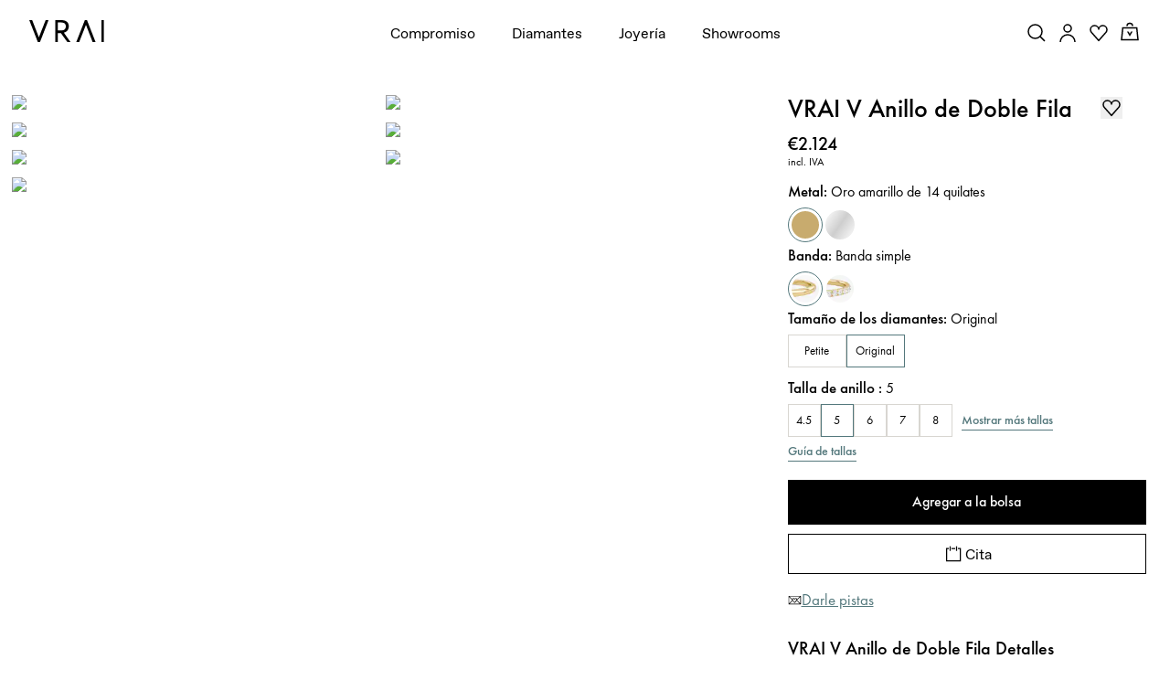

--- FILE ---
content_type: application/javascript; charset=utf-8
request_url: https://www.vrai.com/_next/static/_uhuQoBaGf6kXMPpQPFxn/_buildManifest.js?dpl=dpl_4zAbjCXj2yNo28vWLjzWxx37oFdi
body_size: 2160
content:
self.__BUILD_MANIFEST=function(t,s,c,e,o,a,i,n,u,l,d,g,r,p,m,S,f,h,j){return{__rewrites:{afterFiles:[],beforeFiles:[],fallback:[]},__routerFilterStatic:{numItems:0,errorRate:1e-4,numBits:0,numHashes:h,bitArray:[]},__routerFilterDynamic:{numItems:p,errorRate:1e-4,numBits:p,numHashes:h,bitArray:[]},"/":[t,s,"static/chunks/pages/index-5283eb236b35f19d.js"],"/404":[t,s,"static/chunks/pages/404-86684f237706622e.js"],"/500":[t,s,"static/chunks/pages/500-358f0a21db8ab804.js"],"/_error":[t,s,"static/chunks/pages/_error-d0af700d4afff73c.js"],"/_t/[...emailPath]":["static/chunks/pages/_t/[...emailPath]-7f7d5ddae9f9205d.js"],"/accessories/[collectionSlug]/[productSlug]":[t,s,l,"static/chunks/pages/accessories/[collectionSlug]/[productSlug]-55f4b65c94c9324f.js"],"/account/orders/[orderId]":[t,s,m,"static/chunks/pages/account/orders/[orderId]-d11afc0d9b51145b.js"],"/account/sign-in":[t,s,m,"static/chunks/pages/account/sign-in-ee5875f778551c27.js"],"/account/sign-up":["static/chunks/pages/account/sign-up-c1ca33f2bc4e4132.js"],"/account/[accountPageSlug]":[t,s,m,"static/chunks/pages/account/[accountPageSlug]-d3110ab96bf8f7c4.js"],"/book-appointment":[t,s,"static/chunks/pages/book-appointment-c96bba3cdef10618.js"],"/book-appointment/[location]":[t,s,"static/chunks/pages/book-appointment/[location]-16ecfdd84968d37e.js"],"/catalog":["static/css/e2d2bcc6bbbcd01a.css","static/chunks/pages/catalog-21acc55534cf319f.js"],"/custom-product/[productSlug]":[t,s,l,"static/chunks/pages/custom-product/[productSlug]-9ce90f87d66a2ef1.js"],"/custom-products/[[...plpSlug]]":[t,s,c,d,"static/chunks/pages/custom-products/[[...plpSlug]]-40db0609f3fb536c.js"],"/customize/diamond-to-setting/[lotId]":[t,s,c,d,"static/chunks/pages/customize/diamond-to-setting/[lotId]-1daf0a3f22c31530.js"],"/customize/diamond-to-setting/[lotId]/[collectionSlug]/[productSlug]":[t,s,n,"static/chunks/pages/customize/diamond-to-setting/[lotId]/[collectionSlug]/[productSlug]-59604787caf6d8cc.js"],"/customize/diamond-to-setting/[lotId]/[collectionSlug]/[productSlug]/edit-diamond":[t,e,o,s,c,a,n,u,i,"static/chunks/pages/customize/diamond-to-setting/[lotId]/[collectionSlug]/[productSlug]/edit-diamond-b2b8548f5546e3da.js"],"/customize/diamond-to-setting/[lotId]/[collectionSlug]/[productSlug]/summary":[t,e,o,s,a,n,i,"static/chunks/pages/customize/diamond-to-setting/[lotId]/[collectionSlug]/[productSlug]/summary-6380f2055c03799c.js"],"/customize/setting-to-diamond/pairs/[collectionSlug]/[productSlug]":[t,e,o,s,c,a,n,u,i,"static/chunks/pages/customize/setting-to-diamond/pairs/[collectionSlug]/[productSlug]-ccf7f9136d611185.js"],"/customize/setting-to-diamond/pairs/[collectionSlug]/[productSlug]/[lotId]/edit-diamond":[t,e,o,s,c,a,n,u,i,"static/chunks/pages/customize/setting-to-diamond/pairs/[collectionSlug]/[productSlug]/[lotId]/edit-diamond-5ba59ff6a62a82d8.js"],"/customize/setting-to-diamond/pairs/[collectionSlug]/[productSlug]/[lotId]/summary":[t,e,o,s,a,n,i,"static/chunks/pages/customize/setting-to-diamond/pairs/[collectionSlug]/[productSlug]/[lotId]/summary-9ea7d7e619d1db26.js"],"/customize/setting-to-diamond/[collectionSlug]/[productSlug]":[t,e,o,s,c,a,n,u,i,"static/chunks/pages/customize/setting-to-diamond/[collectionSlug]/[productSlug]-fce604e571faee07.js"],"/customize/setting-to-diamond/[collectionSlug]/[productSlug]/[lotId]/edit-diamond":[t,e,o,s,c,a,n,u,i,"static/chunks/pages/customize/setting-to-diamond/[collectionSlug]/[productSlug]/[lotId]/edit-diamond-74b72b2497d7b0d1.js"],"/customize/setting-to-diamond/[collectionSlug]/[productSlug]/[lotId]/summary":[t,e,o,s,a,n,i,"static/chunks/pages/customize/setting-to-diamond/[collectionSlug]/[productSlug]/[lotId]/summary-a651f9b3a642679b.js"],"/diamonds":[t,e,o,s,c,a,n,u,i,"static/chunks/pages/diamonds-8230910c37218417.js"],"/diamonds/bitcoin":[t,e,o,s,c,a,n,u,i,"static/chunks/pages/diamonds/bitcoin-4de069628103dd41.js"],"/diamonds/bitcoin/[...filterOptions]":[t,e,o,s,c,a,n,u,i,"static/chunks/pages/diamonds/bitcoin/[...filterOptions]-6835dfabbd4f58c0.js"],"/diamonds/cut-for-you":[t,e,o,s,c,a,n,u,i,"static/chunks/pages/diamonds/cut-for-you-ebe594cdceeb5cfa.js"],"/diamonds/cut-for-you/[...filterOptions]":[t,e,o,s,c,a,n,u,i,"static/chunks/pages/diamonds/cut-for-you/[...filterOptions]-4200ab380096539d.js"],"/diamonds/d/[diamondHandle]":[t,e,o,s,c,a,n,u,i,"static/chunks/pages/diamonds/d/[diamondHandle]-a56fe6f2cda94ba4.js"],"/diamonds/inventory":[t,e,o,s,c,a,n,u,i,"static/chunks/pages/diamonds/inventory-8b32a9260d2070d6.js"],"/diamonds/inventory/[...filterOptions]":[t,e,o,s,c,a,n,u,i,"static/chunks/pages/diamonds/inventory/[...filterOptions]-4922c4b8ab81187c.js"],"/diamonds/results/[diamondType]":[t,e,o,s,c,a,j,i,"static/chunks/pages/diamonds/results/[diamondType]-e9ea7d2acbf2eec0.js"],"/diamonds/[diamondType]":[t,e,o,s,c,a,j,i,"static/chunks/pages/diamonds/[diamondType]-4869de6fa8cefcda.js"],"/engagement-ring/[collectionSlug]":[t,s,l,"static/chunks/pages/engagement-ring/[collectionSlug]-a06ab5b3bffce50c.js"],"/engagement-ring/[collectionSlug]/[productSlug]":[t,s,l,"static/chunks/pages/engagement-ring/[collectionSlug]/[productSlug]-a7042d8470523ea3.js"],"/engagement-ring/[collectionSlug]/[productSlug]/[...productParams]":[t,s,l,"static/chunks/pages/engagement-ring/[collectionSlug]/[productSlug]/[...productParams]-0ed13f64ceec8b6a.js"],"/engagement-rings/summary/[collectionSlug]/[diamondType]/[metal]":[t,s,"static/chunks/pages/engagement-rings/summary/[collectionSlug]/[diamondType]/[metal]-9ace0cd4708a4925.js"],"/engagement-rings/[[...plpSlug]]":[t,s,c,d,"static/chunks/pages/engagement-rings/[[...plpSlug]]-fe75004e2e516033.js"],"/fr-FR/[[...requestedPath]]":["static/chunks/pages/fr-FR/[[...requestedPath]]-4b79f2e97e89455c.js"],"/gift-cards/[collectionSlug]/[productSlug]":[t,s,l,"static/chunks/pages/gift-cards/[collectionSlug]/[productSlug]-4c1c549a42ff642f.js"],"/internal/cfy-orders":[t,s,S,"static/chunks/pages/internal/cfy-orders-2da98dcae3fb5818.js"],"/internal/checkout":[t,s,S,"static/chunks/pages/internal/checkout-87cee0abd810fc9d.js"],"/internal/wishlist":[t,s,S,"static/chunks/pages/internal/wishlist-6895e07498c50416.js"],"/jewelry/bracelet/[collectionSlug]/[[...productSlug]]":[t,s,l,"static/chunks/pages/jewelry/bracelet/[collectionSlug]/[[...productSlug]]-19d02b50c961256e.js"],"/jewelry/earring/[collectionSlug]/[[...productSlug]]":[t,s,l,"static/chunks/pages/jewelry/earring/[collectionSlug]/[[...productSlug]]-0e523fe06def8104.js"],"/jewelry/necklace/[collectionSlug]/[[...productSlug]]":[t,s,l,"static/chunks/pages/jewelry/necklace/[collectionSlug]/[[...productSlug]]-fffb27187f39a858.js"],"/jewelry/ring/[collectionSlug]/[[...productSlug]]":[t,s,l,"static/chunks/pages/jewelry/ring/[collectionSlug]/[[...productSlug]]-f0eceee15feaafe6.js"],"/jewelry/[[...plpSlug]]":[t,s,c,d,"static/chunks/pages/jewelry/[[...plpSlug]]-9eb2707c3b0ad1b4.js"],"/journal":[t,g,s,r,"static/chunks/pages/journal-c673b9af89f7c651.js"],"/journal/author":[t,g,s,r,"static/chunks/pages/journal/author-8b29b7e447d8edbc.js"],"/journal/author/[slug]":[t,g,s,r,"static/chunks/pages/journal/author/[slug]-0f2e33a704dabec1.js"],"/journal/post/[slug]":[t,g,s,r,"static/chunks/pages/journal/post/[slug]-b9642c0e1566ace6.js"],"/journal/[journalCategory]":[t,g,s,r,"static/chunks/pages/journal/[journalCategory]-a6c9c9eafd84febb.js"],"/loose-diamonds/[plpSlug]":[t,s,c,d,"static/chunks/pages/loose-diamonds/[plpSlug]-9ff39f537d4b931e.js"],"/refer-a-friend-100":[t,s,"static/chunks/pages/refer-a-friend-100-8d46647dbf7d494f.js"],"/ring-sizer":[t,s,l,"static/chunks/pages/ring-sizer-f7c44f218629bae6.js"],"/showrooms/[showroomLocation]":[t,s,"static/chunks/pages/showrooms/[showroomLocation]-d2030bb05bf4f6cb.js"],"/sso-callback":["static/chunks/pages/sso-callback-0eda8728f2e8d5c0.js"],"/style-guide":[t,s,"static/chunks/pages/style-guide-4fbcde42b87aacd3.js"],"/test/ssg":[t,s,"static/chunks/pages/test/ssg-5dfe096aa6797dc9.js"],"/test/ssr":[t,s,"static/chunks/pages/test/ssr-2928a4548458ed4b.js"],"/tools/[...anything]":["static/chunks/pages/tools/[...anything]-a950a5ee80991e40.js"],"/wedding-band/[collectionSlug]/[[...productSlug]]":[t,s,l,"static/chunks/pages/wedding-band/[collectionSlug]/[[...productSlug]]-a83f05370617b811.js"],"/wedding-bands/[[...plpSlug]]":[t,s,c,d,"static/chunks/pages/wedding-bands/[[...plpSlug]]-34ddb6d4ffb727d4.js"],"/wishlist":[t,s,"static/chunks/pages/wishlist-08be6f076943499a.js"],"/wishlist-share":[t,s,"static/chunks/pages/wishlist-share-f8ddfa8fda2c7b02.js"],"/[pageSlug]":[t,s,"static/chunks/pages/[pageSlug]-bc0954d31c2111b8.js"],"/[pageSlug]/checkouts/[...checkoutPath]":["static/chunks/pages/[pageSlug]/checkouts/[...checkoutPath]-dbfecf5493092b17.js"],"/[pageSlug]/invoices/[...invoicePath]":["static/chunks/pages/[pageSlug]/invoices/[...invoicePath]-a8eaf287e62dcf0d.js"],sortedPages:["/","/404","/500","/_app","/_error","/_t/[...emailPath]","/accessories/[collectionSlug]/[productSlug]","/account/orders/[orderId]","/account/sign-in","/account/sign-up","/account/[accountPageSlug]","/book-appointment","/book-appointment/[location]","/catalog","/custom-product/[productSlug]","/custom-products/[[...plpSlug]]","/customize/diamond-to-setting/[lotId]","/customize/diamond-to-setting/[lotId]/[collectionSlug]/[productSlug]","/customize/diamond-to-setting/[lotId]/[collectionSlug]/[productSlug]/edit-diamond","/customize/diamond-to-setting/[lotId]/[collectionSlug]/[productSlug]/summary","/customize/setting-to-diamond/pairs/[collectionSlug]/[productSlug]","/customize/setting-to-diamond/pairs/[collectionSlug]/[productSlug]/[lotId]/edit-diamond","/customize/setting-to-diamond/pairs/[collectionSlug]/[productSlug]/[lotId]/summary","/customize/setting-to-diamond/[collectionSlug]/[productSlug]","/customize/setting-to-diamond/[collectionSlug]/[productSlug]/[lotId]/edit-diamond","/customize/setting-to-diamond/[collectionSlug]/[productSlug]/[lotId]/summary","/diamonds","/diamonds/bitcoin","/diamonds/bitcoin/[...filterOptions]","/diamonds/cut-for-you","/diamonds/cut-for-you/[...filterOptions]","/diamonds/d/[diamondHandle]","/diamonds/inventory","/diamonds/inventory/[...filterOptions]","/diamonds/results/[diamondType]","/diamonds/[diamondType]","/engagement-ring/[collectionSlug]","/engagement-ring/[collectionSlug]/[productSlug]","/engagement-ring/[collectionSlug]/[productSlug]/[...productParams]","/engagement-rings/summary/[collectionSlug]/[diamondType]/[metal]","/engagement-rings/[[...plpSlug]]","/fr-FR/[[...requestedPath]]","/gift-cards/[collectionSlug]/[productSlug]","/internal/cfy-orders","/internal/checkout","/internal/wishlist","/jewelry/bracelet/[collectionSlug]/[[...productSlug]]","/jewelry/earring/[collectionSlug]/[[...productSlug]]","/jewelry/necklace/[collectionSlug]/[[...productSlug]]","/jewelry/ring/[collectionSlug]/[[...productSlug]]","/jewelry/[[...plpSlug]]","/journal","/journal/author","/journal/author/[slug]","/journal/post/[slug]","/journal/[journalCategory]","/loose-diamonds/[plpSlug]","/refer-a-friend-100","/ring-sizer","/showrooms/[showroomLocation]","/sso-callback","/style-guide","/test/ssg","/test/ssr","/tools/[...anything]","/wedding-band/[collectionSlug]/[[...productSlug]]","/wedding-bands/[[...plpSlug]]","/wishlist","/wishlist-share","/[pageSlug]","/[pageSlug]/checkouts/[...checkoutPath]","/[pageSlug]/invoices/[...invoicePath]"]}}("static/chunks/9645-58d8c482ef352313.js","static/chunks/7418-5aab7323f3b966a4.js","static/chunks/9936-8f32c715f2d59853.js","static/chunks/7922-06ac2aa6da5d1b70.js","static/chunks/1912-04ef757d5a3249e1.js","static/chunks/1131-3982451a7ada7dd7.js","static/css/acf7ba0a155eda9a.css","static/chunks/4078-c704cb3203083ef9.js","static/chunks/3722-d2ec7c563a2be94d.js","static/chunks/8177-f6e1f09c4b14ec31.js","static/chunks/5667-ba8e3d70d1409cf5.js","static/chunks/7604-98bf6db05ce36224.js","static/chunks/9724-8fb68d08925d7928.js",0,"static/chunks/7257-dd32875c6605b0f7.js","static/chunks/8358-c86927b33936b8f6.js",1e-4,NaN,"static/chunks/8876-de2cc53d0ff3632f.js"),self.__BUILD_MANIFEST_CB&&self.__BUILD_MANIFEST_CB();

--- FILE ---
content_type: application/javascript; charset=utf-8
request_url: https://www.vrai.com/_next/static/chunks/7418-5aab7323f3b966a4.js?dpl=dpl_4zAbjCXj2yNo28vWLjzWxx37oFdi
body_size: 77029
content:
try{let e="undefined"!=typeof window?window:"undefined"!=typeof global?global:"undefined"!=typeof globalThis?globalThis:"undefined"!=typeof self?self:{},t=(new e.Error).stack;t&&(e._sentryDebugIds=e._sentryDebugIds||{},e._sentryDebugIds[t]="216cc36a-eb39-4006-a24a-7e8ce6a2ec5f",e._sentryDebugIdIdentifier="sentry-dbid-216cc36a-eb39-4006-a24a-7e8ce6a2ec5f")}catch(e){}(self.webpackChunk_N_E=self.webpackChunk_N_E||[]).push([[7418],{24707:e=>{function t(e){var t=Error("Cannot find module '"+e+"'");throw t.code="MODULE_NOT_FOUND",t}t.keys=()=>[],t.resolve=t,t.id=24707,e.exports=t},29328:(e,t,n)=>{"use strict";n.d(t,{$:()=>e_});var l=n(38900),i=n(89125),a=n(38405),r=n(89454),o=n(6979),s=n(24178),d=n(94963),c=n(44797),u=n(51446),m=n.n(u),p=n(53275),h=n(68895),g=n(63466),x=n(32280),v=n(80257),y=n(60056);let f=e=>{let{title:t,children:n}=e,[i,a]=(0,y.useState)(!1);return(0,l.jsxs)("div",{className:"border-t border-content-secondary-lowest",children:[(0,l.jsxs)("button",{className:"w-full py-sm flex justify-between items-center mendes title-m text-content-secondary-high stroke-white",onClick:()=>a(!i),children:[t," ",i?(0,l.jsx)(g.QG,{}):(0,l.jsx)(g.c1,{})]}),(0,l.jsx)(x.N,{children:i&&(0,l.jsx)(v.P.ul,{className:"space-y-xs mendes body-m overflow-hidden mb-3",initial:"collapsed",animate:"open",exit:"collapsed",variants:{open:{opacity:1,height:"auto"},collapsed:{opacity:0,height:0}},transition:{duration:.5,ease:"easeOut"},children:n},"accordion-content")})]})};var b=n(10648);let j=["en-US","en-CA","fr-CA","de-DE","es-ES"],w=e=>{let{copyright:t,footerLinks:n,countryCode:i}=e,[r,c]=(0,y.useState)(!1),[u,h]=(0,y.useState)(!1),x=(0,a.st)(),v=()=>{h(e=>!e)},f=(0,p.useRouter)().locale,{countryCode:w,languageCode:_}=(0,d.aaw)(f),C=s.XrR[w].name,N=s.IN7[_].name,k=s.XrR[w].languages,S="space-y-sm lg:space-y-0 lg:flex lg:divide-x divide-content-secondary-lowest",T={container:"lg:py-xs lg:pl-sm lg:pr-sm lg:first:pl-0 flex gap-x-xs body-m mendes",button:"body-m mendes text-content-secondary-high flex items-center",icon:"ml-xs relative top-0.5 text-content-secondary-mid"},I=e=>{x.navClick({navType:"footer",navLinkText:e.text,navLinkUrl:e.href,navClickReferringUrl:window.location.pathname})};return(0,l.jsxs)(l.Fragment,{children:[(0,l.jsx)("div",{className:"pt-sm border-t border-t-content-secondary-lowest",children:(0,l.jsxs)("div",{className:"space-y-sm lg:space-y-0 lg:flex justify-between items-center",children:[(0,l.jsxs)("div",{className:S,children:[(0,l.jsxs)("div",{className:T.container,children:[(0,l.jsx)(b.AO,{children:"Location"}),"\xa0",(0,l.jsxs)("button",{className:T.button,onClick:()=>c(e=>!e),children:[(0,l.jsx)(b.AO,{children:C}),"\xa0",(0,l.jsx)("span",{className:T.icon,children:r?(0,l.jsx)(g.Mv,{}):(0,l.jsx)(g.Jk,{})})]})]}),k.length>1&&(0,l.jsxs)("div",{className:"".concat(T.container," relative"),children:[(0,l.jsx)(b.AO,{children:"Language"}),"\xa0",(0,l.jsxs)("button",{className:T.button,onMouseDown:e=>{e.stopPropagation(),v()},children:[(0,l.jsx)("span",{className:"capitalize",children:"English"!==N?(0,l.jsx)(b.AO,{children:N&&N.toLowerCase()}):N}),(0,l.jsx)("span",{className:T.icon,children:u?(0,l.jsx)(g.Mv,{}):(0,l.jsx)(g.Jk,{})})]}),u&&(0,l.jsx)(o.Gv,{closeLanguageSelector:()=>{h(!1)}})]})]}),(0,l.jsxs)("ul",{className:S,children:[null==n?void 0:n.map((e,t)=>{let{links:n}=e,a=!j.includes(f);return null==n?void 0:n.map((e,n)=>{let{route:r,newRoute:o,copy:s,supportedCountries:d}=e;return d.length>0&&0===d.filter(e=>e.code===i).length?null:(0,l.jsx)("li",{className:"lg:py-xs lg:pl-sm lg:first:pl-0 lg:pr-sm lg:last:pr-0",children:(0,l.jsx)(m(),{rel:a?"nofollow":"",href:o||r,onClick:()=>I({href:o||r,text:s}),className:"body-m mendes text-inherit",children:s})},"footer-link-".concat(t,"-").concat(n))})}),(0,l.jsxs)("li",{className:"lg:py-xs lg:pl-sm lg:first:pl-0 lg:pr-sm lg:last:pr-0 body-m mendes",children:["\xa9 ",new Date().getFullYear()," ",t]})]})]})}),r&&(0,l.jsx)(o.cf,{setIsCountrySelectorOpen:c})]})},_=[{icon:(0,l.jsx)(g.oW,{}),alt:"Instagram",url:"https://www.instagram.com/vraiofficial/"},{icon:(0,l.jsx)(g.RY,{}),alt:"Facebook",url:"https://www.facebook.com/VRAIjewelry/"},{icon:(0,l.jsx)(g.yY,{}),alt:"Pinterest",url:"https://www.pinterest.com/vrai/"},{icon:(0,l.jsx)(g.I2,{}),alt:"Tiktok",url:"https://www.tiktok.com/@vraiofficial"}],C=()=>{var e,t,n,u,g;let x=(0,p.useRouter)(),v=(0,i.Xe)(x.locale),{emitDataLayer:y}=(0,a.st)(),b=null==v||null==(e=v.data)?void 0:e.footerNavigation,j=(0,d.JJc)(x.locale),C=(0,a.st)(),{getToken:N}=(0,d.Vqf)(),k=async e=>{try{let t=await N("footer_email");if(!t)return{error:"Bot protection failed. Please refresh the page or try again."};let n=await (0,r.qib)({email:e.email,isConsent:e.isConsent,listData:s.HSP,countryCode:j,locale:x.locale},{token:t});if((null==n?void 0:n.error)||(null==n?void 0:n.message))return{error:n.error||n.message||"We could not verify your submission. Please try again or contact support."};return y({event:"hubspot_contact_identifier",email:e.email}),y({event:"emailCapture",userInfo:{email:e.email}}),{success:null==n||n}}catch(e){return{error:null==e||e}}},S=e=>{C.navClick({navType:"footer",navLinkText:e.text,navLinkUrl:e.href,navClickReferringUrl:window.location.pathname})},T=(0,l.jsx)("ul",{className:"flex gap-x-sm",children:_.map((e,t)=>{let{url:n,icon:i,alt:a}=e;return(0,l.jsx)("li",{children:(0,l.jsx)("a",{"aria-label":a,target:"_blank",href:n,rel:"noreferrer",className:"text-content-secondary-high",children:i})},"footer-social-link-".concat(t))})});return b&&(0,l.jsx)("footer",{className:"bg-high text-content-secondary-mid px-sm",children:(0,l.jsxs)("div",{className:"mendes-container mx-auto pb-sm",children:[(0,l.jsxs)("div",{className:"md:hidden space-y-md pt-md pb-xl",children:[(0,l.jsx)("div",{children:(0,l.jsx)(m(),{"aria-label":"VRAI Logo",href:"/",children:(0,l.jsx)(c.gu,{className:"max-w-[69px] h-auto invert"})})}),b.emailSignupBlockMendes&&(0,l.jsxs)("div",{className:"space-y-sm",children:[(null==(t=b.emailSignUpColumn)?void 0:t[0])&&(0,l.jsxs)("div",{className:"pb-xs",children:[(0,l.jsx)("p",{className:"mb-xs mendes title-m text-content-secondary-high",children:b.emailSignUpColumn[0].title}),(0,l.jsx)("p",{className:"mendes body-m max-w-[308px]",children:b.emailSignUpColumn[0].copy})]}),(0,l.jsx)(o.ED,{...b.emailSignupBlockMendes,onSubmit:k})]}),(0,l.jsx)("div",{children:null==b||null==(n=b.columns)?void 0:n.map((e,t)=>{let{title:n,links:i}=e;return(0,l.jsx)(f,{title:n,children:null==i?void 0:i.map((e,n)=>{let{newRoute:i,supportedCountries:a,copy:r}=e;return(0,d.bfI)(a,j)?(0,l.jsx)("li",{children:(0,l.jsx)(m(),{href:i,onClick:()=>S({href:i,text:r}),className:"text-content-secondary-mid",children:r})},"mobile-accordion-".concat(t,"-link-").concat(n)):null})},"footer-accordion-".concat(t))})}),T]}),(0,l.jsxs)("div",{className:"hidden md:grid grid-cols-6 gap-md pt-lg pb-xl lg:mb-lg",children:[(0,l.jsx)("div",{className:"col-span-6 lg:col-span-1",children:(0,l.jsx)(m(),{"aria-label":"VRAI Logo",href:"/",children:(0,l.jsx)(c.gu,{className:"max-w-[69px] h-auto invert"})})}),null==b||null==(u=b.columns)?void 0:u.map((e,t)=>{let{title:n,links:i}=e;return(0,l.jsxs)("div",{className:"col-span-2 lg:col-span-1",children:[(0,l.jsx)("p",{className:"mb-xs mendes title-m text-content-secondary-high",children:n}),(0,l.jsx)("ul",{className:"space-y-xs mendes body-m",children:null==i?void 0:i.map((e,n)=>{let{route:i,newRoute:a,copy:r,supportedCountries:s,button:c}=e;return(0,d.bfI)(s,j)?(0,l.jsx)("li",{children:c&&(0,h.KC)(c)?(0,l.jsx)(o.YF,{className:"mendes body-m text-content-secondary-mid",ctaButtonType:"text",source:"global",button:{ctaButtonType:"text",ctaColorDesktop:"content.secondary.mid",ctaColorMobile:"content.secondary.mid"},children:(0,l.jsx)("span",{className:"flex w-full text-start",children:r})}):(0,l.jsx)(m(),{href:a||i,onClick:()=>S({href:a||i,text:r}),className:"text-content-secondary-mid",children:r})},"footer-col-".concat(t,"-link-").concat(n)):null})})]},"footer-col-".concat(t))}),(0,l.jsx)("div",{className:"col-span-4 lg:col-span-2 space-y-md",children:b.emailSignupBlockMendes&&(0,l.jsxs)(l.Fragment,{children:[(null==(g=b.emailSignUpColumn)?void 0:g[0])&&(0,l.jsxs)("div",{children:[(0,l.jsx)("p",{className:"mb-xs mendes title-m text-content-secondary-high",children:b.emailSignUpColumn[0].title}),(0,l.jsx)("p",{className:"mendes body-m max-w-[308px]",children:b.emailSignUpColumn[0].copy})]}),(0,l.jsx)(o.ED,{...b.emailSignupBlockMendes,onSubmit:k}),T]})})]}),(0,l.jsx)(w,{copyright:b.copyright,footerLinks:b.footerLinks,countryCode:j})]})})};var N=n(53482),k=n(86895);let S=n.n(k)()(()=>n.e(859).then(n.bind(n,10859)),{loadableGenerated:{webpack:()=>[10859]},ssr:!1});var T=n(50276),I=n(3217),A=n(22801),R=n(32911),L=n(41813),M=n(90172);let D=e=>{let{id:t,children:n,className:i,bgColor:a,closeButtonLabel:r="Close Bar",closeIconColorClassName:o,onClose:s}=e;return(0,l.jsxs)("div",{id:t,className:(0,I.cn)("top-bar h-[32px] relative flex items-center border-b-[0.5px] border-b-content-primary-lowest select-none",i),children:[(0,l.jsx)("div",{className:"grow h-full",children:n}),(0,l.jsx)("div",{className:"h-full pl-sm pr-xs md:pr-sm absolute right-0 flex justify-end items-center",style:{background:"linear-gradient(to right, transparent, var(--bg--".concat(a,") 26px)")},children:(0,l.jsx)("button",{"aria-label":r,onClick:()=>s(),children:(0,l.jsx)(c.yZ,{className:(0,I.cn)("w-sm h-sm",o)})})})]})},P="tw-py-sm overflow-hidden text-center",E=()=>{let e=localStorage.getItem("hideTopBar");return!!e&&new Date<=new Date(e)},z=e=>{var t,n,a,r,s,c,u,m,h,g,x,v,f;let{isShowing:b,setIsShowing:j}=e,{locale:w,asPath:_}=(0,p.useRouter)(),{data:C}=(0,i.tg)(w),{data:N}=(0,i.cI)(w),{data:k}=(0,i.St)(w),{closestShowroom:S,isInitialLoading:T}=(0,o.zN)(),I=[(0,L.A)({delay:7e3})],[A]=(0,M.A)({loop:!0,dragFree:!1,draggable:!1},I),{gwpSupportedCountries:z,minSpendByCurrencyCode:F,promotionDateRangeStart:B,promotionDateRangeEnd:U,announcementBarQualifiedCopy:V,announcementBarNonQualifiedCopy:G,announcementBarNothingInCartCopy:q}=(null==N||null==(a=N.allGwpDarksides)||null==(n=a[0])||null==(t=n.tiers)?void 0:t[0])||{},H=(0,d.JJc)(w),W=(0,d.OYs)(H),K=null==F||null==(r=F[W])?void 0:r.toString(),Y=(null==k||null==(s=k.lines)?void 0:s.length)>0,Z=100*parseFloat(null==k||null==(u=k.cost)||null==(c=u.subtotalAmount)?void 0:c.amount)>=parseFloat(K),$=null==k||null==(h=k.cost)||null==(m=h.subtotalAmount)?void 0:m.amount,Q=null!=(v=null==C||null==(g=C.mendesAnnouncementsBar)?void 0:g.backgroundColor)?v:"base",J=R.sZ[Q],X="high"===Q?R.EP["content-secondary-high"]:R.EP["content-primary-high"],ee=null!=(f=null==C||null==(x=C.mendesAnnouncementsBar)?void 0:x.announcements)?f:[],et=(0,y.useMemo)(()=>{var e;return(null!=(e=ee.map((e,t)=>{let{route:n,defaultCopy:i,enableGeoCopy:a,nonGeoCopy:r,geoCopy:s,enableGwp:c,supportedCountries:u,startDate:m,endDate:p,blacklistedCustomPages:h,blacklistedListPages:g,blacklistedStandardPages:x,blacklistedCustomPagesRegex:v,enableBookingButton:y}=e||{};if((null==h?void 0:h.some(e=>e.name===(0,d.b7U)(_)))||(null==v?void 0:v.some(e=>{let{name:t}=e;return new RegExp(t).test((0,d.b7U)(_))}))||(null==g?void 0:g.some(e=>{let{category:t,slugNew:n}=e;return"/".concat(t,"/").concat(n)===(0,d.b7U)(_)}))||(null==x?void 0:x.some(e=>{let{slug:t}=e;return"/".concat(t)===(0,d.b7U)(_)}))||!(0,d.rxu)(null!=m?m:new Date(0).toISOString(),null!=p?p:new Date(864e13).toISOString())||!(0,d.bfI)(u,H)||!(0,d.bfI)(z,H))return null;let f=(0,d.rxu)(B,U);if(c&&!f)return null;let b=Y?Z?V:G:q,j=(0,d.LbL)(b,["%%GWP_minimum_spend%%"],[(0,d.S3L)(parseFloat(K),w).trim()]).toString();j=(0,d.LbL)(j,["%%GWP_remaining_spend%%"],[(0,d.S3L)(parseFloat(K)-100*parseFloat($),w).trim()]).toString();let C=a&&!T&&S?{...s,bodyText:(0,d.LbL)(s.bodyText,["%%location-name%%"],[null==S?void 0:S.title]).toString().trim()}:null;return(0,l.jsx)("div",{className:"embla__slide flex pr-md justify-center items-center py-xs ".concat(P),children:c?(0,l.jsx)(o.yL,{bodyColorDesktop:"default",bodyColorMobile:"default",bodyStyleDesktop:"body-s",bodyStyleMobile:"body-s",bodyText:"<p>".concat(j,"</p>"),additionalClassNames:"no-margin"}):C?O({content:(0,l.jsx)(o.yL,{additionalClassNames:"no-margin",...C}),route:n,enableBookingButton:y}):a?O({content:(0,l.jsx)(o.yL,{additionalClassNames:"no-margin",...r}),route:n,enableBookingButton:y}):O({content:(0,l.jsx)(o.yL,{additionalClassNames:"no-margin",...i}),route:n,enableBookingButton:y})},"top-bar-slide-".concat(t))}))?e:[]).filter(e=>null!==e)},[ee,_,H,z,B,U,Y,q,Z,V,G,K,$,w,S,T]);(0,y.useEffect)(()=>{let e=et.length>0;j(!E()&&e)},[et.length]);let en=et.length>1;return b&&(0,l.jsx)(D,{id:"top-bar",bgColor:Q,onClose:function(){let e=new Date;e.setDate(e.getDate()+1),localStorage.setItem("hideTopBar",e.toString()),j(!1)},className:J,closeButtonLabel:"Close Announcements Bar",closeIconColorClassName:X,children:(0,l.jsx)("div",{className:"embla slides h-full",ref:en?A:null,children:(0,l.jsx)("div",{className:"embla__container h-full",children:et})})})},O=e=>{let{content:t,route:n,enableBookingButton:i=!1}=e;if(i){var a;let e={...t,props:{...t.props,bodyText:null==(a=t.props.bodyText)?void 0:a.replace(/<a[^>]*>(.*?)<\/a>/g,'<span class="underline cursor-pointer">$1</span>')}};return(0,l.jsx)(o.YF,{source:"global",ctaButtonType:"text",className:"flex items-center max-w-fit mx-auto",children:e})}return n?(0,l.jsx)(m(),{href:n,className:"flex items-center max-w-fit mx-auto",children:t}):t};var F=n(85564);let B=e=>{let t=F.A.get("NEXT_LOCALE"),n=(0,d.Mcz)(),l=(0,d.$ND)(n);return(null==t||""===t)&&l!==e||null!=t&&t!==e},U=e=>{var t,n;let{isShowing:a,setIsShowing:r,toggleCountrySelector:o}=e,s=(0,p.useRouter)(),{locale:c,asPath:u}=s,{data:m}=(0,i.ey)(c),h=(0,d.Mcz)();(0,y.useEffect)(()=>{let e=()=>{r(B(c))};(async()=>{let t=(0,d.Mcz)();if(!t)return setTimeout(async()=>{(t=(0,d.Mcz)())&&e()},1e3);e()})()},[c,r]);let g=e=>{let t=(0,d.$ND)(e);F.A.set("NEXT_LOCALE",t,{expires:365}),window.localStorage.removeItem("cartId"),window.localStorage.setItem("locale",t),r(!1),t!==c&&s.push(u,u,{locale:t})},x=e=>{g(e||h)},f=null!=(n=null==m||null==(t=m.countrySelector)?void 0:t.colorScheme)?n:"standard",j="standard"===f?"alt":"high",w=R.sZ[j],_="standard"===f?R.EP["content-primary-high"]:R.EP["content-secondary-high"],C="standard"===f?R.rU["content-primary-low"]:R.rU["content-secondary-low"];return a&&m&&(0,l.jsx)(v.P.div,{className:"absolute inset-x-0 top-0 z-[6000]",initial:{y:-100},animate:{y:0},transition:{ease:"linear",duration:.5},children:(0,l.jsx)(D,{bgColor:j,onClose:()=>{x((0,d.JJc)(c))},closeButtonLabel:"Close Location Bar",closeIconColorClassName:_,className:"".concat(w," ").concat(_),children:(0,l.jsxs)("div",{className:"h-full w-full mendes body-s mendes !font-[350] flex items-center justify-center ".concat(P),children:[(0,I.u4)(m.countrySelector.shopCurrentLocationCopy).split(/(%%country%%)/).filter(Boolean).map(e=>"%%country%%"===e?(0,l.jsx)("button",{className:(0,I.cn)("bg-transparent font-medium underline underline-offset-4 decoration-content-secondary-low text-inherit",C),onClick:()=>x(),children:(0,l.jsx)(b.AO,{children:(0,d.qQz)(h)})},e):(0,l.jsx)("span",{children:e},e)),(0,l.jsx)("button",{className:(0,I.cn)("bg-transparent font-medium underline underline-offset-4 decoration-content-secondary-low text-inherit",C),onClick:()=>{o()},children:m.countrySelector.changeLocationCopy})]})})})},V={radiant:{title:"Radiant",icon:(0,l.jsx)(g.JQ,{})},"round-brilliant":{title:"Round Brilliant",icon:(0,l.jsx)(g.$6,{})},emerald:{title:"Emerald",icon:(0,l.jsx)(g.Us,{})},baguette:{title:"Baguette",icon:(0,l.jsx)(c.Vr,{})},asscher:{title:"Asscher",icon:(0,l.jsx)(g.$e,{})},marquise:{title:"Marquise",icon:(0,l.jsx)(g.Xr,{})},cushion:{title:"Cushion",icon:(0,l.jsx)(g.Ht,{})},"baguette+oval":"Baguette and Oval","marquise+trillion":"Marquise and Trillion","oval+trillion":"Oval and Trillion",oval:{title:"Oval",icon:(0,l.jsx)(g.Ab,{})},pear:{title:"Pear",icon:(0,l.jsx)(g.Cc,{})},trillion:{title:"Trillion",icon:(0,l.jsx)(g.LL,{})},princess:{title:"Princess",icon:(0,l.jsx)(g.QI,{})},"elongated-cushion":{title:"Elongated Cushion",icon:(0,l.jsx)(c.Uv,{})},"half-moon":"Half Moon",shield:"Shield",octavia:"Octavia",lozenge:"Lozenge",longHexagon:"Long Hexagon",hexagon:"Hexagon",keystone:"Keystone","baguette+marquise":"Baguette and Marquise","baguette+trillion":"Baguette and Trillion","tapered-baguette":{title:"Tapered Baguette",icon:(0,l.jsx)(c.s4,{})},"emerald+pear":"Emerald and Pear","emerald+round-brilliant":"Emerald and Round Brilliant","round-brilliant+pear":"Round Brilliant and Pear","round-brilliant+oval":"Round Brilliant and Oval","round-brilliant+baguette":"Round Brilliant and Baguette","round-brilliant+emerald":"Round Brilliant and Emerald","marquise+baguette":"Marquise and Baguette","marquise+round-brilliant":"Marquise and Round Brilliant","round-brilliant+round-brilliant":"Round Brilliant and Round Brilliant","round-brilliant+trillion":"Round Brilliant and Trillion"},G={solitaire:{title:"Solitaire",icon:(0,l.jsx)(c.qN,{})},cathedral:{title:"Cathedral",icon:(0,l.jsx)(c.iJ,{})},bezel:{title:"Bezel",icon:(0,l.jsx)(c.uL,{})},halo:{title:"Halo",icon:(0,l.jsx)(c.Mo,{})},"hidden-halo":{title:"Hidden Halo",icon:(0,l.jsx)(c.SV,{})},"three-stone":{title:"Three Stone",icon:(0,l.jsx)(c.wF,{})},"two-tone":{title:"Two Tone",icon:(0,l.jsx)(c.Mx,{})},"vintage-inspired":{title:"Vintage Inspired",icon:(0,l.jsx)(c.qj,{})},floral:{title:"Floral",icon:(0,l.jsx)(c.UW,{})}},q={fixed:"fixed",static:"static",sticky:"sticky"},H={fixed:"fixed",static:"absolute",sticky:"absolute"};var W=n(40291),K=n(79676),Y=n(92126),Z=n(98320);let $=Z.Ay.nav.withConfig({componentId:"sc-8ab13c2d-0"})(["ul{margin:0;padding:0;list-style:none;display:flex;align-items:center;justify-content:flex-end;li{margin-right:1rem;&:last-child{margin-right:0px;}&.accounts{}&.cart{button{position:relative;&.cart-icon--filled{svg{rect{fill:var(--color-black);}}}}svg{height:auto;position:relative;top:0px;}}button{line-height:0;padding:0;background-color:transparent;border:none;&:hover{cursor:pointer;}}a{display:inline-block;}}}"]),Q=e=>{var t,n;let{toggleCart:a}=e,{locale:r}=(0,p.useRouter)(),{data:o}=(0,i.St)(r),{isSearchOpen:s}=(0,i.SF)(),c=(0,y.useContext)(T.YK),u=()=>{c({isSearchOpen:!s})},h=[{title:"Search",icon:(0,l.jsx)(g.WI,{}),type:"button",alt:"Search Toggle Button",onClick:()=>u()},{title:"Accounts",icon:(0,l.jsx)(g.JM,{}),type:"link",href:K._,alt:"Accounts Toggle Button"},{title:"Wishlist",icon:(0,l.jsx)(g.yc,{}),type:"button",alt:"Wishlist Toggle Button",href:"/"},{title:"Cart",icon:(0,l.jsx)(g.ue,{}),type:"button",onClick:()=>a(),alt:"Cart Toggle Button"}],x=(0,y.useMemo)(()=>{var e,t;return null==o||null==(t=o.lines)||null==(e=t.filter(e=>!e.attributes.find(e=>"isChildProduct"===e.key&&"true"===e.value)&&!e.attributes.find(e=>"_hiddenProduct"===e.key)))?void 0:e.length},[null==o?void 0:o.lines]),{data:v}=(0,i.H4)({locale:r}),f=(null!=(n=null==v||null==(t=v.items)?void 0:t.length)?n:0)>0;return(0,l.jsx)($,{"aria-label":"Header Actions Navigation",children:(0,l.jsx)("ul",{className:"flex items-center justify-end",children:h.map((e,t)=>{var n,i;let{title:a,href:r,icon:s,alt:c,onClick:u}=e;return"link"===e.type?(0,l.jsx)("li",{className:(0,I.cn)("nav-icon","Accounts"===a?"hidden md:flex":"",a.toLowerCase()),children:r&&(0,l.jsx)(m(),{href:"/"===r?"/":(0,d.qqR)(r),"aria-label":c,children:s})},"header-action-".concat(t," nav-icon")):(0,l.jsx)("li",{className:(0,I.cn)("mr-2 nav-icon","Wishlist"!==a||f?"":"hidden md:flex",e.title.toLowerCase()),children:"Wishlist"===a&&(0,l.jsx)(W.V6,{})||(0,l.jsx)("button",{onClick:u,"aria-label":c,className:(0,I.cn)("flex items-center cursor-pointer","Cart"===a&&(null==o||null==(n=o.lines)?void 0:n.length)>0?"cart-icon--filled":"Cart"===a?"cart-icon":""),children:"Cart"===a&&(null==o||null==(i=o.lines)?void 0:i.length)>0?(0,l.jsxs)(l.Fragment,{children:[(0,l.jsx)(g.Wd,{}),(0,l.jsx)("span",{className:"absolute cart-icon-text text-white left-3 top-2 text-base font-bold",children:x})]}):s})},"header-action-".concat(t))})})})},J=e=>{let{children:t,active:n,color:i,className:a,...r}=e;return(0,l.jsx)("span",{...r,style:{"--text-color":i||"","--underline-color":i||"#9ca3af"},className:(0,I.cn)("relative text-[color:var(--text-color)] before:absolute before:bottom-[-0.5rem] before:left-0 before:h-px before:bg-[color:var(--underline-color)] before:transition-all before:duration-200 before:ease-in-out before:content-['']","hover:before:w-full group-hover:before:w-full focus:before:w-full active:before:w-full group-active:before:w-full",n?"active before:w-full":"before:w-0",a),children:t})},X=e=>{let{navItems:t,toggleMegaMenuOpen:n,menuIndex:i,toggleCart:r,toggleCountrySelector:o,compactHeaderRef:s,isMegaMenuOpen:u,navTreatment:p,isScrolledPastTransparentThreshold:h,megaMenuRef:g}=e,[x,v]=(0,y.useState)(!1),[f,b]=(0,y.useState)(!1),j=(0,a.st)(),{bg:w,text:_,scrollBehavior:C}=p,N=e=>{n(-1),j.navClick({navType:"primary nav",navLinkText:e.title,navLinkUrl:e.route,navClickReferringUrl:window.location.pathname})},k=(e,t)=>{n(e),j.navClick({navType:"primary nav",navLinkText:t.title,navLinkUrl:t.route,navClickReferringUrl:window.location.pathname})},S=(e,t,l)=>{"Enter"===e.key&&(e.preventDefault(),n(t),j.navClick({navType:"primary nav",navLinkText:l.title,navLinkUrl:l.route,navClickReferringUrl:window.location.pathname}),setTimeout(()=>{var e;let t=null==(e=g.current)?void 0:e.querySelector(".mega-menu__wrapper > div:not(.hidden) a, .mega-menu__wrapper > div:not(.hidden) button");null==t||t.focus()},100))};return(0,l.jsxs)("div",{ref:s,className:(0,I.cn)("w-full z-50 top-0 left-0 hidden lg:block transition-colors",{["bg-transparent-".concat(p.text)]:!C||!h,"bg-white":u||h},w,q[C]),children:[(0,l.jsxs)("div",{className:(0,I.cn)("relative h-[32px]",!(x||f)&&"hidden"),children:[(0,l.jsx)(z,{isShowing:x,setIsShowing:v}),(0,l.jsx)(U,{isShowing:f,setIsShowing:b,toggleCountrySelector:o})]}),(0,l.jsx)("div",{className:"relative py-5.5 py-[22px] hover:bg-white transition",children:(0,l.jsxs)("div",{className:"flex items-center mendes-container mx-auto",children:[(0,l.jsx)("div",{className:"flex-1",children:(0,l.jsx)("div",{children:(0,l.jsx)(m(),{"aria-label":"VRAI Logo",href:"/",className:"inline-block",children:(0,l.jsx)(c.gu,{className:"max-w-[82px] h-auto desktop-logo"})})})}),(0,l.jsx)("div",{className:"flex-[3]",children:(0,l.jsx)("nav",{"aria-label":"Main Menu Navigation",children:(0,l.jsx)("ul",{className:"flex justify-center list-none m-0 p-0",children:null==t?void 0:t.map((e,t)=>{let{title:n,titleColor:a,route:r,newRoute:o}=e;return(0,l.jsx)("li",{className:"mx-8 my-0 desktop-nav-li",children:(0,l.jsx)(m(),{id:"mega-menu-trigger-".concat(t),href:o||(0,d.qqR)(r),className:(0,I.cn)("no-underline mendes body-m tracking-[-1%]",_&&!h?_:"text-black"),onMouseOver:()=>k(t,e),onClick:()=>N(e),onKeyDown:n=>S(n,t,e),children:(0,l.jsx)(J,{active:i===t,color:(null==a?void 0:a.hex)?a.hex:void 0,children:n})})},"stacked-link-".concat(t))})})})}),(0,l.jsx)("div",{"data-testid":"header-actions-nav-compact",className:"flex-1",children:(0,l.jsx)(Q,{toggleCart:r,navTreatment:p,isScrolledPastTransparentThreshold:h})})]})})]})};X.displayName="MendesCompactHeader";let ee=Z.Ay.div.withConfig({componentId:"sc-566f2ef4-0"})(["padding-bottom:0;top:",";left:0;width:100%;background-color:transparent;z-index:5000;transition:0.25s;&.hide{display:none;}.mega-menu__wrapper{margin:0 auto;text-align:center;max-width:95vw;}.menu-container{justify-content:start;flex-wrap:wrap;@media (min-width:","){flex-wrap:wrap;justify-content:center;}&.VRAIcreatedDiamond,&.Gifts,&.test4{max-width:100rem;.shop_by_shape{padding:0 90px;}}.menu-container__col{&.byRecipient{.col__inner{min-width:13rem;}}.col__inner{p{font-size:1.4rem;line-height:2rem;margin:0 0 1rem;text-transform:uppercase;text-align:left;font-weight:bold;}ul{margin:0;padding:0;list-style:none;display:inline-block;li{display:block;margin:0 0 0.5rem;&:last-child{margin:0;}a,span{font-size:1.7rem;font-family:var(--font-family-main);text-decoration:none;position:relative;transition:0.25s;span.link-text{white-space:nowrap;&::before{content:'';background:var(--color-teal);display:block;position:absolute;bottom:-0.2rem;left:0;height:0.2rem;transition:0.25s;width:0%;}strong{font-weight:var(--font-weight-bold);}}&:hover,&.active{.link-text{color:#000;&::before{width:100%;}}}span{position:relative;margin-right:0.5rem;top:0.2rem;&.diamond{justify-content:center;svg{height:auto;width:100%;max-height:2.8rem;}}&.ring-style{flex:0 0 6rem;top:0.4rem;svg{height:auto;width:100%;max-height:2.8rem;}}}}}&.grandchildren-links{padding:1rem 0 0.5rem 1.6rem;}}}&.shop_by_shape{ul li{}li:last-child{margin-top:1.5rem !important;}}}}"],e=>{let{$dynamicTop:t}=e;return t+"px"},e=>{let{theme:t}=e;return t.sizes.xl}),et=e=>{let{media:t,title:n,body:i,cta:a,promo:r,mediaContentPosition:s,className:d}=e,c=(0,y.useMemo)(()=>r&&0!==r.length?r.slice(0,2).map(e=>{let t,n,l,i;if(!e.content)return null;for(let a of e.content)"mendes_media_block"!==a._modelApiKey||t?"mendes_title"!==a._modelApiKey||n?"mendes_text"!==a._modelApiKey||l?"mendes_button"!==a._modelApiKey||i||(i=a):l=a:n=a:t=a;return{media:t,title:n,text:l,button:i}}).filter(Boolean):null,[r]);if(c&&c.length>0){if(1===c.length){var u,m;let e=c[0];return(null==e?void 0:e.media)?(0,l.jsx)("div",{className:(0,I.cn)(d,"menu-container__col nav-side-image"),children:(0,l.jsxs)("div",{className:(0,I.cn)("flex","right"===s?"flex-row":"flex-col"),children:[(0,l.jsx)("div",{className:"image-outer overflow-hidden",children:(0,l.jsx)("div",{className:"image-inner transition duration-500 hover:scale-[1.1]",children:(0,l.jsx)(o.lZ,{media:e.media,priority:"lazy",linkAltText:(null==(u=e.title)?void 0:u.titleText)||(null==(m=e.text)?void 0:m.bodyText)})})}),(0,l.jsxs)("div",{className:"nav-side-image__content text-left",children:[e.title&&(0,l.jsx)(o.rb,{className:"py-xs",...e.title}),e.text&&(0,l.jsx)(o.yL,{additionalClassNames:"pb-xs",...e.text}),e.button&&(0,l.jsx)("div",{className:"buttons-block flex items-center justify-start",children:(0,l.jsx)(o.Zc,{...e.button})})]})]})}):null}return(0,l.jsx)("div",{className:(0,I.cn)(d,"menu-container__col nav-side-image"),children:(0,l.jsx)("div",{className:"flex gap-4 flex-col laptop:flex-row",children:c.map((e,t)=>{var n,i;return(null==e?void 0:e.media)?(0,l.jsx)("div",{className:"flex-1",children:(0,l.jsxs)("div",{className:(0,I.cn)("flex","right"===s?"flex-row":"flex-col"),children:[(0,l.jsx)("div",{className:"image-outer overflow-hidden",children:(0,l.jsx)("div",{className:"image-inner transition duration-500 hover:scale-[1.1]",children:(0,l.jsx)(o.lZ,{media:e.media,priority:"lazy",linkAltText:(null==(n=e.title)?void 0:n.titleText)||(null==(i=e.text)?void 0:i.bodyText)})})}),(0,l.jsxs)("div",{className:"nav-side-image__content text-left",children:[e.title&&(0,l.jsx)(o.rb,{className:"py-xs",...e.title}),e.text&&(0,l.jsx)(o.yL,{additionalClassNames:"pb-xs",...e.text}),e.button&&(0,l.jsx)("div",{className:"buttons-block flex items-center justify-start",children:(0,l.jsx)(o.Zc,{...e.button})})]})]})},t):null})})})}return t?(0,l.jsx)("div",{className:(0,I.cn)(d,"menu-container__col nav-side-image "),children:(0,l.jsxs)("div",{className:(0,I.cn)("flex","right"===s?"flex-row":"flex-col"),children:[(0,l.jsx)("div",{className:"image-outer overflow-hidden",children:(0,l.jsx)("div",{className:"image-inner transition duration-500 hover:scale-[1.1]",children:(0,l.jsx)(o.lZ,{media:t,priority:"lazy",linkAltText:(null==n?void 0:n.titleText)||(null==i?void 0:i.bodyText)})})}),(0,l.jsxs)("div",{className:"nav-side-image__content text-left",children:[n&&(0,l.jsx)(o.rb,{className:"py-xs",...n}),i&&(0,l.jsx)(o.yL,{additionalClassNames:"pb-xs",...i}),a&&(0,l.jsx)("div",{className:"buttons-block flex items-center justify-start",children:(0,l.jsx)(o.Zc,{...a})})]})]})}):null},en=e=>{let{columnTitle:t,colKey:n,links:i,route:r,newRoute:s,countryCode:c,menuIndex:u,isGallery:g,isFirst:x=!1}=e,v=(0,a.st)(),y=(0,p.useRouter)().locale,f=(0,d.OYs)(c),b=e=>{v.navClick({navType:"secondary nav",navLinkText:e.text,navLinkUrl:e.url,navClickReferringUrl:window.location.pathname})};return(0,l.jsx)("div",{"data-testid":n,className:(0,I.cn)("menu-container__col",n?(0,I.Uw)(n):(0,I.Uw)(t.toLowerCase()),g?"contents":"laptop:mr-24 mr-16"),children:(0,l.jsx)("div",{className:"col__inner contents",children:(0,l.jsxs)("ul",{className:(0,I.cn)({"grid justify-end gap-x-xs shrink-0 grow":g&&x,"flex flex-col ml-md w-[184px]":g&&!x}),style:{gridTemplateColumns:"repeat(auto-fit, 184px)"},children:[(0,l.jsx)("li",{className:(0,I.cn)("col-span-full mendes title-m-highlight text-left",g?"mb-sm":"mb-xs"),children:""!==s||""!==r?(0,l.jsx)(m(),{href:(0,d.qqR)(s,void 0,y),children:(0,d.IHu)(t,f)}):(0,d.IHu)(t,f)}),i.map((e,t)=>{var n,i,a;let{linkKey:r,nestedLinks:s,newRoute:p,copy:x,supportedCountries:v,image:j,enableBookingButton:w,button:_}=e,C=(null==V?void 0:V[r])?"diamond":G[r]?"ring-style":"";return(0,d.bfI)(v,c)&&(0,l.jsxs)("li",{className:"w-fit text-left mendes body-m mb-xs",children:[w&&_&&(0,h.KC)(_)?(0,l.jsxs)(l.Fragment,{children:[g&&j&&(0,l.jsx)("div",{className:"w-[184px] mb-xs bg-alt aspect-square flex items-center justify-center",children:(0,l.jsx)(o.G7,{image:j,additionalClassNames:"!w-[72px] mx-auto transition duration-500 group-hover:scale-[1.2]"})}),(0,l.jsx)(J,{className:(0,I.cn)("link-text text-content-primary-high",g&&"!mr-0"),children:(0,l.jsx)(o.YF,{className:(0,I.cn)("mendes body-m group",C?"has-icon inline-flex justify-between":"",g&&"block text-center mb-sm"),source:_.source||"showroom",location:null==(n=_.location)?void 0:n.slug,button:_.button})})]}):(0,l.jsxs)("a",{"data-testid":r,href:(0,d.qqR)(p,void 0,y),onClick:()=>{b({url:p,text:x})},className:(0,I.cn)("mendes body-m group",C?"has-icon inline-flex justify-between":"",g&&"block text-center mb-sm"),children:[g&&j&&(0,l.jsx)("div",{className:"w-[184px] mb-xs bg-alt aspect-square flex items-center justify-center",children:(0,l.jsx)(o.G7,{image:j,additionalClassNames:"!w-[72px] mx-auto transition duration-500 group-hover:scale-[1.2]"})}),(0,l.jsx)(J,{className:(0,I.cn)("link-text text-content-primary-high",g&&"!mr-0"),children:(0,d.IHu)(x,f)}),r&&(0,l.jsx)("span",{className:(0,I.cn)(C,"hidden"),children:(null==V?void 0:V[r])?null==V||null==(i=V[r])?void 0:i.icon:G?null==G||null==(a=G[r])?void 0:a.icon:""})]}),(null==s?void 0:s.length)>0&&(0,l.jsx)("ul",{className:"grandchildren-links",children:null==s?void 0:s.map((e,n)=>{let{newRoute:i,copy:a}=e;return(0,l.jsx)("li",{children:(0,l.jsx)(m(),{"data-testid":r,href:(0,d.qqR)(i,void 0,y),children:(0,l.jsx)("span",{className:"link-text",children:(0,d.IHu)(a,f)})})},"nested-link-menu-".concat(t,"-item-").concat(n))})})]},"mm-c-".concat(u,"-col-").concat(t))})]})})})};var el=n(98579);let ei=e=>{let{title:t,media:n,subtitle:i,mainCta:a,secondaryCta:r,children:s,closeMenu:d}=e;return(0,l.jsxs)("div",{className:"text-left",children:[t&&(0,l.jsx)(o.rb,{...t,titleElement:"p",className:"pt-xs lg:pt-sm pb-sm mb-xs"}),(0,l.jsx)(o.lZ,{media:n,priority:"lazy",additionalClassNames:"mb-xs"}),(0,l.jsxs)("div",{className:"pb-sm mb-xs",children:[i&&(0,l.jsx)(o.rb,{...i,titleElement:"p",className:"mb-xs"}),s]}),(0,l.jsxs)("div",{className:(0,I.cn)("grid grid-cols-1 gap-xs items-center",r&&"lg:grid-cols-2"),children:[(0,l.jsx)("div",{onClick:()=>{window.innerWidth>=1024&&d()},children:(0,l.jsx)(o.YF,{source:"showroom",location:a.location,button:{typography:"body-m",ctaButtonType:"solid"},children:a.ctaCopy||"Book an appointment"})}),r&&(0,l.jsx)("div",{onClick:()=>{window.innerWidth>=1024&&d()},children:r.ctaLinkUrl?(0,l.jsx)(o.Zc,{...r,typography:"body-m"}):(0,l.jsx)(o.YF,{source:"showroom",location:"virtual",button:{...r,typography:"body-m"}})})]})]})},ea=e=>{let{locale:t,closeMenu:n}=e,{data:a}=(0,i.WB)(t),r=null==a?void 0:a.nonGeoShowroomMediaMenu;return r&&(0,l.jsx)(ei,{title:r.title,media:r.media,subtitle:r.subtitle,mainCta:{...r.callToAction[0]},secondaryCta:{...r.callToAction[1],children:r.callToAction[1].ctaCopy},closeMenu:n,children:(0,l.jsx)(o.yL,{...r.body})})},er=e=>{var t,n;let{title:a,secondaryCta:r,closeMenu:s}=e,d=(0,p.useRouter)(),{data:c,isInitialLoading:u}=(0,i.Y4)(d.locale),m=(0,el.f$)(null!=(n=null==c?void 0:c.allShowrooms)?n:[]);return m?(0,l.jsx)(ei,{title:a,media:{isVideo:!1,mediaRouteUrl:"",desktopImage:{responsiveImage:m.image.responsiveImage},mobileImage:{responsiveImage:m.image.responsiveImage},zoomOutEffectWhenInView:"none"},mainCta:{location:m.slug,productType:"appointment",productTitle:m.title,ctaCopy:null==(t=m.darksideButtons[0])?void 0:t.ctaCopy},secondaryCta:r,closeMenu:s,children:(0,l.jsxs)("div",{className:"grid grid-cols-2 gap-x-sm items-end",children:[(0,l.jsxs)("div",{children:[(0,l.jsx)(o.rb,{titleStyleDesktop:"title.m",titleStyleMobile:"title.m",titleColorDesktop:"content-primary-high",titleColorMobile:"content-primary-high",titleText:m.title,className:"mb-xs",titleElement:"p"}),m.directionsCtaLink?(0,l.jsx)("a",{href:m.directionsCtaLink,target:"_blank",className:"text-content-primary-mid mendes body-m underline underline-offset-2",children:eo(m.addressld,"element")}):(0,l.jsx)(o.yL,{bodyColorDesktop:"content-primary-mid",bodyColorMobile:"content-primary-mid",bodyStyleDesktop:"body-m",bodyStyleMobile:"body-m",bodyText:eo(m.addressld,"string")})]}),(0,l.jsxs)("div",{children:[(0,l.jsx)(o.yL,{bodyColorDesktop:"content-primary-mid",bodyColorMobile:"content-primary-mid",bodyStyleDesktop:"body-m",bodyStyleMobile:"body-m",bodyText:m.hoursOfOperation.replace(/\*/g,"").trimStart().replace(/\n/g,"<br />")}),(0,l.jsx)("a",{className:"text-content-primary-mid mendes body-m underline underline-offset-2",href:"tel:".concat(m.phone),children:m.phone})]})]})}):u?null:(0,l.jsx)(ea,{locale:d.locale,closeMenu:s})};function eo(e,t){let{streetAddress:n,addressLocality:i,addressRegion:a,postalCode:r}=e,o="".concat(i,", ").concat(a||""," ").concat(r);return"string"===t?"".concat(n,"<br/>").concat(o):(0,l.jsxs)(l.Fragment,{children:[n,(0,l.jsx)("br",{}),o]})}let es=(0,y.forwardRef)((e,t)=>{let{section:n,megaMenuIndex:r,dynamicTop:c,navTreatment:u,setMegaMenuIndex:x}=e,v=(0,y.useRef)(null),f=(0,p.useRouter)(),j=f.locale||s.Xn3,w=(0,d.aaw)(j),_=(0,d.aaw)(s.Xn3),C=(null==w?void 0:w.countryCode)||(null==_?void 0:_.countryCode)||"US",N=(0,d.OYs)(C),{_t:k}=(0,i.c3)(f.locale),S=(0,a.st)();(0,y.useEffect)(()=>{let e=e=>{if("Escape"===e.key){e.preventDefault();let t=document.getElementById("mega-menu-trigger-".concat(r));null==t||t.focus(),x(-1)}},t=v.current;if(-1!==r&&t){document.addEventListener("keydown",e);let n=Array.from(t.querySelectorAll("a[href], button:not([disabled])"));if(0===n.length)return;let l=n[0],i=n[n.length-1],a=e=>{if("Tab"===e.key){if(!e.shiftKey&&document.activeElement===i){let t=document.getElementById("mega-menu-trigger-".concat(r+1));t&&(e.preventDefault(),x(-1),t.focus())}if(e.shiftKey&&document.activeElement===l){e.preventDefault();let t=document.getElementById("mega-menu-trigger-".concat(r));t&&(x(-1),t.focus())}}};return t.addEventListener("keydown",a),()=>{document.removeEventListener("keydown",e),t.removeEventListener("keydown",a)}}},[r,x]);let T=k("Browse all %%title%%"),A=e=>{x(-1),S.navClick({navType:"secondary nav",navLinkText:e.text,navLinkUrl:e.href,navClickReferringUrl:window.location.pathname})},R=e=>{x(-1),S.navClick({navType:"secondary nav",navLinkText:e.text,navLinkUrl:e.href,navClickReferringUrl:window.location.pathname})};return(0,l.jsxs)(ee,{ref:t,className:(0,I.cn)(-1===r?"hide":"",H[u.scrollBehavior]),$dynamicTop:c,children:[-1!==r&&(0,l.jsx)(b.yp,{}),(0,l.jsx)("div",{className:"relative z-20 bg-white",children:(0,l.jsx)("div",{"data-testid":"mega-menu-container",className:"mega-menu__wrapper pb-md",children:Array.isArray(n)&&(null==n?void 0:n.map((e,t)=>{var n,i,a;let{key:s,columns:c,valuePropList:u}=e,p=r===t,y=c.some(e=>e.isGallery),f=(0,d.qqR)((null==e?void 0:e.ctaPath)?null==e?void 0:e.ctaPath:e.newRoute,void 0,j),b=(null==e?void 0:e.ctaText)?null==e?void 0:e.ctaText:(0,d.LbL)(T,["%%title%%"],[null==e?void 0:e.title]),w=(0,d.IHu)(b,N);return(0,l.jsxs)("div",{ref:p?v:null,"data-testid":s,className:(0,I.cn)(!y&&"mb-md",s,p?"flex items-start gap-x-md":"hidden"),role:"region","aria-labelledby":"mega-menu-trigger-".concat(t),children:[(0,l.jsxs)("div",{className:"grow",children:[(null==e?void 0:e.title)&&(0,l.jsxs)("div",{className:"menu-container__title w-full py-sm mb-sm border-b border-content-primary-lowest",children:[(null==e?void 0:e.button)&&(0,h.KC)(e.button)?(()=>{let{productType:t,productTitle:n,source:i,location:a,button:r}=e.button;return(0,l.jsx)(o.YF,{className:"w-full flex items-center justify-center",ctaButtonType:"text",...t&&{productType:t},...n&&{productTitle:n},...i&&{source:i},...(null==a?void 0:a.slug)&&{location:a.slug},children:(0,l.jsxs)("div",{className:"flex items-center justify-start gap-2 w-full",children:[(0,l.jsx)("span",{className:"mendes title-l text-left mr-xs",children:null==r?void 0:r.ctaCopy}),(0,l.jsx)(g.A6,{})]})})})():(0,l.jsxs)(m(),{href:f,onClick:()=>A({text:w,href:f}),className:"flex flex-row items-center",children:[(0,l.jsx)("span",{className:"mendes title-l text-left mr-xs",children:w}),(0,l.jsx)(g.A6,{})]}),u&&(0,l.jsx)(o.pz,{...u,isOnMenu:!0,onLinkClick:()=>{null==x||x(-1)}})]}),(0,l.jsxs)("div",{className:(0,I.cn)("w-full flex gap-y-md",y&&"overflow-y-auto relative -mb-md"),style:y?{maxHeight:"calc(560px + var(--spacing--md))"}:{},children:[(0,l.jsxs)("div",{className:(0,I.cn)(y?"flex flex-col flex-nowrap gap-y-md sticky top-0":"grow flex flex-wrap",c.length>0&&((null==(n=e.promo)?void 0:n.length)>0||e.media)&&!e.enableGeoShowroomMedia&&!y?"laptop:grid laptop:gap-x-md laptop:justify-items-start":""),style:c.length>0&&((null==(i=e.promo)?void 0:i.length)>0||e.media)&&!e.enableGeoShowroomMedia&&!y?{gridTemplateColumns:"repeat(".concat(c.length,", auto) 1fr")}:{},children:[null==c||null==(a=c.filter(e=>!e.isGallery))?void 0:a.map((e,n)=>(0,l.jsx)("div",{children:(0,l.jsx)(en,{columnTitle:e.columnTitle,colKey:e.colKey,links:e.links,route:e.route,newRoute:e.newRoute,countryCode:C,menuIndex:t,isGallery:e.isGallery})},"mm-c-".concat(t,"-col-").concat(n))),e.promo&&e.promo.length>0&&!e.enableGeoShowroomMedia&&!y&&(()=>{let n=e.promo.filter(e=>{var t;return(0,d.bfI)((null==(t=e.blockProperties)?void 0:t.supportedCountries)||[],C)});return 0===n.length?null:(0,l.jsx)(l.Fragment,{children:1===n.length?(0,l.jsx)("div",{className:(0,I.cn)("hidden shrink-0 laptop:block laptop:justify-self-end"),style:{gridColumnStart:c.length+1},children:(0,l.jsx)("div",{className:(0,I.cn)("max-w-[250px] laptop:max-w-[280px] xl:max-w-[300px] 2xl:max-w-[320px]","flex flex-col"),onClick:()=>{var e,t,l;let i=null==(e=n[0].content)?void 0:e.find(e=>"mendes_media_block"===e._modelApiKey);i&&R({text:null==i||null==(l=i.desktopImage)||null==(t=l.responsiveImage)?void 0:t.alt,href:null==i?void 0:i.mediaRouteUrl})},children:(0,l.jsx)(et,{promo:n})})}):(0,l.jsx)("div",{className:(0,I.cn)("grid grid-cols-1 gap-4 shrink-0 laptop:grid-cols-2 laptop:justify-self-end","max-w-[520px] laptop:max-w-[580px] xl:max-w-[640px] 2xl:max-w-[708px]"),style:{gridColumnStart:c.length+1},children:n.slice(0,2).map((e,n)=>{var i;let a=null==(i=e.content)?void 0:i.find(e=>"mendes_media_block"===e._modelApiKey);return a?(0,l.jsx)("div",{className:"min-w-0 max-w-[250px] laptop:max-w-[280px] xl:max-w-[300px] 2xl:max-w-[350px]",onClick:()=>{if(a){var e,t;R({text:null==a||null==(t=a.desktopImage)||null==(e=t.responsiveImage)?void 0:e.alt,href:null==a?void 0:a.mediaRouteUrl})}},children:(0,l.jsx)(et,{promo:[e]})},"promo-".concat(t,"-").concat(n)):null})})})})(),e.media&&!e.promo&&!e.enableGeoShowroomMedia&&!y&&(0,l.jsx)("div",{className:(0,I.cn)("hidden ml-auto w-1/4 max-w-[320px]","laptop:flex laptop:flex-col"),style:{gridColumnStart:c.length+1},onClick:()=>{if(e.media){var t,n,l;R({text:null==(l=e.media)||null==(n=l.desktopImage)||null==(t=n.responsiveImage)?void 0:t.alt,href:e.media.mediaRouteUrl})}},children:(0,l.jsx)(et,{media:e.media,title:e.mediaTitle,body:e.mediaBody,cta:e.mediaCta})})]}),y&&(0,l.jsx)("div",{className:"contents",children:null==c?void 0:c.filter(e=>e.isGallery).map((e,n)=>(0,l.jsx)(en,{columnTitle:e.columnTitle,colKey:e.colKey,links:e.links,route:e.route,newRoute:e.newRoute,countryCode:C,menuIndex:t,isGallery:e.isGallery,isFirst:0===n},"mm-c-".concat(t,"-col-").concat(n)))})]})]}),e.enableGeoShowroomMedia&&(0,l.jsx)("div",{className:(0,I.cn)("w-[451px] shrink-0",{hidden:r!==t}),children:(0,l.jsx)(er,{title:e.geoShowroomTitle,secondaryCta:e.geoShowroomSecondaryCta,closeMenu:()=>x(-1)})})]},"mm-".concat(t))}))})}),(0,l.jsx)("div",{className:"mega-menu__overly h-[100vh] bg-black/25 relative inset-0 z-10",onMouseEnter:()=>x(-1)})]})});es.displayName="MendesMegaMenu";var ed=n(87924);let ec=(0,Z.Ay)(v.P.div).withConfig({componentId:"sc-6b844603-0"})(["min-height:100dvh;overflow-y:scroll;position:fixed;top:0px;left:0;width:100%;height:100%;background-color:#fff;z-index:10000;display:flex;flex-grow:1;flex-direction:column;justify-content:space-between;",";nav{.mobile-top-level-links-container{margin:0;padding:0 2rem;list-style:none;li{button.top-level-link,> a.top-level-link{color:var(--color-black);background-color:#fff;border:none;border-bottom:0.1rem solid #000;padding:1.5rem 0;display:flex;width:100%;align-items:center;font-family:var(--font-family-main);text-transform:uppercase;font-weight:var(--font-weight-bold);font-size:var(--font-size-xxxsmall);letter-spacing:0.1rem;&.open{border-color:transparent;}&:focus,&:active{outline:none;}span{flex:1;text-align:right;position:relative;top:0.2rem;svg{transition:0.25s;width:1rem;height:1.7rem;display:block;margin-left:auto;}}&.open{span{svg{}}}}}}}.mobile-submenu__container{.mobile-submenu__inner{.submenu__title{margin:0 0 1rem;letter-spacing:0.1rem;font-weight:bold;text-transform:uppercase;}.submenu__list{list-style:none;padding:0;margin:0;padding-left:0rem;li{a{display:block;&.has-icon{display:flex;flex-direction:row-reverse;align-items:center;justify-content:space-between;margin-top:0rem;}&:hover,&.active{.link-text{color:#000;&::before{width:100%;}}}span{position:relative;margin-right:1rem;&.diamond{flex:0 0 3rem;text-align:center;svg{max-width:2.8rem;max-height:2.8rem;width:100%;}}&.ring-style{flex:0 0 6rem;margin-right:1rem;svg{max-width:6rem;height:2.8rem;}}}}.grandchildren-links{padding:0 2rem;list-style:none;margin:0;}}}}}"],(0,Y.R4)("\n    display: none;\n  "));var eu=n(40325);let em=e=>{let{col:t,colIndex:n,setIsMobileMenuOpen:i,className:r}=e,{columnTitle:s,links:c,isGallery:u,newRoute:h,route:g}=t,{locale:x}=(0,p.useRouter)(),v=(0,a.st)(),{countryCode:y}=(0,d.aaw)(x),f=e=>{v.navClick({navType:"secondary nav",navLinkText:e.text,navLinkUrl:e.href,navClickReferringUrl:window.location.pathname}),i(!1)};return(0,l.jsx)("div",{"data-testid":"mobile-submenu-nav-".concat(null==s?void 0:s.toLowerCase()),className:(0,I.cn)(r,"mobile-submenu__container mx-auto mendes-container"),children:(0,l.jsxs)("div",{className:"mobile-submenu__inner",children:[(h||g)&&(0,l.jsx)("h4",{className:"mb-sm mendes title-m-highlight",children:(0,l.jsx)("a",{href:(0,d.qqR)(h||g,void 0,x),children:s})}),!h&&!g&&(0,l.jsx)("h4",{className:"mb-sm mendes title-m-highlight",children:s}),(0,l.jsxs)("ul",{className:(0,I.cn)("submenu__list",u&&"grid gap-x-xs gap-y-sm"),style:{gridTemplateColumns:"repeat(auto-fit, minmax(160px, 1fr))"},children:[null==c?void 0:c.map((e,t)=>{var a,r;let{linkKey:s,nestedLinks:p,route:h,newRoute:g,copy:v,supportedCountries:b,enableBookingButton:j,button:w}=e,_=e.image?"":(null==V?void 0:V[s])?"diamond":G[s]?"ring-style":"";return(0,d.bfI)(b,y)&&(0,l.jsxs)("li",{className:t!==c.length-1&&"mb-sm",children:[j&&w?(0,l.jsx)("div",{className:(0,I.cn)(_?"has-icon":"","mendes body-m text-content-primary-high group","inline-block"),children:(0,l.jsx)(J,{className:(0,I.cn)("link-text text-content-primary-high",u&&"!mr-0"),children:(0,l.jsxs)(o.YF,{source:"global",button:w.button,className:"hover:no-underline !text-body-m",children:[""!==_&&s&&(0,l.jsx)("span",{className:_,children:V[s]&&(null==(a=V[s])?void 0:a.icon)}),v]})})}):h?(0,l.jsxs)("a",{"data-testid":s,href:(0,d.qqR)(g||h,void 0,x),className:(0,I.cn)(_?"has-icon":"","mendes body-m text-content-primary-high group"),onClick:()=>f({href:(0,d.qqR)(g||h,void 0,x),text:v}),children:[u&&e.image&&(0,l.jsx)("div",{className:"p-md mb-xs bg-alt",children:(0,l.jsx)("div",{className:"p-xs",children:(0,l.jsx)(o.G7,{image:e.image,additionalClassNames:"!w-[64px] mx-auto"})})}),""!==_&&s&&(0,l.jsx)("span",{className:_,children:V[s]&&(null==(r=V[s])?void 0:r.icon)}),(0,l.jsx)(J,{className:u?"!mr-0":"",children:v})]}):null,p&&(null==p?void 0:p.length)>0&&(0,l.jsx)("ul",{className:"grandchildren-links",children:null==p?void 0:p.map((e,t)=>{let{route:a,newRoute:r,copy:o}=e;return(0,l.jsx)("li",{children:(0,l.jsx)(m(),{href:(0,d.qqR)(r||a,void 0,x),onClick:()=>i(!1),children:(0,l.jsx)("span",{className:"link-text",children:o})})},"nested-link-menu-".concat(n,"-item-").concat(t))})})]},t)}),(0,l.jsx)("li",{className:"col-span-full"})]})]})})},ep=(0,Z.Ay)(v.P.div).withConfig({componentId:"sc-7d77206f-0"})(["min-height:100dvh;overflow-y:scroll;position:fixed;top:0px;left:0;width:100%;height:100%;background-color:#fff;z-index:10000;display:flex;flex-grow:1;flex-direction:column;justify-content:space-between;"]),eh=e=>{var t,n;let{item:r,setIsMobileMenuOpen:s,additionalClassNames:c}=e,{locale:u}=(0,p.useRouter)(),{_t:h}=(0,i.c3)(u),v=(0,a.st)(),f=(0,d.JJc)(u),b=(0,d.OYs)(f),[j,w]=(0,y.useState)(!1),_=h("Browse all %%title%%"),C=e=>{w(!0),v.navClick({navType:"primary nav",navLinkText:e.text,navLinkUrl:e.href,navClickReferringUrl:window.location.pathname})},N=e=>{v.navClick({navType:"secondary nav",navLinkText:e.text,navLinkUrl:e.href,navClickReferringUrl:window.location.pathname})};return(0,l.jsxs)("li",{children:[(0,l.jsxs)("button",{className:(0,I.cn)("font-heading text-5xl uppercase text-center",c),style:{color:(null==(t=r.titleColor)?void 0:t.hex)?r.titleColor.hex:void 0},onClick:()=>C({href:"N/A",text:r.title}),children:[(0,d.IHu)(null==r?void 0:r.title,b)," "]}),(0,l.jsx)(x.N,{children:j&&(0,l.jsx)(ep,{"data-testid":null==r?void 0:r.key,$headerHeight:0,initial:"closed",animate:"open",exit:"closed",transition:{duration:.5},variants:{open:{x:0},closed:{x:"-100%"}},children:(0,l.jsxs)("div",{className:"fixed inset-0 z-[11000] bg-white pb-xl overflow-y-scroll max-h-[100dvh]",children:[(0,l.jsxs)("div",{className:"header-submobile-nav flex items-center justify-between py-8 mendes-container mx-auto ",children:[(0,l.jsx)("button",{className:"flex items-center justify-between",onClick:()=>w(!j),children:(0,l.jsx)("span",{children:(0,l.jsx)(g.YJ,{})})}),(0,l.jsx)("span",{className:"body-m mendes",children:(0,d.IHu)(null==r?void 0:r.title,b)})," ",(0,l.jsx)("button",{onClick:()=>s(!1),className:"text-2xl",children:(0,l.jsx)(g.yZ,{})})," "]}),(0,l.jsx)("div",{className:"border-b-[1px] border-solid border-content-primary-lowest"}),(null==r?void 0:r.enableGeoShowroomMedia)&&(0,l.jsx)("div",{className:"max-w-[90vw] mx-auto pb-md mt-lg border-b-[.5px] border-content-primary-lowest",children:(0,l.jsx)(er,{title:r.geoShowroomTitle,secondaryCta:r.geoShowroomSecondaryCta,closeMenu:()=>s(!1)})}),(null==r?void 0:r.title)&&(0,l.jsxs)("div",{className:"header-submobile-nav__title max-w-[90vw] w-full mx-auto py-md flex-1 flex flex-col items-center",children:[(0,l.jsx)(m(),{href:(0,d.qqR)((null==r?void 0:r.ctaPath)?null==r?void 0:r.ctaPath:r.newRoute),className:"flex flex-row items-center",onClick:()=>s(!1),children:(0,l.jsxs)("span",{className:"text-[2rem] font-heading text-center uppercase leading-snug",children:[(0,d.IHu)((null==r?void 0:r.ctaText)?null==r?void 0:r.ctaText:(0,d.LbL)(_,["%%title%%"],[null==r?void 0:r.title]),b),(0,l.jsx)("span",{className:"top-[-2px] left-[5px] relative mt-[5px]",children:(0,l.jsx)(g.A6,{width:20,height:20})})]})}),r.valuePropList&&(0,l.jsxs)(l.Fragment,{children:[(0,l.jsx)(o.pz,{...r.valuePropList,isOnMenu:!0,onLinkClick:()=>s(!1)}),(0,l.jsx)("div",{className:"border-b-[1px] border-solid border-content-primary-lowest w-full mt-md"})]})]}),null==r||null==(n=r.columns)?void 0:n.map((e,t)=>(0,l.jsx)("div",{className:(0,eu.A)("border-b-[.5px] relative z-100 border-content-primary-lowest pb-md",0!==t&&"pt-md"),children:(0,l.jsx)(em,{col:e,colIndex:t,setIsMobileMenuOpen:s,className:(0,eu.A)(t!==r.columns.length-1||(null==r?void 0:r.media)?"":"pb-xl")})},"mobile-menu-".concat(t))),((null==r?void 0:r.media)||(null==r?void 0:r.promo))&&(0,l.jsx)("div",{className:"max-w-[90vw] mx-auto overflow-hidden",onClick:()=>{var e,t,n,l,i;let a=(null==(n=r.promo)||null==(t=n[0])||null==(e=t.content)?void 0:e.find(e=>"mendes_media_block"===e._modelApiKey))||r.media;a&&N({text:null==a||null==(i=a.desktopImage)||null==(l=i.responsiveImage)?void 0:l.alt,href:null==a?void 0:a.mediaRouteUrl})},children:(0,l.jsx)(et,{className:"pt-md pb-xl",media:r.media,title:r.mediaTitle,body:r.mediaBody,cta:r.mediaCta,promo:r.promo})})]})},"mobile-submenu-container")})]})},eg=e=>{let{navItems:t,headerHeight:n,setIsMobileMenuOpen:a,isMobileMenuOpen:r}=e,{locale:s}=(0,p.useRouter)(),{_t:d}=(0,i.c3)(s);return(0,l.jsxs)(l.Fragment,{children:[r&&(0,l.jsxs)(l.Fragment,{children:[(0,l.jsx)(b.yp,{}),(0,l.jsx)(o.Pq,{})]}),(0,l.jsx)(ec,{"data-testid":"mobile-menu-nav-container",$headerHeight:n||0,initial:"closed",animate:"open",exit:"closed",transition:{duration:.5},variants:{open:{x:0},closed:{x:"-100%"}},children:(0,l.jsxs)("div",{className:"flex-1 bg-white flex flex-col justify-between max-h-[100svh] mb-auto",children:[(0,l.jsx)("div",{className:"header-mobile-nav flex items-center justify-between py-8 border-b-[1px] border-solid border-content-primary-lowest",children:(0,l.jsxs)("div",{className:"flex items-center justify-between mendes-container mx-auto w-full",children:[(0,l.jsxs)(m(),{href:"/account/sign-in",className:"top-level-link",onClick:()=>a(!1),children:[(0,l.jsx)("span",{className:"sr-only",children:"account"}),(0,l.jsx)(g.JM,{color:"black"})]}),(0,l.jsxs)("button",{onClick:()=>a(!1),className:"text-2xl",children:[(0,l.jsx)("span",{className:"sr-only",children:"close menu"}),(0,l.jsx)(g.yZ,{})]})]})}),(0,l.jsx)("nav",{children:(0,l.jsx)("ul",{className:"es-esto flex flex-col flex-1 items-center justify-center pt-lg",children:Array.isArray(t)&&(null==t?void 0:t.map((e,n)=>(0,l.jsx)(eh,{item:e,setIsMobileMenuOpen:a,additionalClassNames:n!==t.length-1?"mb-md":""},"mobile-menu-parent-link-".concat(n))))})}),(0,l.jsx)("div",{className:"footer-mobile-nav pt-lg border-b-[.5px] border-solid border-content-primary-lowest",children:(0,l.jsxs)("ul",{children:[(0,l.jsx)("li",{className:"border-t-[.5px] border-solid border-content-primary-lowest",children:(0,l.jsx)(o.YF,{className:"w-full py-8 block",source:"global",onBookingComplete:()=>a(!1),ctaButtonType:"text",children:(0,l.jsxs)("span",{className:"flex items-center justify-between mx-auto mendes-container",children:[(0,l.jsx)("span",{className:"mendes title-m",children:d("Book an appointment")}),(0,l.jsx)(g.xV,{})]})})}),(0,l.jsx)("li",{className:"border-t-[.5px] border-solid border-content-primary-lowest nav-icon",children:(0,l.jsx)(W.V6,{className:"flex items-center justify-between w-full py-8 mx-auto mendes-container",children:(0,l.jsx)("span",{className:"mendes title-m",children:d("Your Wishlist")})})})]})})]})},"mobile-container")]})};function ex(){let e=(0,ed._)(["display: none;"]);return ex=function(){return e},e}function ev(){let e=(0,ed._)(["display: none;"]);return ev=function(){return e},e}let ey=Z.Ay.div.withConfig({componentId:"sc-f8aad880-0"})(["top:0;left:0;width:100%;",";.mobile-header-outer-wrapper{display:block;",";.mobile-header-wrapper{align-items:center;display:flex;flex:1;.col{flex:1;svg{height:2.1rem !important;}&.col--left{nav{ul{padding:0;margin:0;list-style:none;display:flex;align-items:center;li{margin-right:0.5rem;display:flex;align-items:center;&:last-child{margin-right:0px;}&.hamburger{display:flex;align-items:center;justify-content:center;width:4.8rem;height:2.8rem;overflow:hidden;position:relative;}&.calendar{transform:translate(-0.5rem,0);.calendar__link{display:flex;align-items:center;}svg{height:2.4rem;","}}img{max-width:2.8rem;position:relative;}}}}}&.col--center{text-align:center;font-size:0;a{display:inline-block;svg{width:6rem;height:auto;}}}&.col--right{svg{width:auto;}li.wishlist{svg{top:0.5rem;top:0.2rem;height:2.4rem;}}li.cart{svg{height:2.4rem;}}li.accounts{display:none;}}}}}"],Y.$_.medium(ex()),Y.$_.medium(ev()),(0,Y.R4)("\n                    height: 1.8rem;\n                  ")),ef=e=>{var t,n,i;let{navItems:a,toggleCart:r,toggleCountrySelector:o,mobileMenuRef:s,isMobileMenuOpen:d,setIsMobileMenuOpen:u,isScrolledPastTransparentThreshold:p,navTreatment:h}=e,[v,f]=(0,y.useState)(!1),[b,j]=(0,y.useState)(!1),w=(()=>{var e;let t=null==(e=s.current)?void 0:e.getBoundingClientRect();return((null==t?void 0:t.top)||0)+((null==t?void 0:t.height)||0)})();return(0,l.jsxs)(l.Fragment,{children:[(0,l.jsx)(ey,{id:"mobile-navigation--parent",className:(0,I.cn)({"bg-transparent-text-white":(null==h||null==(t=h.text)?void 0:t.includes("white"))&&!p}),children:(0,l.jsxs)("div",{className:"mobile-header-outer-wrapper",ref:s,children:[(0,l.jsxs)("div",{className:(0,I.cn)("relative h-[32px]",!(v||b)&&"hidden"),children:[(0,l.jsx)(z,{isShowing:v,setIsShowing:f}),(0,l.jsx)(U,{isShowing:b,setIsShowing:j,toggleCountrySelector:o})]}),(0,l.jsxs)("div",{className:"mobile-header-wrapper py-8 flex items-center justify-between mendes-container mx-auto",children:[(0,l.jsx)("div",{children:(0,l.jsx)(m(),{href:"/","aria-label":"VRAI Logo",children:(0,l.jsx)(c.gu,{className:"w-24 h-8",color:(null==h||null==(n=h.text)?void 0:n.includes("white"))&&!p?"white":"black"})})}),(0,l.jsxs)("div",{className:"flex items-center justify-end",children:[(0,l.jsx)(Q,{toggleCart:r,isScrolledPastTransparentThreshold:p,navTreatment:h}),(0,l.jsx)("button",{"aria-label":"Toggle mobile menu",onClick:()=>u(!d),className:"ml-4",children:(0,l.jsx)(g.i9,{color:(null==h||null==(i=h.text)?void 0:i.includes("white"))&&!p?"white":"black"})})]})]})]})}),(0,l.jsx)(x.N,{children:d&&(0,l.jsx)(eg,{isMobileMenuOpen:d,navItems:a,headerHeight:w,setIsMobileMenuOpen:u})})]})},eb=e=>{let{headerData:t}=e,[n,a]=(0,y.useState)(!0),[r,s]=(0,y.useState)(!1),[d,c]=(0,y.useState)(!1),[u,m]=(0,y.useState)(!1),h=(0,p.useRouter)(),{isCartOpen:g,isSearchOpen:f}=(0,i.SF)(),b=(0,y.useContext)(T.YK),j=(0,y.useRef)(null),w=(0,y.useRef)(null),[_,C]=(0,y.useState)(-1);(0,y.useEffect)(()=>{var e;let t=()=>{C(-1),m(!1)};return null==h||null==(e=h.events)||e.on("routeChangeStart",t),()=>{var e;null==h||null==(e=h.events)||e.off("routeChangeStart",t)}},[h]);let k=(0,y.useRef)(null),{scrollYProgress:R}=(0,A.L)(),L=null==t?void 0:t.pages,M=null==L?void 0:L.find(e=>e.path===h.asPath),D="/"===h.pathname,P=null!=M&&!!M.treatmentType||!!D,z=h.asPath.includes("/engagement-rings")||h.asPath.includes("/jewelry")||h.asPath.includes("/jewelry/")||h.asPath.includes("/wedding-rings")||h.asPath.includes("/wedding-bands")||h.asPath.includes("/wedding-rings/")||h.asPath.includes("/wedding-bands/")||h.asPath.includes("/diamonds")||h.asPath.includes("/customize/diamond-to-setting/")||h.asPath.includes("/customize/setting-to-diamond/")&&!h.asPath.includes("/summary"),O={bg:{default:"bg-white text-black"}[D?"transparent with black text":(null==M?void 0:M.treatmentType)||"default"],text:{"transparent with black text":"text-black","transparent with white text":"text-white"}[(null==M?void 0:M.treatmentType)||"default"],scrollBehavior:P?"fixed":z?"static":"sticky"};function F(){return b({isCartOpen:!g})}(0,y.useEffect)(()=>{let e=R.on("change",()=>{V()});return()=>e()},[R]);let U=()=>s(e=>!e);function V(){return C(-1)}(0,y.useEffect)(()=>{if("static"===O.scrollBehavior)return;let e=window.scrollY,t=()=>{let t=window.scrollY;t>100?c(!0):c(!1),0===t||e>t||t<100?a(!0):a(!1),e=t};return t(),window.addEventListener("scroll",t),h.events.on("routeChangeComplete",()=>{V(),t()}),()=>{window.removeEventListener("scroll",t),h.events.off("routeChangeComplete",V)}},[]);let G=(()=>{var e;let t=null==(e=k.current)?void 0:e.getBoundingClientRect();return((null==t?void 0:t.top)>0&&(null==t?void 0:t.top)||0)+((null==t?void 0:t.height)||0)})(),[q,H]=(0,y.useState)(!0);return(0,y.useEffect)(()=>{let e=()=>{H(B(h.locale)||!E())};return h.events.on("routeChangeStart",e),()=>{h.events.off("routeChangeStart",e)}},[]),(0,l.jsxs)("div",{className:(0,I.cn)({relative:"static"===O.scrollBehavior}),children:[(null==O?void 0:O.scrollBehavior)!=="fixed"&&(0,l.jsx)("div",{className:"header-space h-[65px] lg:h-[71.7px]"}),(0,l.jsx)(x.N,{children:(null==O?void 0:O.scrollBehavior)!=="fixed"&&q&&(0,l.jsx)(v.P.div,{initial:{maxHeight:32},animate:{maxHeight:32},exit:{maxHeight:0},transition:{duration:.1,delay:.1},className:"top-bar-space h-[32px]"})}),(0,l.jsxs)("header",{onMouseLeave:()=>{C(-1)},className:(0,I.cn)("static"!==O.scrollBehavior?"fixed":"absolute","top-0 left-0 w-full z-[5000]"),children:[(0,l.jsx)(x.N,{children:(0,l.jsx)(v.P.div,{initial:"open",animate:n?"open":"collapsed",exit:"collapsed",variants:{open:{y:0,opacity:1},collapsed:{y:-300,opacity:0}},transition:{duration:.5},className:"slide-in-header",children:(0,l.jsx)(X,{navItems:null==t?void 0:t.section,toggleMegaMenuOpen:function(e){return C(e)},menuIndex:_,toggleCart:F,toggleCountrySelector:U,compactHeaderRef:k,isMegaMenuOpen:-1!==_,navTreatment:O,isScrolledPastTransparentThreshold:d,megaMenuRef:w})},"slide-in-header")}),(0,l.jsx)(es,{ref:w,section:null==t?void 0:t.section,megaMenuIndex:_,dynamicTop:G,navTreatment:O,setMegaMenuIndex:C}),(0,l.jsx)(x.N,{children:f&&(0,l.jsx)(S,{})}),(0,l.jsx)(x.N,{children:(0,l.jsx)(v.P.div,{initial:"open",animate:n?"open":"collapsed",exit:"collapsed",variants:{open:{y:0,opacity:1},collapsed:{y:-300,opacity:0}},transition:{duration:.5},className:(0,I.cn)("slide-in-header top-0 w-full z-[var(--mendes-header-z-index)] transition",{["bg-transparent-".concat(O.text)]:!O.scrollBehavior||!d,"bg-white":u||d,"border-white":u||d,"top-[-1px]":"sticky"===O.scrollBehavior},"static"!==O.scrollBehavior?"fixed":"absolute",O.bg),children:(0,l.jsx)(ef,{navItems:null==t?void 0:t.section,toggleCart:F,mobileMenuRef:j,isMobileMenuOpen:u,setIsMobileMenuOpen:m,toggleCountrySelector:U,navTreatment:O,isScrolledPastTransparentThreshold:d})},"slide-in-mobile-header")})]}),r&&(0,l.jsx)(o.cf,{setIsCountrySelectorOpen:s}),(0,l.jsx)(x.N,{children:g&&(0,l.jsx)(N.Z3,{closeCart:()=>b({isCartOpen:!1})})})]})},ej=Z.Ay.main.withConfig({componentId:"sc-46e4fd77-0"})(["min-height:'7rem';"]),ew=e=>{var t,n;let{children:a}=e,r=(0,p.useRouter)(),{locale:o}=r,s=(0,i.Xe)(r.locale),d={...null==(t=s.data)?void 0:t.mendesHeaderNavigationDynamic,...null==(n=s.data)?void 0:n.headerNavigationDynamic},{pathname:c}=(0,p.useRouter)(),u="/"===c,m=c.includes("/book-appointment"),h=window.localStorage.getItem("locale");return o&&h&&h!==o&&(window.localStorage.removeItem("cartId"),window.localStorage.removeItem("hasTermsConsent"),window.localStorage.setItem("locale",o)),(0,l.jsxs)(l.Fragment,{children:[d&&(0,l.jsx)(eb,{headerData:d}),(0,l.jsx)(ej,{$isHome:u,children:a}),!m&&(0,l.jsx)(C,{})]})},e_=e=>(0,l.jsx)(ew,{children:e})},44761:(e,t,n)=>{"use strict";n.d(t,{k:()=>G,m:()=>V});var l=n(38900),i=n(10648),a=n(24178),r=n(86895),o=n.n(r);let s=o()(()=>n.e(7309).then(n.bind(n,37309)),{loadableGenerated:{webpack:()=>[37309]}}),d=o()(()=>n.e(2660).then(n.bind(n,32660)),{loadableGenerated:{webpack:()=>[32660]}}),c=o()(()=>n.e(9270).then(n.bind(n,69270)),{loadableGenerated:{webpack:()=>[69270]}}),u=o()(()=>n.e(5168).then(n.bind(n,75168)),{loadableGenerated:{webpack:()=>[75168]}}),m=o()(()=>n.e(9432).then(n.bind(n,69432)),{loadableGenerated:{webpack:()=>[69432]}}),p=o()(()=>n.e(8134).then(n.bind(n,88134)),{loadableGenerated:{webpack:()=>[88134]}}),h=o()(()=>n.e(4428).then(n.bind(n,54428)),{loadableGenerated:{webpack:()=>[54428]}}),g=o()(()=>n.e(3418).then(n.bind(n,43418)),{loadableGenerated:{webpack:()=>[43418]}}),x=o()(()=>n.e(7326).then(n.bind(n,27326)),{loadableGenerated:{webpack:()=>[27326]}}),v=o()(()=>n.e(9595).then(n.bind(n,49595)),{loadableGenerated:{webpack:()=>[49595]},ssr:!1}),y=o()(()=>n.e(2108).then(n.bind(n,52108)),{loadableGenerated:{webpack:()=>[52108]},ssr:!1});o()(()=>n.e(7326).then(n.bind(n,27326)),{loadableGenerated:{webpack:()=>[27326]}});let f=o()(()=>n.e(5703).then(n.bind(n,65703)),{loadableGenerated:{webpack:()=>[65703]},ssr:!1}),b=o()(()=>n.e(9905).then(n.bind(n,19905)),{loadableGenerated:{webpack:()=>[19905]}}),j=o()(()=>n.e(8143).then(n.bind(n,98143)),{loadableGenerated:{webpack:()=>[98143]}}),w=o()(()=>n.e(2157).then(n.bind(n,2157)),{loadableGenerated:{webpack:()=>[2157]}}),_=o()(()=>n.e(9480).then(n.bind(n,29480)),{loadableGenerated:{webpack:()=>[29480]}}),C=o()(()=>Promise.all([n.e(7922),n.e(4760)]).then(n.bind(n,34760)),{loadableGenerated:{webpack:()=>[34760]}}),N=o()(()=>n.e(5579).then(n.bind(n,5579)),{loadableGenerated:{webpack:()=>[5579]}}),k=o()(()=>n.e(5163).then(n.bind(n,35163)),{loadableGenerated:{webpack:()=>[35163]}}),S=o()(()=>n.e(1945).then(n.bind(n,71945)),{loadableGenerated:{webpack:()=>[71945]}}),T=o()(()=>n.e(8273).then(n.bind(n,28273)),{loadableGenerated:{webpack:()=>[28273]}}),I=o()(()=>n.e(8621).then(n.bind(n,8621)),{loadableGenerated:{webpack:()=>[8621]}}),A=o()(()=>n.e(8552).then(n.bind(n,28552)),{loadableGenerated:{webpack:()=>[28552]}}),R=o()(()=>n.e(9969).then(n.bind(n,49969)),{loadableGenerated:{webpack:()=>[49969]}}),L=o()(()=>n.e(6187).then(n.bind(n,46187)),{loadableGenerated:{webpack:()=>[46187]}}),M=o()(()=>n.e(6038).then(n.bind(n,46038)),{loadableGenerated:{webpack:()=>[46038]}}),D=o()(()=>n.e(9673).then(n.bind(n,79673)),{loadableGenerated:{webpack:()=>[79673]}}),P=o()(()=>n.e(2881).then(n.bind(n,42881)),{loadableGenerated:{webpack:()=>[42881]}}),E=o()(()=>n.e(8722).then(n.bind(n,28722)),{loadableGenerated:{webpack:()=>[28722]}}),z=o()(()=>n.e(7126).then(n.bind(n,87126)),{loadableGenerated:{webpack:()=>[87126]}}),O=o()(()=>n.e(4658).then(n.bind(n,24658)),{loadableGenerated:{webpack:()=>[24658]}}),F=o()(()=>n.e(9666).then(n.bind(n,9666)),{loadableGenerated:{webpack:()=>[9666]}}),B=o()(()=>n.e(5212).then(n.bind(n,45212)),{loadableGenerated:{webpack:()=>[45212]}}),U=o()(()=>n.e(9765).then(n.bind(n,79765)),{loadableGenerated:{webpack:()=>[79765]}}),V={[a.Fjh]:b,[a.ua2]:b,[a.H7V]:b,[a.xJf]:b,[a.zBn]:b,[a.kmu]:b,[a.t9]:j,[a._nG]:d,[a.pw0]:s,[a.L7w]:S,[a.bAY]:s,[a.fh5]:c,[a.Oaf]:c,[a.eC6]:m,[a.EQC]:p,[a.evr]:h,[a.cKo]:u,[a.vmx]:x,[a.U9o]:v,[a.KwX]:y,[a.EMc]:w,[a.Hsw]:B,[a.X02]:N,[a.H8o]:N,[a.gRp]:N,[a.FK9]:N,[a.OpW]:T,[a.Prn]:T,[a.Be7]:I,[a.be3]:_,[a.cJM]:k,[a.PzX]:f,[a.tXI]:g,[a.yqF]:R,[a.qjA]:M,[a.qp7]:P,[a.kS7]:E,[a.C93]:D,[a.dUS]:A,[a.MVl]:F,[a.Kx9]:C,[a.a99]:z,[a.q_E]:O,[a.f7R]:L,[a.R0A]:U},G=e=>{let{_modelApiKey:t,modularBlockData:n,countryCode:a,currencyCode:r,shouldLazyLoad:o}=e,s=null==V?void 0:V[t],d=()=>(0,l.jsx)(s,{countryCode:a,currencyCode:r,...n,shouldLazyLoad:o});return s?o?(0,l.jsx)(i.aL,{children:d()}):d():(0,l.jsx)("div",{className:"no-component-found hidden"})}},50871:(e,t,n)=>{"use strict";n.d(t,{O3:()=>a,lD:()=>o,jJ:()=>r});var l=n(38900),i=n(60056);let a=(0,i.createContext)({IsInStock:void 0,Store:void 0,IsShipFromStoreForMTOEnabled:void 0,hasEngraving:!1}),r=(0,i.createContext)(()=>{}),o=e=>{let{children:t}=e,[n,o]=(0,i.useState)({IsInStock:!0,Store:void 0}),s=(0,i.useCallback)(e=>{o(e)},[o]);return(0,l.jsx)(a.Provider,{value:n,children:(0,l.jsx)(r.Provider,{value:s,children:t})})}},51789:(e,t,n)=>{"use strict";n.d(t,{k:()=>l.k});var l=n(44761)},53482:(e,t,n)=>{"use strict";n.d(t,{Z3:()=>e7,VK:()=>eW,dN:()=>M});var l=n(38900),i=n(60056),a=n(38405),r=n(10648),o=n(89454),s=n(89125),d=n(6979),c=n(63466),u=n(27447),m=n(49294),p=n(42782),h=n(48599),g=n(76604);let x={productChannel:g.env.PRODUCT_CHANNEL_URL||g.env.NEXT_PUBLIC_PRODUCT_CHANNEL_URL,diamondChannel:g.env.DIAMOND_CHANNEL_URL||g.env.NEXT_PUBLIC_DIAMOND_CHANNEL_URL,datoChannel:g.env.DATO_CHANNEL_URL||g.env.NEXT_PUBLIC_DATO_CHANNEL_URL,mongoChannel:g.env.MONGO_CHANNEL_URL||g.env.NEXT_PUBLIC_MONGO_CHANNEL_URL,shopifyChannel:g.env.SHOPIFY_CHANNEL_URL||g.env.NEXT_PUBLIC_SHOPIFY_CHANNEL_URL,webWarningChannel:g.env.WEB_WARNING_CHANNEL_URL||"https://chat.googleapis.com/v1/spaces/AAAAQYtnoIc/messages?key=AIzaSyDdI0hCZtE6vySjMm-WEfRq3CPzqKqqsHI&token=gtvJibcfFG1Mt0nU52YjMKQLKOScsRmSsCkWzsU3ppg",webErrorChannel:g.env.WEB_ERROR_CHANNEL_URL||"https://chat.googleapis.com/v1/spaces/AAAAQYtnoIc/messages?key=AIzaSyDdI0hCZtE6vySjMm-WEfRq3CPzqKqqsHI&token=2ZhGgcBjiQQ3kKv7Uzz_ZkSwd0hZyTrJrFj34bQLSgY",pdp404Channel:g.env.PDP_404_URL||"https://chat.googleapis.com/v1/spaces/AAAANr6dO7E/messages?key=AIzaSyDdI0hCZtE6vySjMm-WEfRq3CPzqKqqsHI&token=C7r35pfmYqaX0YyBhuDmBUNhT63TPrxPtF5iDxKBixo",diamondOosChannel:g.env.DIAMOND_OOS_CHANNEL_URL||"https://chat.googleapis.com/v1/spaces/AAAAq0lguxI/messages?key=AIzaSyDdI0hCZtE6vySjMm-WEfRq3CPzqKqqsHI&token=-yKVspoN1_iRV4-zPI2WN9P6zubGGhOJTO2i4A4ijKw"};class v{async sendMessage(e,t){let n=x[e];if(!n)throw Error("Channel URL not found for channel: ".concat(e));try{await (0,h._)(this.httpService.post(n,{text:t},{headers:{"Content-Type":"application/json"}}))}catch(e){throw e}}constructor(e){this.httpService=e||new m.HttpService}}v=(0,u.Cg)([(0,p.Injectable)()],v);var y=function(e){return e.PRODUCT_CHANNEL="productChannel",e.DIAMOND_CHANNEL="diamondChannel",e.DATO_CHANNEL="datoChannel",e.MONGO_CHANNEL="mongoChannel",e.SHOPIFY_CHANNEL="shopifyChannel",e.WEBSITE_WARNING_CHANNEL="webWarningChannel",e.WEBSITE_ERROR_CHANNEL="webErrorChannel",e.PDP_404_CHANNEL="pdp404Channel",e.DIAMOND_OOS_CHANNEL="diamondOosChannel",e}({}),f=n(94963),b=n(44797),j=n(40325),w=n(53275),_=n.n(w),C=n(24178),N=n(67789),k=n(78443),S=n(44737),T=n.n(S),I=n(98125),A=n(98286);let R=e=>{var t;let{checkout:n,checkoutCta:s,cartTotal:c,isCheckoutValid:u,subtotalCopy:m,euSubtotalCopy:p}=e,h=(0,k.A)(),[g,x]=(0,i.useState)(!1),{locale:v}=(0,w.useRouter)(),{countryCode:y}=(0,f.aaw)(v),{checkoutStarted:b}=(0,a.st)(),{consent:_}=(0,N.X2)(),C=100*Number(c.replace(/[^0-9.-]+/g,"")),S=null==n||null==(t=n.lines)?void 0:t.some(e=>!1===e.merchandise.product.availableForSale&&"GWP"!==e.merchandise.product.productType);return(0,l.jsxs)("div",{className:"absolute bottom-0 left-0 w-full text-center",children:[(0,l.jsx)(T(),{"api-key":"bb79d67f-556c-46d2-8886-50f565d931cb",lang:v,src:"//web-components.splitit.com/upstream.js","default-installments":"4"}),(0,l.jsxs)("div",{className:" bg-alt cart-footer py-sm px-md",children:[(0,l.jsx)("div",{className:"cart-subtotal",children:(0,l.jsxs)("div",{className:"cart-subtotal__summary flex justify-between mb-xs",children:[(0,l.jsx)(d.yL,{bodyColorDesktop:"content-primary-high",bodyColorMobile:"content-primary-high",bodyStyleDesktop:"body-m",bodyStyleMobile:"body-m",bodyText:(0,f.syw)(y)?p:m}),(0,l.jsx)(d.yL,{bodyColorDesktop:"content-primary-high",bodyColorMobile:"content-primary-high",bodyStyleDesktop:"body-m",bodyStyleMobile:"body-m",bodyText:c})]})}),(0,l.jsx)("ul",{className:"m-0 p-0 list-none",children:(0,l.jsxs)("li",{className:(0,j.A)("checkout-button",{isUS:"US"===y,isNonUS:"US"!==y}),children:[(0,l.jsx)(d.Zc,{ctaButtonType:"solid",disabled:!u||S,onClick:()=>{if(!(0,f.Vuu)((null==n?void 0:n.lines)||[],y).isValid){let e=(0,f.MZj)(y);I.oR.error(e.message,{autoClose:8e3,toastId:"checkout-bitcoin-validation"});return}x(!0);let{checkoutUrl:e,cost:t,lines:l,id:i}=n||{},{subtotalAmount:a,totalTaxAmount:r}=t||{},{amount:s,currencyCode:d}=a||{},{amount:c}=r||{},u=null==l?void 0:l.map(e=>{var t,n;let{merchandise:l,attributes:i,cost:{totalAmount:{amount:a}},quantity:r}=e,{id:o,product:s}=l||{},{title:c,tags:u,productType:m}=s||{},p=null==(t=i.find(e=>{let{key:t}=e;return"productTitle"===t}))?void 0:t.value,h=(null==(n=i.find(e=>{let{key:t}=e;return"isChildDiamond"===t}))?void 0:n.value)==="true",g=i.filter(e=>{let{key:t}=e;return["caratWeight","clarity","cut","color","lotId"].includes(t)}).reduce((e,t)=>{let{key:n,value:l}=t;return"lotId"===n?{...e,diamondLotId:l,lotId:l}:{...e,[n]:l}},{});return{item_id:o.split("/").pop(),item_name:c||p,item_brand:"VRAI",item_category:m,price:a,currency:d,quantity:r,...h?g:null==u?void 0:u.filter(e=>e.startsWith("_")).reduce((e,t)=>{let[n,l]=t.split(":"),i=n.replace("_","");return"diamondType"!==i||"diamondType"===i&&"any"!==l?{...e,[i]:l}:e},{})}});b({eventId:h,order_id:null==i?void 0:i.split("/").pop(),value:s,currency:d,tax:c,ecommerce:{value:s,currency:d,checkout:{actionField:{step:1},products:null==l?void 0:l.filter(e=>{let{attributes:t}=e;return!t.find(e=>"_productType"===e.key&&"Diamond"===e.value)}).map(e=>{var t;let{merchandise:n,attributes:l,cost:{totalAmount:{amount:i}},quantity:a}=e,{id:r,product:o}=n||{},{title:s,productType:c}=o||{},u=null==(t=l.find(e=>{let{key:t}=e;return"productTitle"===t}))?void 0:t.value;return{id:r.split("/").pop(),name:s||u,brand:"VRAI",category:c,price:i,quantity:a,currency:d}})},items:u},feedIds:(u||[]).map(e=>{let{item_id:t}=e;return t})}),(0,o.yU8)(v).then(()=>(0,f.hB5)({checkoutUrl:e,locale:v,consent:_,email:(0,o.Qdb)()}))},children:g?(0,l.jsx)(r.aH,{color:"#fff"}):(0,l.jsx)(l.Fragment,{children:s})}),["en-US","en-CA","fr-CA"].includes(v)&&(0,l.jsx)("div",{className:"mt-sm",children:(0,l.jsx)(A.Ry,{currentPrice:C,alignment:"center",isAlreadyLocalCurrency:!0})})]})})]})]})};var L=n(92039);let M=()=>{var e;let{locale:t}=(0,w.useRouter)(),{data:n,refetch:a}=(0,s.St)(t),{data:u}=(0,s.O5)(t),{giftNoteGiftHeadingNoteText:m,giftNoteAddText:p,giftNoteCloseText:h,giftNoteSaveNoteText:g}=(null==u?void 0:u.mendesCart)||{},x=(0,L.rU)(0x24f5e262005d),[v,y]=(0,i.useState)(!1),[f,b]=(0,i.useState)(""),[j,_]=(0,i.useState)("");(0,i.useEffect)(()=>{var e,t;let l=null==n||null==(e=n.lines)?void 0:e.find(e=>e.merchandise.id===x),i=(null==l||null==(t=l.attributes.find(e=>"note"===e.key))?void 0:t.value)||"";b(i),_(i)},[n]);let C=async()=>{var e;let t=null==n||null==(e=n.lines)?void 0:e.find(e=>e.merchandise.id===x);try{if(j){let e=[{key:"_hiddenProduct",value:"true"},{key:"note",value:j}];t?await (0,o.LLo)({items:[{lineId:t.id,variantId:x,quantity:1,attributes:e}]}):await (0,o.Mri)({variantId:x,customAttributes:e})}else!j&&t&&await (0,o.LLo)({items:[{lineId:t.id,variantId:x,quantity:0,attributes:t.attributes}]});a()}catch(e){}y(!1)},N=(0,i.useRef)(null);(0,i.useEffect)(()=>{var e;null==N||null==(e=N.current)||e.focus()},[]);let k=null==n||null==(e=n.lines)?void 0:e.find(e=>e.merchandise.id===x),S=null==n?void 0:n.lines.filter(e=>null==e?void 0:e.attributes.find(e=>(null==e?void 0:e.key)==="_productType"&&(null==e?void 0:e.value)==="Gift Card")).length;return(null==n?void 0:n.lines.length)!==S&&(0,l.jsx)("div",{className:"mt-[5rem]",children:(0,l.jsx)("div",{className:"border-b border-t border-content-primary-lowest py-sm",children:(0,l.jsxs)(l.Fragment,{children:[f&&!v?(0,l.jsxs)("div",{className:"mb-4",children:[(0,l.jsx)("div",{children:(0,l.jsxs)("ul",{className:"flex items-center justify-between mb-xs",children:[(0,l.jsx)("li",{children:(0,l.jsxs)("button",{className:"gift-note-toggle flex items-center",onClick:()=>y(!0),children:[(0,l.jsx)("span",{className:"mr-xxs",children:(0,l.jsx)(c.aA,{})}),(0,l.jsx)(d.yL,{bodyColorDesktop:"content-primary-high",bodyColorMobile:"content-primary-high",bodyStyleDesktop:"body-s",bodyStyleMobile:"body-s",bodyText:m})]})}),(0,l.jsx)("li",{children:(0,l.jsx)(d.Zc,{ctaButtonType:"text-only",typography:"body-m",onClick:()=>y(!v),children:(0,l.jsx)(r.AO,{children:"Modify"})})})]})}),(0,l.jsx)(d.yL,{bodyColorDesktop:"content-primary-mid",bodyColorMobile:"content-primary-mid",bodyStyleDesktop:"body-m",bodyStyleMobile:"body-m",bodyText:f})]}):(0,l.jsx)("div",{className:"cart-subtotal__gift-note gift-note-toggle-text",children:(0,l.jsxs)("ul",{className:"flex items-center justify-between",children:[(0,l.jsx)("li",{children:(0,l.jsxs)("button",{className:"gift-note-toggle flex items-center",onClick:()=>y(!0),children:[(0,l.jsx)("span",{className:"mr-xxs",children:(0,l.jsx)(c.aA,{})}),(0,l.jsx)(d.yL,{bodyColorDesktop:"content-primary-high",bodyColorMobile:"content-primary-high",bodyStyleDesktop:"body-m",bodyStyleMobile:"body-m",bodyText:m,additionalClassNames:"mr-xs"})]})}),(0,l.jsx)("li",{children:(0,l.jsx)("button",{className:"gift-note-toggle",onClick:()=>y(!v),children:(0,l.jsx)(d.yL,{bodyColorDesktop:"content-primary-mid",bodyColorMobile:"content-primary-mid",bodyStyleDesktop:"body-s",bodyStyleMobile:"body-s",bodyText:v?h:p,additionalClassNames:"mr-xs"})})})]})}),v&&(0,l.jsxs)("div",{className:"cart-note-input mt-sm",children:[(0,l.jsx)("textarea",{className:"w-full mendes-font font-light p-sm text-[1.6rem] leading-[2.4rem] border border-black mb-xs min-h-[10rem]",ref:N,value:j,onChange:e=>{let t=e.target.value;t.length<=200&&_(t)}}),(0,l.jsxs)("ul",{className:"flex list-unstyled align-center justify-between items-start",children:[(0,l.jsx)("li",{children:(0,l.jsx)(d.Zc,{ctaButtonType:"solid",onClick:C,children:g})}),j.length>=200&&(0,l.jsx)("li",{children:(0,l.jsxs)("p",{className:"mendes md:text-content-primary-mid text-content-primary-mid md-body-s body-s m-0",children:[(0,l.jsx)(r.AO,{children:"Character Limit"})," (",j.length,"/",200,")"]})})]})]})]})})})};var D=n(3217);let P=e=>{let{className:t=""}=e;return(0,l.jsx)("div",{className:(0,D.cn)("relative overflow-hidden border-b border-content-primary-lowest py-md",t),children:(0,l.jsxs)("div",{className:"flex gap-md",children:[(0,l.jsx)("div",{className:"flex-[0_0_120px]",children:(0,l.jsx)("div",{className:"bg-[#F7F7F7] aspect-square flex items-center justify-center animate-pulse",children:(0,l.jsx)(c.jX,{width:60,height:60})})}),(0,l.jsxs)("div",{className:"flex-1",children:[(0,l.jsxs)("div",{className:"flex justify-between items-start",children:[(0,l.jsxs)("div",{className:"space-y-xs",children:[(0,l.jsx)("span",{className:"w-[200px] h-[20px] bg-[#F7F7F7] skeleton-shimmer block"}),(0,l.jsx)("span",{className:"w-[150px] h-[16px] bg-[#F7F7F7] skeleton-shimmer block"}),(0,l.jsx)("span",{className:"w-[100px] h-[16px] bg-[#F7F7F7] skeleton-shimmer block"})]}),(0,l.jsx)("div",{className:"w-[100px] h-[24px] bg-[#F7F7F7] skeleton-shimmer"})]}),(0,l.jsx)("div",{className:"mt-md",children:(0,l.jsx)("div",{className:"w-[120px] h-[36px] bg-[#F7F7F7] skeleton-shimmer"})})]})]})})};var E=n(98320);let z=e=>{let{certificateTitle:t,certificateValuePropList:n}=e;return(0,l.jsxs)("div",{className:"mt-sm",children:[t&&(0,l.jsx)("div",{className:"text-center",children:(0,l.jsx)("div",{className:"border-b border-content-primary-lowest pb-xs inline-block",children:(0,l.jsx)(d.yL,{...t})})}),n&&(0,l.jsx)(d.pz,{...n,isCart:!0})]})};var O=n(75373),F=n(80737),B=n(87878),U=n(51789);let V=e=>{let{contentBlockData:t}=e;return(0,l.jsx)(d.f2,{...t.properties,children:(0,l.jsxs)("div",{className:"mendes-list-icon-block flex flex-col",children:[(0,l.jsxs)("div",{className:"mendes-list-icon-block__title mb-sm text-center",children:[t.heading&&(0,l.jsx)(d.Tf,{...t.heading}),t.title&&(0,l.jsx)(d.rb,{...t.title})]}),(0,l.jsx)("div",{className:(0,D.cn)("mendes-list-icon-block__items flex",t.mobileFlexColumn?"flex-".concat(t.mobileFlexColumn):"flex-row items-center justify-center gap-8",t.desktopFlexColumn?"md:flex-".concat(t.desktopFlexColumn):"md:flex-row md:items-center md:justify-center md:gap-8"),children:t.items.map((e,n)=>{var i,a;let r=!t.mobileFlexColumn||!t.mobileFlexColumn.includes("col"),o=!t.desktopFlexColumn||!t.desktopFlexColumn.includes("col");return(0,l.jsxs)("div",{className:(0,D.cn)("mendes-list-icon-block__item",r?"flex flex-col items-center justify-center flex-1 text-center":"",o?"md:flex md:flex-col md:items-center md:flex-1 md:text-center":"",null!=e.body&&(null==(i=e.body)?void 0:i.length)>0?"mb-sm last:mb-0":"mb-xs last:mb-0"),children:[(0,l.jsx)(B.F$,{icon:e.icon,title:e.title}),e.body&&(null==(a=e.body)?void 0:a.length)>0&&(0,l.jsx)("div",{className:"mt-xs",children:e.body.map((e,t)=>(0,l.jsx)(d.yL,{additionalClassNames:(0,D.cn)(r?"text-center":"",o?"md:text-center":""),...e},"mendes-list-icon-block__item_".concat(t,"_body__text")))})]},n)})})]})})},G=e=>{var t;let{onClose:n,page:i}=e,{locale:a}=_(),{countryCode:r}=(0,f.aaw)(a),o=(0,f.OYs)(r);return(0,l.jsxs)(d.aF,{onClose:n,closeButtonStyle:"none",children:[(0,l.jsx)("div",{className:"absolute right-6 top-8 z-50",children:(0,l.jsx)("button",{onClick:n,className:"px-xs py-xs border border-content-primary-lowest rounded-[50%] h-[33px] w-[33px] flex items-center justify-center bg-base",children:(0,l.jsx)(b.yZ,{})})}),(0,l.jsx)("div",{className:"flex flex-col w-full max-w-[979px] mx-auto mb-0 mt-auto}",children:null==i||null==(t=i.content1)?void 0:t.map((e,t)=>{let{_modelApiKey:n}=e||{},i=null==n?void 0:n.includes("mendes_list_icon"),a=!(t<3);return n?"standard_block"===n?(0,l.jsx)(U.k,{_modelApiKey:n,modularBlockData:e,countryCode:r,currencyCode:o,shouldLazyLoad:a},"".concat(n,"_").concat(t)):(null==n?void 0:n.includes("mendes"))&&!i?(0,l.jsx)(B.Go,{_modelApiKey:n,modularBlockData:e,countryCode:r,currencyCode:o,shouldLazyLoad:a,blockIndex:t},"".concat(n,"_").concat(t)):i?(0,l.jsx)(V,{contentBlockData:e},"".concat(n,"_").concat(t)):void 0:null})})]})},q=F.z.object({id:F.z.string(),offerPlanId:F.z.string(),price:F.z.number(),imageUrl:F.z.string().optional(),title:F.z.string(),contract:F.z.object({termLength:F.z.number()}).optional()}),H=F.z.object({variantId:F.z.string()}),W=F.z.object({key:F.z.string(),value:F.z.string()}),K=F.z.object({id:F.z.string()});F.z.object({id:F.z.string(),attributes:F.z.array(W).optional().nullable(),merchandise:K}),F.z.object({_requiresCustomDiamond:F.z.boolean().optional(),_productType:F.z.string().optional(),_shippingBusinessDays:F.z.string().optional(),_observedHoliday:F.z.string().optional(),_productIconListShippingCopy:F.z.string().optional(),_contentId:F.z.string().optional(),_productGroupKey:F.z.string().optional(),_feedId:F.z.string().optional(),_productTitle:F.z.string().optional()});let Y=e=>parseFloat(e.replace(/[$,\s]/g,"")),Z=(e,t)=>(null==e?void 0:e.id)===(null==t?void 0:t.id),$=(e,t)=>{var n;return null==e||null==(n=e.find(e=>e.key===t))?void 0:n.value},Q=e=>{var t,n;return null!=(n=null==e||null==(t=e.attributes)?void 0:t.some(e=>"__Extend.IsExtendWarranty"===e.key&&"true"===e.value))&&n},J=(e,t)=>({1:(null==t?void 0:t.extend1YearPlanText)||(0,l.jsx)(d.AO,{children:"1 Year"}),2:(null==t?void 0:t.extend2YearsPlanText)||(0,l.jsx)(d.AO,{children:"2 Years"}),3:(null==t?void 0:t.extend3YearsPlanText)||(0,l.jsx)(d.AO,{children:"3 Years"}),5:(null==t?void 0:t.extend5YearsPlanText)||(0,l.jsx)(d.AO,{children:"5 Years"}),10:(null==t?void 0:t.extend10YearsPlanText)||(0,l.jsx)(d.AO,{children:"10 Years"}),20:(null==t?void 0:t.extendLifetimeText)||(0,l.jsx)(d.AO,{children:"LIFETIME"}),Infinity:(null==t?void 0:t.extendLifetimeText)||(0,l.jsx)(d.AO,{children:"LIFETIME"})})[e]||"".concat(e," Years"),X=e=>{let{plans:t,itemPrice:n,initialSelectedPlan:a=null,info:u={},childProducts:m=null,mendesCart:p,firstEligibleProductShown:h}=e,{locale:g}=_(),{refetch:x}=(0,s.St)(g),[v,y]=(0,i.useState)(!1),[f,j]=(0,i.useState)(a),[w,C]=(0,i.useState)((null==a?void 0:a.price)||0),[N,k]=(0,i.useState)(!1),[S,T]=(0,i.useState)(!1),{data:I}=(0,s.m7)(null==p?void 0:p.extendModalCartUrl,g),A=null==I?void 0:I.standardPage,R=(0,i.useCallback)(()=>25e3>=Y(n)&&(null==t?void 0:t.length)>0,[n,t,u]),M=(0,i.useCallback)(()=>{var e;return m?Array.isArray(m)?null!=(e=m.find(Q))?e:null:Q(m)?m:null:null},[m]),D=(0,i.useCallback)(async()=>{let e=M();if(!e)return!0;try{var t;let n=[{lineId:e.id,variantId:e.merchandise.id,quantity:0,attributes:(null!=(t=e.attributes)?t:[]).map(e=>({key:e.key||"",value:e.value||""}))}];return await (0,o.LLo)({items:n}),!0}catch(e){return!1}},[M]),P=(0,i.useCallback)(e=>{if(!e||!e.id||!e.offerPlanId)return null;let t=m&&Array.isArray(m)&&m.some(e=>!Q(e));return{_productType:(null==u?void 0:u._productType)||"Necklace",_productAsset:e.imageUrl||"",_productTitle:e.title||"",_shippingBusinessDays:(null==u?void 0:u._shippingBusinessDays)||"",_observedHoliday:(null==u?void 0:u._observedHoliday)||"",_productIconListShippingCopy:(null==u?void 0:u._productIconListShippingCopy)||"",_childProduct:"true",_contentId:u._contentId||"",_productGroupKey:u._productGroupKey||"",_hiddenProduct:"true",_shippingText:"Extend Plan","__Extend.IsExtendWarranty":"true","__Extend.OfferPlanId":e.offerPlanId,"_Extend.IsPricePoint":"true","_Extend.PlanId":e.id,"_Extend.ProductId":(null==u?void 0:u._feedId)||"","__Extend.IsBundle":t?"true":"","__Extend.BundleId":t&&u._productGroupKey||"",product:(null==u?void 0:u._productTitle)||"",Term:e.contract?"".concat(999===e.contract.termLength?"Lifetime":e.contract.termLength/12+" years"):""}},[u]),E=(0,i.useCallback)(async(e,t)=>{let n=q.safeParse(e),l=H.safeParse(t);if(!n.success||!l.success)return!1;let i=P(n.data);if(!i)return!1;try{return await (0,o.kNR)({variantId:"gid://shopify/ProductVariant/".concat(l.data.variantId),attributes:i,locale:g}),!0}catch(e){return!1}},[P,g]),z=(0,i.useCallback)(()=>{var e;let n=M();if(!n||!(null==t?void 0:t.length))return null;let l=$(n.attributes,"_Extend.PlanId"),i=$(n.attributes,"_Extend.IsPricePoint");return l&&"true"===i&&null!=(e=t.find(e=>e.id===l))?e:null},[M,t]);(0,i.useEffect)(()=>{let e=z(),t=null!=e?e:a;t?(j(t),C(t.price),y(!0)):(j(null),C(0),y(h))},[a,m,z,h,t]);let F=(0,i.useCallback)(async e=>{if(N||(null==f?void 0:f.id)===(null==e?void 0:e.id)&&(null==f?void 0:f.price)===(null==e?void 0:e.price))return;j(e),C((null==e?void 0:e.price)||0),k(!0);let t=!0,n=null!==f;try{if((n||M())&&(t=await D()),e&&t){let n=z();if(!n||n.id!==e.id||n.price!==e.price)try{let n=await (0,O.cD)(e.price);if(null==n?void 0:n.variantId){let l=H.safeParse({variantId:String(n.variantId)});t=!!l.success&&await E(e,l.data)}else t=!1}catch(e){t=!1}}t&&await x()}catch(e){t=!1}finally{k(!1),(null!==e||h)&&y(!0)}},[N,f,D,E,x,M,z]),B=(0,i.useCallback)(()=>{y(e=>!e)},[]);return R()?(0,l.jsxs)(l.Fragment,{children:[(0,l.jsx)("div",{className:"mt-5 mb-1","data-testid":"extend-protection-container",children:(0,l.jsxs)("div",{className:"flex items-center w-full",children:[(0,l.jsxs)("div",{className:"flex gap-2 flex-grow",children:[(0,l.jsx)("p",{className:"mendes md:text-content-primary-high text-content-primary-high body-s text-center","data-testid":"extend-protection-header",children:null==p?void 0:p.extendHeader}),(0,l.jsx)(d.Zc,{ctaButtonType:"text",buttonType:"button",ctaColorDesktop:"content.secondary.high",ctaWidthDesktop:"inline-no-padding",onClick:B,className:"flex items-center justify-center","data-testid":"extend-protection-toggle",children:(0,l.jsx)("span",{className:"w-6 h-6 flex items-center justify-center",children:v?(0,l.jsx)(b.Kp,{}):(0,l.jsx)(b.ZL,{})})})]}),(0,l.jsx)("p",{className:"mendes md:text-content-primary-mid text-content-primary-mid body-s","data-testid":"extend-protection-price",children:f&&w>0?"$".concat((0,L.NA)(w)):""})]})}),(0,l.jsx)("div",{className:"w-full max-w-md",children:(0,l.jsxs)("div",{className:"relative top-full left-0 w-full z-50 ".concat(v?"block":"hidden"),"data-testid":"extend-protection-dropdown",children:[(0,l.jsxs)("div",{className:"flex items-center gap-2",children:[(0,l.jsx)("p",{className:"body-s md:text-content-primary-mid text-content-primary-mid mendes","data-testid":"extend-protection-body",children:null==p?void 0:p.extendBody}),(0,l.jsx)(d.Zc,{ctaButtonType:"text",buttonType:"button",ctaColorDesktop:"content.primary.high",ctaWidthDesktop:"inline-no-padding",typography:"body-s",className:"flex items-center",onClick:()=>T(!S),"data-testid":"extend-protection-info-button",children:(0,l.jsx)(c.mo,{})})]}),(0,l.jsxs)("div",{className:"bg-white h-24 flex gap-y-[5px] md:gap-[8px] items-center justify-between relative","data-testid":"extend-protection-plans",children:[N&&(0,l.jsx)("div",{className:"absolute inset-0 flex items-center justify-center z-50","data-testid":"extend-protection-loading",children:(0,l.jsx)(r.aH,{color:"#979797",extraClass:"self-center mx-auto"})}),(0,l.jsx)(d.Zc,{ctaButtonType:Z(null,f)?"solid":"outline",buttonType:"button",ctaColorDesktop:"content.primary.high",ctaWidthDesktop:"inline-no-padding",className:"flex-1 max-w-[29%] text-nowrap mr-[6px] md:mr-0 border-1 h-[42px]",onClick:()=>F(null),typography:"body-s",disabled:N,"aria-pressed":Z(null,f),"data-testid":"extend-plan-no-plan",children:(0,l.jsx)("div",{className:"flex flex-col items-center justify-center",children:(0,l.jsx)("span",{className:"".concat(Z(null,f)?"mendes body-s font-bold":"mendes body-s font-medium"),children:(null==p?void 0:p.extendNoPlanText)||(0,l.jsx)(d.AO,{children:"No plan"})})})}),t.map(e=>{var t,n,i;let a=(null==(t=e.contract)?void 0:t.termLength)?Math.floor(e.contract.termLength/12):0,r=(null==(n=e.contract)?void 0:n.termLength)===999||a>20?"lifetime":a;return(0,l.jsx)(d.Zc,{ctaButtonType:Z(e,f)?"solid":"outline",buttonType:"button",ctaColorDesktop:"content.primary.high",ctaWidthDesktop:"inline-no-padding",className:"flex-1 max-w-[29%] text-nowrap mr-[6px] md:mr-0 border-1 h-[42px]",onClick:()=>F(e),typography:"body-s",disabled:N,"aria-pressed":Z(e,f),"data-testid":"extend-plan-".concat(r),children:(0,l.jsxs)("div",{className:"mendes body-s flex flex-col items-center justify-center h-full",children:[(0,l.jsx)("span",{className:"".concat(Z(e,f)?" mendes body-xs font-bold":"mendes body-xs font-medium"),children:J((null==(i=e.contract)?void 0:i.termLength)?e.contract.termLength/12>20?1/0:e.contract.termLength/12:0,p)}),e.price>0&&(0,l.jsxs)("span",{className:"".concat(Z(e,f)?"mendes body-s font-bold":" mendes body-sfont-medium"),children:["$ ",(0,L.NA)(e.price)]})]})},e.id)})]})]})}),S&&A&&(0,l.jsx)(G,{onClose:()=>T(!1),page:A})]}):null};var ee=n(50276),et=n(51446),en=n.n(et),el=n(98155),ei=n.n(el);let ea=(0,i.memo)(e=>{let{url:t,altText:n,width:a,height:r,fallbackImageSrc:o,className:s}=e,[d,c]=(0,i.useState)(!1);return(0,l.jsx)(ei(),{src:o&&d?o:t,placeholder:"empty",alt:n||"",unoptimized:!0,onError:()=>c(!0),width:a,height:r,className:s})});ea.displayName="BasicCartImage";let er=e=>{let{productTitle:t,productPrice:n,showRemoveButton:i,onRemoveButton:a}=e,r=null==t?void 0:t.toLowerCase().includes("bitcoin"),o=(null==t?void 0:t.includes("Cut for You™"))&&r;return(0,l.jsxs)("div",{className:"cart-item__header",children:[(0,l.jsxs)("div",{className:"cart-item__title-info flex items-center w-full",children:[(0,l.jsxs)("div",{className:"cart-item__title flex items-center","data-testid":"header-title",children:[r&&(0,l.jsx)(c.cm,{className:"mr-xs",width:40,height:40}),(0,l.jsx)(d.yL,{bodyColorDesktop:"content.primary.high",bodyColorMobile:"content.primary.high",bodyStyleDesktop:"body-m",bodyStyleMobile:"body-m",bodyText:"".concat(t),additionalClassNames:"line-clamp-2 flex-1 ".concat(o?"max-w-[280px]":"")})]}),(0,l.jsx)("div",{className:"divider mx-xs flex items-center",children:(0,l.jsx)(d.yL,{bodyColorDesktop:"content-primary-lowest",bodyColorMobile:"content-primary-lowest",bodyStyleDesktop:"body-m",bodyStyleMobile:"body-m",bodyText:"|"})}),(0,l.jsx)("div",{className:"cart-item__price flex items-center",children:(0,l.jsx)(d.yL,{bodyColorDesktop:"content.primary.mid",bodyColorMobile:"content.primary.mid",bodyStyleDesktop:"body-m",bodyStyleMobile:"body-m",bodyText:n})})]}),(0,l.jsx)("div",{className:"cart-item__remove-product flex-1 flex justify-end items-start",children:i&&(0,l.jsx)("button",{onClick:()=>a(),children:(0,l.jsx)(c.uc,{className:"h-[21px] w-auto top-[-2px]"})})})]})},eo=e=>{var t;let{formattedProductType:n,productType:a,image:o,fallbackImageSrc:u,pdpTitle:m,cartNote:p,specs:h,id:g,engraving:x,forceShowingProductType:v=!1,formattedPrice:y=null,url:f="",forceShowShape:b=!1}=e,j=(0,i.useContext)(ee.YK),_=["diamondShape"],{locale:C}=(0,w.useRouter)(),{_t:N}=(0,s.c3)(C);return(0,l.jsxs)("div",{className:"cart-item__body","data-testid":"cart-item__body",children:[(0,l.jsx)("div",{className:"cart-item__image",children:f?(0,l.jsx)(en(),{href:f,onClick:()=>j({isCartOpen:!1}),children:"GWP"===a?(0,l.jsx)(r.gh,{image:o}):o&&(0,l.jsx)(ea,{url:o.src,width:o.width,height:o.height,altText:m,fallbackImageSrc:u,className:"aspect-[1] object-contain"})}):"GWP"===a?(0,l.jsx)(r.gh,{image:o}):o&&(0,l.jsx)(ea,{url:o.src,width:o.width,height:o.height,altText:m,fallbackImageSrc:u})}),(0,l.jsxs)("div",{className:"cart-item__content",children:[p?(0,l.jsx)(d.yL,{bodyColorDesktop:"content-primary-high",bodyColorMobile:"content-primary-high",bodyStyleDesktop:"body-m",bodyStyleMobile:"body-m",bodyText:p}):(0,l.jsxs)(l.Fragment,{children:[(!["Necklace","Necklaces","Bracelet","Bracelets","Rings","Ring","Wedding Band","Wedding band","Wedding rings","Diamond","Engagement rings","Accessory"].includes(a)&&"GWP"!==a||v&&a)&&(0,l.jsxs)("div",{className:"cart-item__content-top flex justify-between",children:[(0,l.jsxs)("div",{className:"flex items-center",children:[(null==(t=m||n)?void 0:t.toLowerCase().includes("bitcoin"))&&(0,l.jsx)(c.cm,{className:"mr-xs h-full flex-shrink-0 flex-grow-1"}),(0,l.jsx)(d.yL,{bodyColorDesktop:"content-primary-high",bodyColorMobile:"content-primary-high",bodyStyleDesktop:"body-m",bodyStyleMobile:"body-m",bodyText:m||n,additionalClassNames:"flex"})]}),y&&(0,l.jsx)(d.yL,{bodyColorDesktop:"content-primary-mid",bodyColorMobile:"content-primary-mid",bodyStyleDesktop:"body-m",bodyStyleMobile:"body-m",bodyText:y})]}),null==h?void 0:h.split(";").map(e=>{var t,n;return _.includes(e.split(":")[0])||!b&&!["Diamond"].includes(a)&&["Shape","Forma","Form"].includes(e.split(":")[0])?null:(0,l.jsxs)("div",{className:"",children:[(0,l.jsx)(d.yL,{bodyColorDesktop:"content-primary-mid",bodyColorMobile:"content-primary-mid",bodyStyleDesktop:"body-s",bodyStyleMobile:"body-s",bodyText:(null==(t=e.split(":"))?void 0:t[0])+":",additionalClassNames:"mr-xs text-nowrap inline"}),(0,l.jsx)(d.yL,{bodyColorDesktop:"content-primary-high",bodyColorMobile:"content-primary-high",bodyStyleDesktop:"body-s",bodyStyleMobile:"body-s",bodyText:null==e||null==(n=e.split(":"))?void 0:n[1],additionalClassNames:"text-wrap inline"})]},g+"-".concat(e))})]}),x&&(0,l.jsxs)("div",{className:"flex",children:[(0,l.jsx)(d.yL,{bodyColorDesktop:"content-primary-mid",bodyColorMobile:"content-primary-mid",bodyStyleDesktop:"body-s",bodyStyleMobile:"body-s",bodyText:N("Engraving")+":",additionalClassNames:"mr-xs"}),(0,l.jsx)(d.yL,{bodyColorDesktop:"content-primary-high",bodyColorMobile:"content-primary-high",bodyStyleDesktop:"body-s",bodyStyleMobile:"body-s",bodyText:x,additionalClassNames:"italic"})]})]})]})};function es(e){if(e&&"edges"in e){let t=e.edges,n=t&&t.length?t.map(e=>e.node):[];return n.length>0?n[0].url:void 0}if(e&&Array.isArray(e)&&e.length>0&&"url"in e[0])return e[0].url}var ed=n(32911),ec=n(33395),eu=n(90172);let em=e=>{let{items:t,getItemId:n,renderItemImage:a,getItemPrice:r,getItemTitle:o,renderReplaceButton:u,renderItemDescription:m,renderSeeAllButton:p,recommendationTitle:h="Our recommendation"}=e,g=!t||Array.isArray(t)&&0===t.length,x=Array.isArray(t)&&t.length>1,{locale:v}=(0,w.useRouter)(),{_t:y}=(0,s.c3)(v),[b,_]=(0,eu.A)({loop:!0,dragFree:!1,align:"start",breakpoints:{"(min-width: 768px)":{align:"start"}}},[(0,ec.A)()]),[C,N]=(0,i.useState)(0),k=(0,i.useCallback)(()=>{_&&N(_.selectedScrollSnap())},[_]);return(0,i.useEffect)(()=>{if(_)return k(),_.on("select",k),()=>{_.off("select",k)}},[_,k]),(0,l.jsx)("div",{className:"border-t border-content-primary-lowest mt-sm pt-sm",children:(0,l.jsxs)("div",{className:"slider-container",children:[(0,l.jsxs)("div",{className:"heading flex",children:[(0,l.jsx)("span",{className:"relative top-[1px] mr-xs",children:(0,l.jsx)(c.u8,{className:"w-[20px] h-[20px] relative -top-[3px] -mr-[2px]"})}),(0,l.jsx)(d.yL,{bodyColorDesktop:"content-primary-high",bodyColorMobile:"content-primary-high",bodyStyleDesktop:"body-s",bodyStyleMobile:"body-s",bodyText:y(h),additionalClassNames:"uppercase"})]}),!g&&(0,l.jsx)("div",{className:"embla",ref:b,children:(0,l.jsx)("div",{className:"embla__container products flex mt-sm",children:t&&(null==t?void 0:t.map((e,t)=>(0,l.jsx)("div",{className:"product-suggestion__container flex-[0_0_100%]",children:(0,l.jsxs)("div",{className:"product-suggestion__inner flex",children:[(0,l.jsx)("div",{className:"product-suggestion__image flex-[0_0_148px]",children:a(e)}),(0,l.jsxs)("div",{className:"product-suggestion__content pl-sm flex-1",children:[(0,l.jsxs)("div",{className:"product-suggestion__content-title-container flex justify-between items-center mb-xs",children:[(0,l.jsx)(d.yL,{bodyColorDesktop:"content-primary-high",bodyColorMobile:"content-primary-high",bodyStyleDesktop:"body-m",bodyStyleMobile:"body-m",bodyText:o(e),additionalClassNames:"mr-xs"}),(0,l.jsx)(d.yL,{bodyColorDesktop:"content-primary-mid",bodyColorMobile:"content-primary-mid",bodyStyleDesktop:"body-s",bodyStyleMobile:"body-s",bodyText:(0,f.S3L)(r(e),v)})]}),(0,l.jsx)("div",{className:"product-suggestion__content-content-container flex justify-between items-center",children:(0,l.jsxs)("ul",{className:"flex flex-col",children:[m(e).map((i,a)=>(0,l.jsx)("li",{className:"flex items-center",children:i},"".concat(n(e),"-").concat(t,"-").concat(a))),x&&(0,l.jsx)("li",{className:"mt-xs",children:u(e)})]})})]})]})},"product-suggestion-".concat(n(e)).concat(t))))})}),x&&(0,l.jsx)("ul",{className:"mt-sm flex justify-center",children:null==t?void 0:t.map((e,t)=>(0,l.jsx)("li",{className:"px-xs",children:(0,l.jsx)("button",{className:(0,j.A)("h-[15px] flex items-center justify-center ",{"opacity-20":C!==t}),onClick:()=>null==_?void 0:_.scrollTo(t),children:(0,l.jsx)("span",{className:"h-[2px] w-[40px] block bg-content-primary-high"})})},"".concat(n(e),"-").concat(t,"-scroll-btn")))}),(0,l.jsx)("div",{className:"product-suggestion__content-footer flex-1",children:(0,l.jsxs)("ul",{className:"mt-sm",children:[!g&&!x&&(0,l.jsx)("li",{children:u(t[0])}),p&&p()]})})]})})},ep=e=>{var t,n,a,c,u,m,p;let{diamondToReplace:h,lineItem:g,parentLineItem:x,recommendationCTAText:v="Replace",recommendationBrowseText:y="See All Diamonds"}=e,{locale:b}=(0,w.useRouter)(),{_t:j}=(0,s.c3)(b),_=(0,i.useContext)(ee.YK),{diamondType:C,caratWeight:N,color:k,cut:S,clarity:T,lotId:I}=h||{},A={diamondType:C,carat:parseFloat(N),cut:S,clarity:T,color:k,lotId:I},R=I&&(0,D.ZZ)(I),M="".concat(ed.nM,"/").concat(R,"-thumb.jpg"),{data:P}=(0,s.ZD)(A),{data:{mendesCart:E}={}}=(0,s.O5)(b),z=null,O=[],F="Our recommendation";(null==P?void 0:P.exactMatch)&&(null==P?void 0:P.exactMatch.length)>0?(z=P.exactMatch[0],O=P.exactMatch,F=null!=(u=null==E?void 0:E.diamondRecommendationExactMatchText)?u:F):(null==P?void 0:P.similar)&&(null==P?void 0:P.similar.length)>0?(z=P.similar[0],O=P.similar,F=null!=(m=null==E?void 0:E.diamondRecommendationSimilarMatchText)?m:F):(null==P?void 0:P.cfy)&&(null==P?void 0:P.cfy.length)>0&&(z=P.cfy[0],O=P.cfy,F=null!=(p=null==E?void 0:E.diamondRecommendationCfyMatchText)?p:F);let{refetch:B}=(0,s.St)(b),U=j("".concat(C,"-cut")),V=(0,f.OYs)(b),G=(0,f.Lbs)(V,b);(0,f.S3L)(null==z?void 0:z.price,b,!0,!1,G,1,!1),j("caratWeight"),null==z||z.carat,j("color"),null==z||z.color,j("cut"),null==z||z.cut,j("clarity"),null==z||z.clarity;let{_t:q}=(0,s.c3)(b,["OPTION_NAMES","DIAMOND_SHAPES"]);async function H(e){var t,n,l,i,a,r,s,d,c,u,m,p,h,v,y,w,_,C;let N=null==g||null==(n=g.attributes)||null==(t=n.find(e=>"_feedId"===e.key))?void 0:t.value,k=null==g||null==(i=g.attributes)||null==(l=i.find(e=>"_productGroupKey"===e.key))?void 0:l.value,S=null==g||null==(r=g.attributes)||null==(a=r.find(e=>"_shippingText"===e.key))?void 0:a.value,T=null==g||null==(d=g.attributes)||null==(s=d.find(e=>"_productIconListShippingCopy"===e.key))?void 0:s.value,I=null==g||null==(u=g.attributes)||null==(c=u.find(e=>"_shippingTimeStamp"===e.key))?void 0:c.value,A=null==g||null==(p=g.attributes)||null==(m=p.find(e=>"_shippingBusinessDays"===e.key))?void 0:m.value,R=null==g||null==(v=g.attributes)||null==(h=v.find(e=>"_observedHoliday"===e.key))?void 0:h.value,D=null==x||null==(w=x.attributes)||null==(y=w.find(e=>"_childProduct"===e.key))?void 0:y.value,P=!!(null==g||null==(C=g.attributes)||null==(_=C.find(e=>"_isChildProduct"===e.key))?void 0:_.value),E=D?JSON.parse(D):null,z=(0,f.n6B)({configuration:{...e,caratWeight:null==e?void 0:e.carat},productType:"Diamond",alt_t:q,_t:j,locale:b}),O=(0,f.n6B)({configuration:{...e,caratWeight:null==e?void 0:e.carat},productType:"Diamond",alt_t:q,_t:j,locale:b,outputType:"object"}),F=Object.entries({_productTitle:U,_productAsset:M,_productAssetObject:JSON.stringify({src:M,width:200,height:200}),_dateAdded:(Date.now()+100).toString(),_caratWeight:null==e?void 0:e.carat.toString(),_clarity:null==e?void 0:e.clarity,_diamondType:null==e?void 0:e.diamondType,_cut:null==e?void 0:e.cut,_color:null==e?void 0:e.color,_feedId:N,_lotId:null==e?void 0:e.lotId,...P?{_isChildProduct:P}:{},_productGroupKey:k,_specs:z,_productType:"Diamond",_productTypeTranslated:j("Diamond"),_shippingText:S,_productIconListShippingCopy:T,_shippingTimeStamp:I,_pdpUrl:window.location.href,_shippingBusinessDays:A,_observedHoliday:R,...O}).map(e=>{var t;let[n,l]=e;return{key:n,value:null!=(t=null==l?void 0:l.toString())?t:""}}).filter(e=>""!==e.value);await (0,o.Mri)({variantId:(0,L.rU)(null==e?void 0:e.dangerousInternalShopifyVariantId),customAttributes:F,quantity:1,locale:b}),(async()=>{if(x&&E){var t,n;let l=null==(t=x.attributes)?void 0:t.map(t=>"_childProduct"===t.key?{...t,value:JSON.stringify({...E,additionalVariantIds:[(0,L.rU)(null==e?void 0:e.dangerousInternalShopifyVariantId)]})}:t),i={items:[{lineId:x.id,variantId:null==(n=x.merchandise)?void 0:n.id,attributes:l.map(e=>({key:e.key,value:e.value||""})),quantity:1}]};await (0,o.LLo)({...i})}})().then(async()=>{await (0,o.dt7)([null==g?void 0:g.id]).then(()=>B())}).then(()=>B())}let W=null==g||null==(n=g.attributes)||null==(t=n.find(e=>"_pdpUrl"===e.key))?void 0:t.value,K=null==g||null==(c=g.attributes)||null==(a=c.find(e=>"_diamondType"===e.key))?void 0:a.value,Y="";if(x){let e="",t="";W.includes("diamond-to-setting")?[e,t]=W.split("diamond-to-setting/")[1].split("/").slice(1,3):W.includes("setting-to-diamond")&&([e,t]=W.split("setting-to-diamond/")[1].split("/").slice(0,2)),Y="/customize/setting-to-diamond/".concat(e,"/").concat(t)}else Y=K?"/diamonds/inventory/".concat(K):"/diamonds/inventory";return(0,l.jsx)(em,{recommendationTitle:F,items:O,getItemId:e=>e.lotId,renderItemImage:e=>{let t=(0,D.hx)(e);return(0,l.jsx)(en(),{href:t,children:(0,l.jsx)(r.Vf,{lotId:e.lotId,alt:j("".concat(e.diamondType,"-cut")),width:200,height:200,className:"aspect-[1] object-contain",fallbackSrc:(0,f.qyx)(e.diamondType)})})},getItemPrice:e=>null==e?void 0:e.price,getItemTitle:e=>{let t=null==e?void 0:e.diamondType;return j("".concat(t,"-cut"))},renderReplaceButton:e=>(0,l.jsx)(d.Zc,{ctaCopy:v,ctaButtonType:"solid",ctaColorDesktop:"content.primary.high",ctaColorMobile:"content.primary.high",typography:"body-m",onClick:()=>H(e)}),renderItemDescription:e=>[{label:j("caratWeight"),value:(null==e?void 0:e.carat)+"ct"},{label:j("color"),value:(null==e?void 0:e.color.includes("Colorless"))?j("".concat(null==e?void 0:e.color,"Grade")):null==e?void 0:e.color},{label:j("clarity"),value:null==e?void 0:e.clarity},{label:j("cut"),value:null==e?void 0:e.cut}].map(e=>(0,l.jsxs)("div",{className:"specs__item flex",children:[(0,l.jsx)(d.yL,{bodyColorDesktop:"content-primary-mid",bodyColorMobile:"content-primary-mid",bodyStyleDesktop:"body-s",bodyStyleMobile:"body-s",bodyText:"".concat(e.label,":"),additionalClassNames:"mr-xs"}),(0,l.jsx)(d.yL,{bodyColorDesktop:"content-primary-high",bodyColorMobile:"content-primary-high",bodyStyleDesktop:"body-s",bodyStyleMobile:"body-s",bodyText:e.value})]},e.label)),renderSeeAllButton:()=>(0,l.jsx)(d.Zc,{ctaLinkUrl:Y,ctaCopy:y,ctaButtonType:"underline",ctaColorDesktop:"content.primary.high",ctaColorMobile:"content.primary.high",typography:"body-m",onClick:()=>_({isCartOpen:!1})})})},eh=E.Ay.div.withConfig({componentId:"sc-3111221-0"})(["background-color:#fff;position:relative;.child-product__inner{display:flex;align-items:center;flex-direction:row;.child-product__image{flex:0 0 16.8rem;padding-right:2rem;height:auto;aspect-ratio:1;img{height:100%;object-fit:contain;}&.-fallback{display:flex;align-items:center;justify-content:center;img{object-fit:contain;max-width:75px;}}}.cart-item__content{flex:1;padding:2rem 0;button{font-size:1.4rem;}p{margin-bottom:0.5rem;font-size:var(--font-size-xsmall);color:#777;&:first-child{display:flex;color:var(--color-black);span{flex:1;text-align:right;}}&:last-child{margin-bottom:0px;}}}}&.child-product--oos{border:none;.child-product__inner{opacity:0.5;}}"]),eg=e=>{var t,n,a,r;let{lineItem:o,parentLineItem:u,itemOOSEvent:m,diamondRecommendationText:p}=e,{attributes:h,cost:g,merchandise:x,quantity:v}=o||{},y=(0,i.useMemo)(()=>{var e,t;return null==h||null==(t=h.filter(e=>"_productTitle"===e.key))||null==(e=t[0])?void 0:e.value},[h]),{locale:b}=(0,w.useRouter)(),{data:_}=(0,s.St)(b),{_t:C}=(0,s.c3)(b),N=h.find(e=>"_diamondType"===e.key),k=N?N.value:null;(0,i.useMemo)(()=>{var e,t;let n=null==h||null==(e=h.find(e=>"_productAsset"===e.key))?void 0:e.value;return n?(null==n?void 0:n.includes("https"))?n:JSON.parse(null==h||null==(t=h.find(e=>"_productAsset"===e.key))?void 0:t.value):null},[o]);let S=(0,i.useMemo)(()=>{let e=null==h?void 0:h.find(e=>"_productAssetObject"===e.key);return e?JSON.parse(e.value):null},[h]),T=es(null==x||null==(t=x.product)?void 0:t.images),I=(0,i.useMemo)(()=>{var e,t;let n=null==h||null==(e=h.find(e=>"_productType"===e.key))?void 0:e.value;if("Earrings"===n){let e=null==h||null==(t=h.find(e=>"_leftOrRight"===e.key))?void 0:t.value;("Left"===e||"Right"===e)&&(n="Earring",n=C(e.charAt(0).toUpperCase()+e.slice(1))+" "+n.toLowerCase())}return n},[h]),A=(0,i.useMemo)(()=>{let e=I;if("Earrings"===e){var t;let n=null==h||null==(t=h.find(e=>"_leftOrRight"===e.key))?void 0:t.value;("Left"===n||"Right"===n)&&(e+=" ("+C(n.charAt(0).toUpperCase()+n.slice(1))+")")}else"Diamond"===e&&(e=C("".concat(k,"-cut")));return e},[h]);(0,i.useMemo)(()=>"Diamond"===I,[I]);let R=(0,i.useMemo)(()=>{var e;return null==h||null==(e=h.find(e=>"_specs"===e.key))?void 0:e.value},[_]),{countryCode:L}=(0,f.aaw)(b),M="en-US"===b||"en-GB"===b||(0,f.g0Y)(b),D=M?null==g||null==(n=g.totalAmount)?void 0:n.amount:null==x?void 0:x.price.amount,P=M?null==g||null==(a=g.totalAmount)?void 0:a.currencyCode:null==x?void 0:x.price.currencyCode,E=Math.ceil(parseFloat(D))/v*v,z=(0,f.Lbs)(P,b),O=(0,f.S3L)(100*E,b,!0,!1,z,"GB"===L||"US"===L?1:v,!0),F=!1===((null==x?void 0:x.availableForSale)||(null==x||null==(r=x.product)?void 0:r.availableForSale)),B=(0,i.useMemo)(()=>{var e;return null==h||null==(e=h.find(e=>"_cartNote"===e.key))?void 0:e.value},[h]),U=(0,i.useMemo)(()=>{var e;return null==(e=o.attributes.find(e=>"_clarity"===e.key))?void 0:e.value},[o]),V=(0,i.useMemo)(()=>{var e;return null==(e=o.attributes.find(e=>"_cut"===e.key))?void 0:e.value},[o]),G=(0,i.useMemo)(()=>{var e;return null==(e=o.attributes.find(e=>"_color"===e.key))?void 0:e.value},[o]),q=(0,i.useMemo)(()=>{var e;return null==(e=o.attributes.find(e=>"_lotId"===e.key))?void 0:e.value},[o]),H=(0,i.useMemo)(()=>{var e;return null==(e=o.attributes.find(e=>"_caratWeight"===e.key))?void 0:e.value},[o]),W=(0,i.useMemo)(()=>{var e;return null==(e=o.attributes.find(e=>"_pdpUrl"===e.key))?void 0:e.value},[o]);return(0,i.useEffect)(()=>{if(F){var e;m(null==x?void 0:x.product.id,I,null==(e=h.find(e=>"_pdpUrl"===e.key))?void 0:e.value)}},[F,I]),(0,l.jsxs)("div",{className:(0,j.A)("child-product-container",F&&"border border-[red] px-sm pb-sm mt-sm"),children:[(0,l.jsxs)(eh,{className:(0,j.A)(F&&"child-product--oos"),children:[F&&(0,l.jsxs)("div",{className:"heading flex",children:[(0,l.jsx)("span",{className:"relative top-[1px] mr-xs",children:(0,l.jsx)(c._0,{})}),(0,l.jsx)(d.yL,{bodyColorDesktop:"content-primary-high",bodyColorMobile:"content-primary-high",bodyStyleDesktop:"body-s",bodyStyleMobile:"body-s",bodyText:p.oosText,additionalClassNames:" mb-xs uppercase !text-[red]"})]}),(0,l.jsx)("div",{className:"child-product__inner",children:(0,l.jsx)(eo,{formattedProductType:A,productType:I,image:S,fallbackImageSrc:T,pdpTitle:y||(k?C("".concat(k,"-cut-diamond")):C(I)),cartNote:B,specs:R,id:x.id.split("/").pop(),engraving:!1,forceShowingProductType:!0,formattedPrice:(null==x?void 0:x.product.availableForSale)?O:"",url:W})})]}),F&&(0,l.jsx)(ep,{lineItem:o,diamondToReplace:{diamondType:k,lotId:q,caratWeight:H,color:G,cut:V,clarity:U},parentLineItem:u,recommendationCTAText:p.ctaText,recommendationBrowseText:p.browseText})]})},ex=e=>{var t,n,a,r,c,u,m,p,h,g,x,v,y,b,j,_,C,N,S;let{product:T,parentLineItem:I,removeParentFromCart:A,correctVariantId:R}=e,{locale:M}=(0,w.useRouter)(),{_t:D}=(0,s.c3)(M),{countryCode:P}=(0,f.aaw)(M),{refetch:E}=(0,s.St)(M),z=(0,i.useContext)(ee.YK),O=(0,s.Bj)({collectionSlug:null==T?void 0:T.collectionSlug,productSlug:null==T?void 0:T.productSlug}),F=null==R?void 0:R.split("/").pop(),B=null==T?void 0:T.variants.find(e=>e.shopifyVariantId.includes(R)),U={...null==T?void 0:T.configuration,...null!=(y=null==B?void 0:B.configuration)?y:{}},V=(0,k.A)(),G=D("".concat((null==U?void 0:U.goldPurity)?"".concat(U.goldPurity," "):"").concat(null==U?void 0:U.metal)),q=null,H=(null==T?void 0:T.isSoldAsLeftRight)?null!=(b=U.earringOrientation)?b:null==T?void 0:T.variants.find(e=>e.shopifyVariantId.includes(R)).configuration.side:null;null==T||T.price;let W=null==I?void 0:I.attributes.find(e=>"_childProduct"===e.key),K=JSON.parse(null!=(j=null==W?void 0:W.value)?j:"{}"),Y=K.behavior,Z=null==K?void 0:K.additionalVariantIds,$=null==T||null==(t=T.variants)?void 0:t.filter(e=>e.shopifyVariantId!==(null==T?void 0:T.shopifyVariantId)).map(e=>e.shopifyVariantId);(null==T?void 0:T.isSoldAsDouble)?("duplicate"===Y||"linked"===Y||(null==T?void 0:T.shouldDoublePrice))&&(q=JSON.stringify({behavior:"duplicate",additionalVariantIds:[]}),null==T||T.price):(null==T?void 0:T.isSoldAsLeftRight)?("linked"===Y||"duplicate"===Y)&&(q=JSON.stringify({behavior:"linked",additionalVariantIds:null!=$?$:[]}),H="pair"):(null==T?void 0:T.requiresCustomDiamond)&&"linked"===Y&&(q=JSON.stringify({behavior:"linked",additionalVariantIds:Z}));let{data:Q={}}=O,{productContent:J}=null!=Q?Q:{},{data:X}=(0,s.rz)(null==T?void 0:T.collectionSlug,M,"Jewelry"),et=(null==X?void 0:X.engagementRingProduct)||(null==X?void 0:X.jewelryProduct)||(null==X?void 0:X.weddingBandProduct),{productTitle:en}=et||{},el=(null==J?void 0:J.shopifyProductHandle)||(null==J?void 0:J.configuredProductOptionsInOrder),{data:ei}=(0,s.lA)(el,null==Q?void 0:Q.productType,M),ea=null==J?void 0:J.assetStack;ei&&((null==ei?void 0:ei.omegaProduct)?ei=null==ei?void 0:ei.omegaProduct:(null==ei?void 0:ei.configuration)?(ei={...J,...null==ei?void 0:ei.configuration}).assetStack&&(ea=null==ei?void 0:ei.assetStack):((ei=J).goldPurity=null==Q||null==(_=Q.configuration)?void 0:_.goldPurity,ei.bandAccent=null==Q||null==(C=Q.configuration)?void 0:C.bandAccent,ei.ringSize=null==Q||null==(N=Q.options)?void 0:N.ringSize),ei.productType=null==Q?void 0:Q.productType,ei.productTitle=null==et?void 0:et.productTitle,ei.price=null==Q?void 0:Q.price,ea[0]&&(ei.image={src:ea[0].url,width:ea[0].width,height:ea[0].width,responsiveImage:{src:ea[0].url,...ea[0].responsiveImage}}));let er=null==et||null==(n=et.productIconList)?void 0:n.productType,{data:{productIconList:eo,observedHoliday:es}={}}=(0,s.uT)(er,M),ed={...eo},{shippingBusinessDays:ec,shippingBusinessDaysCountryMap:eu,shippingText:em}=(Array.isArray(ed)?null==(r=ed[0])||null==(a=r.items)?void 0:a.find(e=>"modular_shipping_product_icon_list_item"===e._modelApiKey):null==ed||null==(c=ed.items)?void 0:c.find(e=>"modular_shipping_product_icon_list_item"===e._modelApiKey))||{},ep="US"===P?ec:(null==eu?void 0:eu[P])?null==eu?void 0:eu[P]:null==eu?void 0:eu.International,eh=(0,f.vCx)(ep),eg=(0,f.Pxo)({shippingBusinessDays:ep,locale:M,observedHolidayDato:es,productIconListType:er}),ex=(0,f.$HX)({dates:null==es?void 0:es.dates,countryCode:P,productIconListType:er}),ev=(0,f.n6B)({configuration:{...U},productType:null==Q?void 0:Q.productType,collectionSlug:null==T?void 0:T.collectionSlug,_t:D,locale:M,translations:{},configurations:{}}),ey=(0,f.n6B)({configuration:{...U},productType:null==Q?void 0:Q.productType,_t:D,locale:M,outputType:"object",translations:{},configurations:{}}),ef=(null==ei?void 0:ei.bandAccent)||(null==U?void 0:U.bandAccent),eb=ef?(null==ef||null==(u=ef.charAt(0))?void 0:u.toUpperCase())+ef.slice(1):null,ej={_productTitle:en,_productAsset:null==ei||null==(m=ei.image)?void 0:m.src,_productAssetObject:JSON.stringify(null==ei?void 0:ei.image),_dateAdded:Date.now().toString(),_productType:null==Q?void 0:Q.productType,_productTypeTranslated:D(null==Q?void 0:Q.productType),_shippingText:D(em),_observedHoliday:JSON.stringify(ex),_shippingTimeStamp:eh,_productGroupKey:V};if(!Q||!U)return null;let ew={...ej,_feedId:F,_diamondShape:D(null==U?void 0:U.diamondShape)||D(null==U?void 0:U.diamondType),_caratWeight:U.caratWeight&&U.caratWeight,_metalType:G,_chainLength:null==(h=U.chainLength)||null==(p=h.split("-"))?void 0:p[1],_bandWidth:D(null==U?void 0:U.bandWidth),_specs:ev,_ringSize:null!=(S=null==B||null==(g=B.configuration)?void 0:g.ringSize)?S:U.ringSize,_leftOrRight:H,_bandAccent:eb,_contentId:null==Q?void 0:Q.contentId,_childProduct:q,_totalPriceOverride:(null==Q?void 0:Q.shouldDoublePrice)?null==Q||null==(x=Q.price)?void 0:x.toString():null,_pdpUrl:window.location.href,_shippingBusinessDays:ep?ep.toString():"",_productIconListShippingCopy:"".concat(null==ej?void 0:ej._shippingText," ").concat(eg),...ey,_productIconListType:er,_productSuggestionQuadBlock:null==ei||null==(v=ei.productSuggestionQuadBlock)?void 0:v.id};return(0,l.jsx)(d.Zc,{ctaCopy:"Replace",ctaButtonType:"solid",ctaColorDesktop:"content.primary.high",ctaColorMobile:"content.primary.high",typography:"body-m",onClick:()=>void(z({isCartLoading:!0}),(0,o.YCg)({variantId:(0,L.rU)(F),attributes:ew,hasEngraving:!1,engravingText:"",locale:M}).then(()=>A()).then(()=>E()).then(()=>{z({isCartLoading:!1})}))})},ev=e=>{var t,n,a,o,c;let{parentLineItem:u,removeParentFromCart:m,seeAllLinkUrl:p}=e,{locale:h}=(0,w.useRouter)(),g=null==u||null==(t=u.attributes.find(e=>"_contentId"===e.key))?void 0:t.value,x=(null==u||null==(n=u.attributes.find(e=>"_ringSize"===e.key))?void 0:n.value)||(null==u||null==(a=u.attributes.find(e=>"Ring size"===e.key))?void 0:a.value),v=null==u||null==(o=u.attributes.find(e=>"_leftOrRight"===e.key))?void 0:o.value,y=null==u?void 0:u.attributes.find(e=>"_childProduct"===e.key);((null==v?void 0:v.toLowerCase())==="left"||(null==v?void 0:v.toLowerCase())==="right")&&y&&(v="pair");let{data:f}=(0,s.FK)(g,h,x,v),{_t:b}=(0,s.c3)(h),j=null==f?void 0:f.map(e=>e.contentId),{data:_}=(0,s.r9)(j,h),N=(0,i.useContext)(ee.YK),{products:k}=_||{},S=null==u||null==(c=u.attributes.find(e=>"_productType"===e.key))?void 0:c.value;return(0,l.jsx)(l.Fragment,{children:(0,l.jsx)(em,{items:j,getItemId:e=>{let t=null==k?void 0:k.find(t=>{var n,l;return(null==t||null==(n=t.content)?void 0:n.variantId)===e||(null==t||null==(l=t.content)?void 0:l.shopifyProductHandle)===e}),n=null==t?void 0:t.product;return null==n?void 0:n._id},renderItemImage:e=>{let t=null==k?void 0:k.find(t=>{var n,l;return(null==t||null==(n=t.content)?void 0:n.variantId)===e||(null==t||null==(l=t.content)?void 0:l.shopifyProductHandle)===e}),n=null==t?void 0:t.content,i=null==n?void 0:n.plpImage;return(0,l.jsx)(r.gh,{image:i,shouldLazyLoad:!0,fallbackAlt:null==n?void 0:n.productTitle})},getItemPrice:e=>{let t=null==k?void 0:k.find(t=>{var n,l;return(null==t||null==(n=t.content)?void 0:n.variantId)===e||(null==t||null==(l=t.content)?void 0:l.shopifyProductHandle)===e}),n=null==t?void 0:t.product;return null==n?void 0:n.price},getItemTitle:e=>{let t=null==k?void 0:k.find(t=>{var n,l;return(null==t||null==(n=t.content)?void 0:n.variantId)===e||(null==t||null==(l=t.content)?void 0:l.shopifyProductHandle)===e}),n=null==t?void 0:t.content;return null==n?void 0:n.productTitle},renderReplaceButton:e=>{var t,n,i,a,r,o;let s=null==k?void 0:k.find(t=>{var n,l;return(null==t||null==(n=t.content)?void 0:n.variantId)===e||(null==t||null==(l=t.content)?void 0:l.shopifyProductHandle)===e}),d=null==s?void 0:s.product,c=f.filter(t=>t.contentId===e),p=(null==c||null==(a=c[0])||null==(i=a.variants)||null==(n=i[0])||null==(t=n.shopifyVariantId)?void 0:t.replace("gid://shopify/ProductVariant/",""))||(null==s||null==(r=s.content)?void 0:r.variantId)||(null==s||null==(o=s.content)?void 0:o.shopifyProductHandle);return(0,l.jsx)(ex,{product:d,parentLineItem:u,removeParentFromCart:m,correctVariantId:p})},renderItemDescription:e=>{var t;let n=null==k?void 0:k.find(t=>{var n,l;return(null==t||null==(n=t.content)?void 0:n.variantId)===e||(null==t||null==(l=t.content)?void 0:l.shopifyProductHandle)===e}),i=null==n?void 0:n.product,a=["metal","diamondType","caratWeight","chainLength","ringSize"],r=["caratWeight"];return Object.keys(null!=(t=null==i?void 0:i.configuration)?t:{}).map(e=>{let t=null==i?void 0:i.configuration[e];if(a.includes(e))return(0,l.jsxs)(l.Fragment,{children:[(0,l.jsx)(d.yL,{bodyColorDesktop:"content-primary-mid",bodyColorMobile:"content-primary-mid",bodyStyleDesktop:"body-s",bodyStyleMobile:"body-s",bodyText:"".concat(b(e),":"),additionalClassNames:"pr-xxs"}),(0,l.jsx)(d.yL,{bodyColorDesktop:"content-primary-high",bodyColorMobile:"content-primary-high",bodyStyleDesktop:"body-s",bodyStyleMobile:"body-s",bodyText:r.includes(e)?t:b(t)})]})})},renderSeeAllButton:()=>{var e;return(0,l.jsx)("div",{className:"cta mt-sm",children:(0,l.jsx)(d.Zc,{ctaCopy:b("View all ".concat(null!=(e=C.trC[S])?e:S)),ctaButtonType:"underline",ctaColorDesktop:"content.primary.high",ctaColorMobile:"content.primary.high",ctaLinkUrl:p||"/jewelry/".concat(C.xoN[S]),onClick:()=>N({isCartOpen:!1}),typography:"body-m"})})}})})},ey=e=>{let{confirmText:t="Remove from cart?",cancelText:n="No",affirmText:a="Yes",onRemoveProduct:o,onCancelRemoveProduct:s}=e,[c,u]=(0,i.useState)(!1);return(0,l.jsx)("div",{className:"undo-banner bg-alt flex items-center py-xs px-sm absolute top-0 left-0 w-full z-10",children:c?(0,l.jsx)(r.aH,{color:"#979797",extraClass:"self-center mx-auto"}):(0,l.jsxs)(l.Fragment,{children:[(0,l.jsx)(d.yL,{bodyColorDesktop:"content.primary.high",bodyColorMobile:"content.primary.high",bodyStyleDesktop:"body-m",bodyStyleMobile:"body-m",additionalClassNames:"flex-1",bodyText:t}),(0,l.jsx)("button",{className:"border-0 p-0 bg-alt mendes body-m mr-xs",onClick:()=>{u(!0),o()},children:n}),(0,l.jsx)("button",{className:"border-0 p-0 bg-alt mendes body-m",onClick:s,children:a})]})})},ef=E.Ay.div.withConfig({componentId:"sc-26cf165f-0"})(["margin-bottom:4rem;.cart-item__header{display:flex;align-items:center;padding-bottom:1rem;border-bottom:0.1rem solid #ccc;.cart-item__remove-product{position:relative;button{padding:0;background-color:transparent;}}.cart-item__price{flex:1;text-align:left;p{position:relative;top:0.2rem;font-size:var(--font-size-xsmall);}}}.cart-item__body{display:flex;margin-top:1.6rem;.cart-item__image{padding-right:2rem;flex:1 0 136px;img{height:100%;width:100%;}}.cart-item__content{color:#737368;padding:0;flex:1 1 100%;position:relative;button{font-size:1.4rem;}p{margin:0 0 0.5rem;font-size:var(--font-size-xsmall);display:flex;&.setting-text{color:#000;span{flex:1;text-align:right;}}&.shape{text-transform:capitalize;}&.engraving{flex-wrap:wrap;&.-engagement-ring{span:not(.engraving-label){font-family:var(--font-family-script-mt);}}span{font-weight:bold;margin:0;&.engraving-label{margin-right:0.5rem;font-weight:400;font-style:normal;}}}&:last-child{margin-bottom:0;}span{margin-left:0.5rem;}}}}.undo-banner{animation:slideIn 0.3s ease-out;@keyframes slideIn{from{transform:translateY(-100%);opacity:0;}to{transform:translateY(0);opacity:1;}}button{background:white;color:black;padding:0.5rem 1rem;border-radius:4px;transition:opacity 0.2s ease;&:hover{opacity:0.9;}}}"]),eb=e=>{var t,n,r,u,m,p,h,g,x,v,y,b,_,N,k,S,T,I;let{item:A,info:R,updateItemQuantity:L,hasChildProduct:M,diamondCertificateValuePropList:D,diamondCertificateTitle:P,erCertificateTitle:E,erCertificateValuePropList:O,itemOOSEvent:F,itemRemovalText:B,diamondRecommendationText:U,firstEligibleProductShown:V,extendPlan:G}=e,{locale:q}=(0,w.useRouter)(),{productRemoved:H}=(0,a.st)(),{id:W,attributes:K,merchandise:Y,cost:Z,quantity:$}=A,Q=null==Y||null==(t=Y.price)?void 0:t.amount,J=null==Y||null==(n=Y.price)?void 0:n.currencyCode,ee=Y.id.split("/").pop(),{data:et,refetch:en}=(0,s.St)(q),{data:{mendesCart:el}={}}=(0,s.O5)(q),ei=null==(r=K.find(e=>"_productGroupKey"===e.key))?void 0:r.value,ea=(0,i.useMemo)(()=>{var e;return null==et||null==(e=et.lines)?void 0:e.filter(e=>{var t;return null==(t=e.attributes)?void 0:t.find(t=>{var n;return t.value===ei&&e.merchandise.id!==Y.id&&!(null==(n=e.attributes)?void 0:n.find(e=>"_engravingProduct"===e.key))})})},[A,et]),ed=null;ea.length>0&&ea[0].attributes.find(e=>"_lotId"===e.key)&&(ed=null==(I=ea[0].attributes.find(e=>"_lotId"===e.key))?void 0:I.value);let ec=(0,i.useMemo)(()=>{var e;return null==et||null==(e=et.lines)?void 0:e.find(e=>{var t;return null==(t=e.attributes)?void 0:t.find(t=>{var n;return t.value===ei&&e.merchandise.id!==Y.id&&(null==(n=e.attributes)?void 0:n.find(e=>"_engravingProduct"===e.key))})})},[A]),{_t:eu}=(0,s.c3)(q),em=(0,i.useMemo)(()=>{let e=null==K?void 0:K.find(e=>"_productAssetObject"===e.key);return e?JSON.parse(e.value):null},[K]),ep=es(null==A||null==(m=A.merchandise)||null==(u=m.product)?void 0:u.images),eh=(0,i.useMemo)(()=>{var e,t,n;let l=null==K||null==(e=K.find(e=>"_productType"===e.key))?void 0:e.value;if("Earrings"===l){let e=null==K||null==(n=K.find(e=>"_leftOrRight"===e.key))||null==(t=n.value)?void 0:t.toLowerCase();(null==e?void 0:e.toLowerCase())==="left"||(null==e?void 0:e.toLowerCase())==="right"?(l=eu(e+" earring"),l="Earring"):(null==ea?void 0:ea.length)>0?l+=" ("+eu("Pair")+")":l+=" ("+eu("Single")+")"}return l},[K]),ex=(0,i.useMemo)(()=>{var e,t;return null==K||null==(t=K.filter(e=>"_productTitle"===e.key))||null==(e=t[0])?void 0:e.value},[K]),eb=(0,i.useMemo)(()=>{var e,t;return null==K||null==(t=K.filter(e=>"_EngravingBack"===e.key))||null==(e=t[0])?void 0:e.value},[K]),ej=(0,i.useMemo)(()=>{var e;return null==K||null==(e=K.find(e=>"_specs"===e.key))?void 0:e.value},[]),ew=(0,i.useMemo)(()=>{var e,t;return null==K||null==(t=K.filter(e=>"_diamondShape"===e.key))||null==(e=t[0])?void 0:e.value},[K]),[e_,eC]=(0,i.useState)(!1);async function eN(){var e,t,n;if((M&&ea.length>0||ec)&&(null==et||null==(e=et.lines)?void 0:e.length)>1){let e=(parseFloat(Q)+(null==ea?void 0:ea.reduce((e,t)=>{var n,l;return e+parseFloat(null==t||null==(l=t.cost)||null==(n=l.totalAmount)?void 0:n.amount)},0))+parseFloat(null==ec||null==(n=ec.cost)||null==(t=n.totalAmount)?void 0:t.amount)).toFixed(2),l=null==ea?void 0:ea.map(e=>{var t,n,l,i,a,r,o,s;return{brand:"VRAI",category:null==e||null==(n=e.merchandise)||null==(t=n.product)?void 0:t.productType,variant:null==e||null==(i=e.merchandise)||null==(l=i.product)?void 0:l.title,id:null==e?void 0:e.merchandise.id.split("/").pop(),name:null==e||null==(r=e.merchandise)||null==(a=r.product)?void 0:a.title,price:null==e||null==(s=e.cost)||null==(o=s.totalAmount)?void 0:o.amount,quantity:null==e?void 0:e.quantity}});H({name:ex,product_id:W,variantId:ee,contentIds:[ee],price:Q,quantity:$,variant:ex,brand:"VRAI",category:eh,product:ex,...ew&&{diamond_type:ew},value:Q,currency:J,ecommerce:{value:e,currency:J,remove:{products:[{brand:"VRAI",category:eh,variant:ex,id:ee,name:ex,price:Q,quantity:$},...l]},items:[{item_id:ee,item_name:ex,item_brand:"VRAI",currency:J,item_category:eh,price:Q,quantity:$},...l]}});let i=[{lineId:A.id,variantId:Y.id,quantity:0,attributes:A.attributes}];ea&&ea.forEach(e=>i.push({lineId:e.id,variantId:e.merchandise.id,quantity:e.quantity-1,attributes:e.attributes})),ec&&i.push({lineId:ec.id,variantId:ec.merchandise.id,quantity:ec.quantity-1,attributes:ec.attributes}),await (0,o.LLo)({items:i}).then(()=>{en()})}else H({name:ex,id:ee,contentIds:[ee],price:Q,quantity:$,variant:ex,brand:"VRAI",category:eh,product:ex,...ew&&{diamond_type:ew},ecommerce:{value:Q,currency:J,remove:{products:[{brand:"VRAI",category:eh,variant:ex,id:ee,name:ex,price:Q,quantity:$}]},items:[{item_id:ee,item_name:ex,item_brand:"VRAI",currency:J,item_category:eh,price:Q,quantity:$}]}}),await L({lineId:A.id,variantId:Y.id,quantity:A.quantity-1,attributes:A.attributes}).then(()=>{en()})}let ek=((0,f.g0Y)(q)?parseFloat(null==Z||null==(p=Z.totalAmount)?void 0:p.amount):parseFloat(null==Z||null==(h=Z.subtotalAmount)?void 0:h.amount))*100,eS=eb?100*parseFloat(null==ec||null==(x=ec.cost)||null==(g=x.totalAmount)?void 0:g.amount)+ek:ek,{countryCode:eT}=(0,f.aaw)(q),eI=null==ea?void 0:ea.map(e=>{var t,n;return 100*parseFloat(null==e||null==(n=e.cost)||null==(t=n.totalAmount)?void 0:t.amount)}),eA=(0,f.Lbs)(J,q),eR=eb&&ea?(0,f.dE_)([...eI,ek,100*parseFloat(null==ec||null==(y=ec.cost)||null==(v=y.totalAmount)?void 0:v.amount)],q,eA,!0):ea.length>0?(0,f.dE_)([...eI,ek],q,eA,!0):(0,f.dE_)([ek],q,eA,!0),eL=!(null==(b=Y.product)?void 0:b.availableForSale),eM=ea.some(e=>!e.merchandise.product.availableForSale),eD=(0,i.useMemo)(()=>{var e;return null==K||null==(e=K.find(e=>"_cartNote"===e.key))?void 0:e.value},[K]),eP=null==(_=K.find(e=>"_pdpUrl"===e.key))?void 0:_.value,eE=eP.includes("ready-");return(0,l.jsxs)(ef,{className:e_?"relative":"",children:[e_?(0,l.jsx)(ey,{onRemoveProduct:eN,onCancelRemoveProduct:()=>eC(!1),confirmText:null==B?void 0:B.confirm,cancelText:null==B?void 0:B.cancel,affirmText:null==B?void 0:B.affirm}):null,(0,l.jsxs)(l.Fragment,{children:[eL&&(0,l.jsxs)("div",{className:"heading flex",children:[(0,l.jsx)("span",{className:"relative top-[1px] mr-xs",children:(0,l.jsx)(c._0,{})}),(0,l.jsx)(d.yL,{bodyColorDesktop:"content-primary-high",bodyColorMobile:"content-primary-high",bodyStyleDesktop:"body-s",bodyStyleMobile:"body-s",bodyText:"Product out of stock",additionalClassNames:" mb-xs uppercase !text-[red]"})]}),(0,l.jsxs)("div",{className:(0,j.A)("single-variant-product-container-inner",eL&&"opacity-50"),children:[(0,l.jsx)(er,{productTitle:ex,productPrice:M||ec?(0,f.$$g)(eR,q,!0,J):(0,f.S3L)(100*parseFloat(null==Z||null==(N=Z.totalAmount)?void 0:N.amount),q,!0,!1,eA,"GB"===eT||"US"===eT?1:$,!0),showRemoveButton:!0,onRemoveButton:()=>eC(!0)}),(0,l.jsx)("div",{children:(0,l.jsx)(eo,{formattedProductType:eu(eh),productType:eu(eh),image:em,fallbackImageSrc:ep,pdpTitle:null==R?void 0:R.pdpTitle,cartNote:eD,specs:ej,id:null==Y?void 0:Y.id,engraving:eb,url:eP,formattedPrice:eb?(0,f.$$g)(eS,q,!0,J):(0,f.$$g)(ek,q,!0,J),forceShowingProductType:!0,forceShowShape:eE})})]}),eL&&"Diamond"!==eh?(0,l.jsx)(l.Fragment,{children:(0,l.jsx)(ev,{parentLineItem:A,removeParentFromCart:eN,seeAllLinkUrl:"/customize/diamond-to-setting/".concat(ed)})}):(0,l.jsx)(l.Fragment,{}),null==ea?void 0:ea.map(e=>{var t;return(null==e||null==(t=e.attributes)?void 0:t.find(e=>"_hiddenProduct"===e.key))?null:(0,l.jsx)(eg,{lineItem:e,parentLineItem:A,itemOOSEvent:F,diamondRecommendationText:U},null==e?void 0:e.id)}),(0,l.jsx)(X,{info:R,itemPrice:(0,f.$$g)(eR,q,!0,J),plans:null==G||null==(T=G.offers)||null==(S=T[0])||null==(k=S.plans)?void 0:k.adh,childProducts:ea,mendesCart:el,firstEligibleProductShown:V}),eh!==C.uH4||eM?"Necklace"!==eh&&"Earrings"!==eh||eM?"":(0,l.jsx)(z,{certificateTitle:P,certificateValuePropList:D}):(0,l.jsx)(z,{certificateTitle:E,certificateValuePropList:O})]})]})},ej=(e,t,n)=>{var l,i,a,r,o,s,d,c,u,m,p,h,g,x,v,y,b,j,w,_,C,N,k,S;let T=(null==(i=e.attributes)||null==(l=i.find(e=>"_productAssetObject"===e.key))?void 0:l.value)?JSON.parse(e.attributes.find(e=>"_productAssetObject"===e.key).value):null,I=es(null==e||null==(r=e.merchandise)||null==(a=r.product)?void 0:a.images),A=null==(s=e.attributes)||null==(o=s.find(e=>"_cartNote"===e.key))?void 0:o.value,R=null==(c=e.attributes)||null==(d=c.find(e=>"_specs"===e.key))?void 0:d.value,L=e.merchandise.id.split("/").pop(),M=null==(m=e.attributes)||null==(u=m.find(e=>"_EngravingBack"===e.key))?void 0:u.value,D=null==(h=e.attributes)||null==(p=h.find(e=>"_pdpUrl"===e.key))?void 0:p.value,P=null==(x=e.attributes)||null==(g=x.find(e=>"_productType"===e.key))?void 0:g.value,E="",z=null==(y=e.attributes)||null==(v=y.find(e=>"_leftOrRight"===e.key))?void 0:v.value,O=z?(null==z?void 0:z.toLocaleLowerCase())==="left"?"left":"right":"left";E=t(z||"Earrings"!==P?"Earrings"===P?O.toLocaleLowerCase()+" earring":P:2===e.quantity?"Earrings pair":"Single earring");let F=(null==(w=e.attributes)||null==(j=w.filter(e=>"_productTitle"===e.key))||null==(b=j[0])?void 0:b.value)||t(E),B=100*Number("en-US"===n||"en-GB"===n?null==(C=e.cost)||null==(_=C.totalAmount)?void 0:_.amount:null==(N=e.merchandise)?void 0:N.price.amount),U=null==(S=e.merchandise)||null==(k=S.price)?void 0:k.currencyCode,V=(0,f.Lbs)(U,n),G=(0,f.dE_)([B],n,!V,!0);return{id:L,image:T,fallbackImage:I,cartNote:A,specs:R,engraving:M,url:D,productType:P,formattedProductType:E,title:F,formattedProductPrice:(0,f.$$g)(G,n)}},ew=E.Ay.div.withConfig({componentId:"sc-5792a70c-0"})(["position:relative;margin-bottom:4rem;.cart-item__header{display:flex;align-items:center;padding-bottom:1rem;border-bottom:0.1rem solid #ccc;.cart-item__title-info{width:100%;}.cart-item__remove-product{position:relative;button{padding:0;background-color:transparent;}}.cart-item__price{flex:1;text-align:left;p{font-size:var(--font-size-xsmall);}}}.cart-item__body{display:flex;padding-top:1.5rem;.cart-item__image{padding-right:2rem;flex:1 0 136px;img{height:100%;width:100%;}}.cart-item__content{color:#737368;flex:1 1 100%;p{margin:0 0 0.5rem;font-size:var(--font-size-xsmall);display:flex;&.setting-text{font-weight:bold;color:var(--color-black);span{flex:1;text-align:right;}}&.shape{text-transform:capitalize;}&.engraving{span{font-weight:bold;font-style:italic;}}&:last-child{margin-bottom:0;}span{margin-left:0.5rem;}}}}.undo-banner{animation:slideIn 0.3s ease-out;@keyframes slideIn{from{transform:translateY(-100%);opacity:0;}to{transform:translateY(0);opacity:1;}}button{background:white;color:black;padding:0.5rem 1rem;border-radius:4px;transition:opacity 0.2s ease;&:hover{opacity:0.9;}}}"]),e_=e=>{var t,n,r,u,m,p,h,g,x,v,y,b,_,C;let{item:N,info:k,updateItemQuantity:S,diamondCertificateValuePropList:T,diamondCertificateTitle:I,erCertificateTitle:A,erCertificateValuePropList:R,allItemsShipInTime:L,itemOOSEvent:M,itemRemovalText:D,diamondRecommendationText:P,firstEligibleProductShown:E,extendPlan:O}=e,{productRemoved:F}=(0,a.st)(),{attributes:B,merchandise:U,cost:V,quantity:G}=N,q=U.id.split("/").pop(),{locale:H}=(0,w.useRouter)(),W=null==(t=N.attributes.find(e=>"_contentId"===e.key))?void 0:t.value,K=(0,s.Zu)(W,H,q),Y="en-US"===H||"en-GB"===H?null==V||null==(n=V.totalAmount)?void 0:n.amount:null==U?void 0:U.price.amount,Z=null==U||null==(r=U.price)?void 0:r.currencyCode,$=null==(u=U.product)?void 0:u.availableForSale,{_t:Q}=(0,s.c3)(H),{data:J,refetch:ee}=(0,s.St)(H),{data:{mendesCart:et}={}}=(0,s.O5)(H),[en,el]=(0,i.useState)(!1),{shipsInTimeSingleProductQualifiedMessage:ei,holidayTitle:ea}=et||{},{data:{shipsInTimeDarkside:ed}={isEnabled:!1,enabledCategories:[],shipsByDeadlines:[],pdpBlacklist:[],plpBlacklist:[],pdpShipsInTimeBackgroundColor:{hex:""},giftIcon:{url:""},pdpShipsInTimeCopy:""}}=(0,s.jf)(H),{shipsByDeadlines:ec}=ed||{},eu=(0,f.HZ6)(ec,H),{id:em,image:eh,fallbackImage:eg,cartNote:ex,specs:ef,engraving:eb,url:e_,productType:eC,formattedProductType:eN,title:ek}=ej(N,Q,H),eS=es(null==N||null==(p=N.merchandise)||null==(m=p.product)?void 0:m.images),eT=null==(h=B.find(e=>"_productGroupKey"===e.key))?void 0:h.value,eI=(0,i.useMemo)(()=>{var e;return null==J||null==(e=J.lines)?void 0:e.filter(e=>{var t;return null==(t=e.attributes)?void 0:t.find(t=>{var n;return t.value===eT&&e.merchandise.id!==U.id&&!(null==(n=e.attributes)?void 0:n.find(e=>"_engravingProduct"===e.key))})})},[N,J]);(0,i.useEffect)(()=>{"Diamond"===eC?el(!$):K.isFetching?el(!1):el(!(null==K?void 0:K.isInStock))},[eC,$,K.isFetching,null==K?void 0:K.isInStock]);let eA=(0,i.useMemo)(()=>{var e,t;return null==B||null==(t=B.filter(e=>"_diamondShape"===e.key))||null==(e=t[0])?void 0:e.value},[B]),[eR,eL]=(0,i.useState)(!1),eM=(0,i.useMemo)(()=>{var e;return null==J||null==(e=J.lines)?void 0:e.find(e=>{var t;return null==(t=e.attributes)?void 0:t.find(t=>{var n;return t.value===eT&&e.merchandise.id!==U.id&&(null==(n=e.attributes)?void 0:n.find(e=>"_engravingProduct"===e.key))})})},[N]);async function eD(){var e,t,n;if((eI.length>0||eM)&&(null==J||null==(e=J.lines)?void 0:e.length)>1){let e=(parseFloat(Y)+(null==eI?void 0:eI.reduce((e,t)=>{var n,l;return e+parseFloat(null==t||null==(l=t.cost)||null==(n=l.totalAmount)?void 0:n.amount)},0))+parseFloat(null==eM||null==(n=eM.cost)||null==(t=n.totalAmount)?void 0:t.amount)).toFixed(2),l=null==eI?void 0:eI.map(e=>{var t,n,l,i,a,r,o,s;return{brand:"VRAI",category:null==e||null==(n=e.merchandise)||null==(t=n.product)?void 0:t.productType,variant:null==e||null==(i=e.merchandise)||null==(l=i.product)?void 0:l.title,id:null==e?void 0:e.merchandise.id.split("/").pop(),name:null==e||null==(r=e.merchandise)||null==(a=r.product)?void 0:a.title,price:null==e||null==(s=e.cost)||null==(o=s.totalAmount)?void 0:o.amount,quantity:null==e?void 0:e.quantity}});F({name:ek,product_id:N.id,variantId:q,price:Y,quantity:G,variant:ek,brand:"VRAI",category:eC,product:ek,...eA&&{diamond_type:eA},value:Y,currency:Z,ecommerce:{value:e,currency:Z,remove:{products:[{brand:"VRAI",category:eC,variant:ek,id:q,name:ek,price:Y,quantity:G},...l]},items:[{item_id:q,item_name:ek,item_brand:"VRAI",currency:Z,item_category:eC,price:Y,quantity:G},...l]}});let i=[{lineId:N.id,variantId:U.id,quantity:0,attributes:N.attributes}];eI&&eI.forEach(e=>i.push({lineId:e.id,variantId:e.merchandise.id,quantity:e.quantity-1,attributes:e.attributes})),eM&&i.push({lineId:eM.id,variantId:eM.merchandise.id,quantity:eM.quantity-1,attributes:eM.attributes}),await (0,o.LLo)({items:i}).then(()=>{ee()})}else F({name:ek,id:em,price:Y,quantity:G,variant:ek,brand:"VRAI",category:eC,product:ek,...eA&&{diamond_type:eA},value:Y,currency:Z,ecommerce:{value:Y,currency:Z,remove:{products:[{brand:"VRAI",category:eC,variant:ek,id:em,name:ek,price:Y,quantity:G}]},items:[{item_id:em,item_name:ek,item_brand:"VRAI",currency:Z,item_category:eC,price:Y,quantity:G}]}});await S({lineId:N.id,variantId:U.id,quantity:0,attributes:N.attributes}).then(()=>{ee()})}let eP=1!==G?null==V||null==(g=V.subtotalAmount)?void 0:g.amount:null==V||null==(x=V.totalAmount)?void 0:x.amount,eE=(null==eI?void 0:eI.map(e=>{var t,n,l,i;return 100*parseFloat("en-US"===H||1!==G?null==(n=e.merchandise)||null==(t=n.price)?void 0:t.amount:null==(i=e.cost)||null==(l=i.totalAmount)?void 0:l.amount)}))||[],ez=[100*parseFloat(eP)],eO=(0,f.Lbs)(Z,H),eF=(0,f.$$g)((0,f.dE_)([...ez],H,eO,!0),H),eB=(0,f.dE_)([...ez,...eE],H,eO,!0),eU=(0,f.$$g)(eB,H),eV=(0,i.useMemo)(()=>{var e;return null==B||null==(e=B.find(e=>"_productIconListType"===e.key))?void 0:e.value},[B]),{data:eG}=(0,s.uT)(eV,H),{productIconList:eq}=eG||{},{countryCode:eH}=(0,f.aaw)(H),{shippingBusinessDays:eW,shippingBusinessDaysCountryMap:eK}=(Array.isArray(eq)?eq.find(e=>"modular_shipping_product_icon_list_item"===e._modelApiKey):null==eq||null==(v=eq.items)?void 0:v.find(e=>"modular_shipping_product_icon_list_item"===e._modelApiKey))||{},eY="US"===eH?eW:(null==eK?void 0:eK[eH])?null==eK?void 0:eK[eH]:null==eK?void 0:eK.International,eZ=(0,i.useMemo)(()=>!eY||(0,f.rku)({shippingBusinessDays:eY,endDate:eu}),[eY]),e$=(0,i.useMemo)(()=>eY?(0,o.l_j)(eu,eY):null,[eu,eY]),eQ=(0,i.useMemo)(()=>{if(!e$||!ea||!eC||!ei)return null;let e=e$?e$.toLocaleDateString(H,{month:"long",day:"numeric"}):"",t=(0,f.LbL)(ei.bodyText,["%%product_type%%","%%holiday_title%%","%%holiday_date%%"],[eC,ea,e]);return{...ei,bodyText:t}},[ei,eC,ea,e$,H]);(0,i.useEffect)(()=>{if(!K.isFetching&&en){var e;M(null==U?void 0:U.product.id,eC,null==(e=B.find(e=>"_pdpUrl"===e.key))?void 0:e.value)}},[en,eC,K.isFetching]);let eJ=(0,i.useMemo)(()=>{var e;return null==(e=N.attributes.find(e=>"_clarity"===e.key))?void 0:e.value},[N]),eX=(0,i.useMemo)(()=>{var e;return null==(e=N.attributes.find(e=>"_cut"===e.key))?void 0:e.value},[N]),e0=(0,i.useMemo)(()=>{var e;return null==(e=N.attributes.find(e=>"_color"===e.key))?void 0:e.value},[N]),e1=(0,i.useMemo)(()=>{var e;return null==(e=N.attributes.find(e=>"_lotId"===e.key))?void 0:e.value},[N]),e2=(0,i.useMemo)(()=>{var e;return null==(e=N.attributes.find(e=>"_caratWeight"===e.key))?void 0:e.value},[N]),e5=null==(y=B.find(e=>"_diamondType"===e.key))?void 0:y.value,e3=(null==eI?void 0:eI.length)>0,e4=null==eI?void 0:eI.some(e=>{var t,n;return null==(n=e.attributes)||null==(t=n.find(e=>"_extendWarranty"===e.key))?void 0:t.value});return(0,l.jsxs)(ew,{className:eR?"relative":"",children:[eR?(0,l.jsx)(ey,{onRemoveProduct:eD,onCancelRemoveProduct:()=>eL(!1),confirmText:null==D?void 0:D.confirm,cancelText:null==D?void 0:D.cancel,affirmText:null==D?void 0:D.affirm}):null,(0,l.jsxs)("div",{className:(0,j.A)("single-variant-product-container",en&&"border border-[red] px-sm py-sm mt-sm"),children:[en&&(0,l.jsxs)("div",{className:"heading flex",children:[(0,l.jsx)("span",{className:"relative top-[1px] mr-xs",children:(0,l.jsx)(c._0,{})}),(0,l.jsx)(d.yL,{bodyColorDesktop:"content-primary-high",bodyColorMobile:"content-primary-high",bodyStyleDesktop:"body-s",bodyStyleMobile:"body-s",bodyText:P.oosText,additionalClassNames:" mb-xs uppercase !text-[red]"}),null==eI?void 0:eI.map(e=>{var t,n;if(null==e||null==(t=e.attributes)?void 0:t.find(e=>"_hiddenProduct"===e.key))return null;let i="",a=null==B||null==(n=B.find(e=>"_leftOrRight"===e.key))?void 0:n.value,r=(null==a?void 0:a.toLocaleLowerCase())==="left"?"Right":"Left";return i=Q("Single earring")+" ("+Q(r)+")",(0,l.jsx)(eo,{formattedProductType:i,productType:eC,image:eh,fallbackImageSrc:eg||eS,pdpTitle:null==k?void 0:k.pdpTitle,cartNote:ex,specs:ef,id:em,engraving:eb,url:e_},e.id)})]}),(0,l.jsxs)("div",{className:(0,j.A)("single-variant-product-container-inner",en&&"opacity-50"),children:[(0,l.jsx)(er,{productTitle:ek,productPrice:"GWP"===eC?Q("Free"):eU||"",showRemoveButton:"GWP"!==eC,onRemoveButton:()=>eL(!0)}),(0,l.jsx)(eo,{formattedProductType:Q(eN),productType:eC,image:eh,fallbackImageSrc:eS,pdpTitle:null==k?void 0:k.pdpTitle,cartNote:ex,specs:ef,id:em,engraving:eb,url:e_,formattedPrice:e3?eF:null,forceShowShape:(null==ef?void 0:ef.includes("Shape"))||!e4}),null==eI?void 0:eI.map(e=>{var t,n,i;if(null==e||null==(t=e.attributes)?void 0:t.find(e=>"_hiddenProduct"===e.key))return null;let a=null==(i=N.attributes)||null==(n=i.find(e=>"_leftOrRight"===e.key))?void 0:n.value,{id:r,image:o,fallbackImage:s,cartNote:d,specs:c,engraving:u,url:m,productType:p,formattedProductType:h,title:g,formattedProductPrice:x}=ej(e,Q,H);return(0,l.jsx)(eo,{formattedProductType:a?h:Q(g),productType:p,image:o,fallbackImageSrc:s||eS,pdpTitle:null==k?void 0:k.pdpTitle,cartNote:d,specs:c,id:r,engraving:u,url:m,forceShowingProductType:!0,formattedPrice:x},e.id)}),(0,l.jsx)(X,{info:k,itemPrice:eU,plans:null==O||null==(C=O.offers)||null==(_=C[0])||null==(b=_.plans)?void 0:b.adh,childProducts:eI,mendesCart:et,firstEligibleProductShown:E})]}),$&&eZ&&eQ&&!L&&(0,l.jsx)("div",{className:"flex flex-[0_0_100%] px-sm py-sm bg-alt mt-sm",children:(0,l.jsx)(d.yL,{...eQ,additionalClassNames:"span-bold"})}),"Engagement rings"===eC?(0,l.jsx)(z,{certificateTitle:A,certificateValuePropList:R}):"Diamond"===eC?(0,l.jsx)(z,{certificateTitle:I,certificateValuePropList:T}):"",en&&"Diamond"!==eC?(0,l.jsx)(ev,{parentLineItem:N,removeParentFromCart:eD}):en?(0,l.jsx)(ep,{diamondToReplace:{diamondType:e5,lotId:e1,caratWeight:e2,color:e0,cut:eX,clarity:eJ},lineItem:N,recommendationCTAText:P.ctaText,recommendationBrowseText:P.browseText}):""]})]})},eC=["Necklace","Bracelet","Engagement Ring","Wedding Band","Earrings","Diamonds","Diamond","Ring","Gift Card","Ring Sizer","Accessory","GWP"],eN=["gift-note"],ek=["_engravingProduct","__Extend.IsExtendWarranty"],eS=["_isChildProduct","_hiddenProduct"],eT=()=>({bodyColorDesktop:"content.primary.high",bodyColorMobile:"content.primary.high",bodyStyleDesktop:"body-m",bodyStyleMobile:"body-m"}),eI=e=>"string"==typeof e&&e.length>0,eA=e=>"string"==typeof e&&e.length>0,eR=e=>!isNaN(e)&&e>0,eL=e=>Number.isInteger(e)&&e>0,eM=e=>{let t={_productType:null,_childProduct:null};return null==e||e.forEach(e=>{t[e.key]=e.value}),t},eD=(e,t)=>{var n,l;let i=null==(l=e.merchandise)||null==(n=l.product)?void 0:n.handle;return!!(e.merchandise.id===t||ek.some(t=>{var n;return null==(n=e.attributes)?void 0:n.find(e=>e.key===t)})||i&&eN.includes(i))},eP=(e,t,n)=>e.filter(e=>{var l;return!eD(e,n)&&(null==(l=e.attributes)?void 0:l.some(e=>e.value===t))}),eE=(e,t)=>{let n=eM(e.attributes)._productGroupKey;return!!n&&eP(t,n,e.merchandise.id).length>0},ez=(e,t,n,l)=>eI(e)&&eA(n)&&eR(l)&&eL(t)?{referenceId:e,quantity:t,category:n,price:(0,L.LL)(l)}:null,eO=(e,t)=>{var n;let l=eM(e.attributes),i=l._productGroupKey;if(!i)return[];let a=[],r=l._feedId,o=l._productType,s=parseFloat(null==e||null==(n=e.merchandise)?void 0:n.price.amount),d=ez(r||"",e.quantity,o||"",s);return d?(a.push(d),eP(t,i,e.merchandise.id).forEach(e=>{var t,n,l,i,r,o;let s=(0,L.sp)(e.merchandise.id),d=null==(n=e.attributes)||null==(t=n.find(e=>"_productType"===e.key))?void 0:t.value,c=parseFloat((null==e||null==(i=e.cost)||null==(l=i.totalAmount)?void 0:l.amount)||(null==e||null==(o=e.merchandise)||null==(r=o.price)?void 0:r.amount)||"0"),u=ez(s,e.quantity,d||"",c);u&&a.push(u)}),a):[]},eF=e=>(0,i.useMemo)(()=>{var t,n;let l=null==(t=e.attributes)?void 0:t.find(e=>"_childProduct"===e.key),i=null==(n=e.attributes)?void 0:n.find(e=>"_engravingProduct"===e.key),a=e=>{if(!(null==e?void 0:e.value))return!1;try{return"duplicate"!==JSON.parse(e.value).behavior}catch(e){return!1}},r=a(l),o=a(i);return r||o},[e.attributes]),eB=(e,t)=>(0,i.useMemo)(()=>{var n;let l=(0,L.LL)(parseFloat(null==e||null==(n=e.merchandise)?void 0:n.price.amount)),i=eM(e.attributes)._productGroupKey;if(!i||!(null==t?void 0:t.lines))return l;let a=eP(t.lines,i,e.merchandise.id);return 0===a.length?l:l+a.reduce((e,t)=>{var n,l,i;let a=(null==t||null==(l=t.cost)||null==(n=l.totalAmount)?void 0:n.amount)||(null==t||null==(i=t.merchandise)?void 0:i.price.amount)||"0";return e+(0,L.LL)(parseFloat(a))},0)},[e,null==t?void 0:t.lines]),eU=(e,t,n,l)=>(0,i.useMemo)(()=>{var i,a,r,o,s,d,c,u;return e.id===t&&((null==n||null==(o=n.offers)||null==(r=o[0])||null==(a=r.plans)||null==(i=a.adh)?void 0:i.length)>0||(null==l||null==(u=l.offers)||null==(c=u[0])||null==(d=c.plans)||null==(s=d.adh)?void 0:s.length)>0)},[e.id,t,n,l]),eV=e=>{var t,n,a,r;let{item:d,certificates:c,cartItemDetails:u,itemRemovalText:m,diamondRecommendationText:p,diamondCertificateValuePropList:h,diamondCertificateTitle:g,erCertificateTitle:x,erCertificateValuePropList:v,allItemsShipInTime:y,itemOOSEvent:b,singleVariantProductTypes:j,firstItemToOpen:_,allLines:C}=e,{locale:N}=(0,w.useRouter)(),{data:k}=(0,s.St)(N),S=(0,i.useMemo)(()=>eM(d.attributes),[d.attributes]);if((0,i.useMemo)(()=>eS.some(e=>{var t;return null==(t=d.attributes)?void 0:t.find(t=>t.key===e)}),[d.attributes]))return null;let T=eF(d),I=eB(d,k),A=(0,i.useMemo)(()=>eE(d,C)&&"Earrings"!==S._productType,[d,C,S._productType]),R=S._productGroupKey,L=(0,i.useMemo)(()=>A&&R?eO(d,C):[],[A,R,d,C]),M=(0,f.iyS)(N),D=(0,s.Yi)(R||"",L,A&&L.length>=2&&M),P=(0,i.useMemo)(()=>!A&&eI(S._feedId)&&M,[A,S._feedId,M]),E=(0,s.vW)(P?[{productId:S._feedId||"",quantity:d.quantity,category:S._productType||"",purchasePrice:I}]:[],(null==k||null==(r=k.lines)||null==(a=r[0])||null==(n=a.merchandise)||null==(t=n.price)?void 0:t.currencyCode)||"USD",P,N),z=D.data,O=E.data,F=eU(d,_,z,O),B=(0,i.useMemo)(()=>({...S,_previousItemIsEngagementRing:"false"}),[S]);return T&&"Earrings"!==S._productType?(0,l.jsx)(eb,{item:d,info:B,updateItemQuantity:o._VO,hasChildProduct:T,diamondCertificateValuePropList:h,diamondCertificateTitle:g,erCertificateTitle:x,erCertificateValuePropList:v,allItemsShipInTime:y,itemOOSEvent:b,itemRemovalText:m,diamondRecommendationText:p,firstEligibleProductShown:F,extendPlan:z},"cart-item-".concat(d.id)):j.includes(S._productType||"")?(0,l.jsx)(e_,{item:d,info:B,updateItemQuantity:o._VO,diamondCertificateValuePropList:h,diamondCertificateTitle:g,allItemsShipInTime:y,itemRemovalText:m,firstEligibleProductShown:F,certificate:null==c?void 0:c[0],itemOOSEvent:b,diamondRecommendationText:p,extendPlan:O,erCertificateTitle:x,erCertificateValuePropList:v,cartItemDetails:u},"cart-item-".concat(d.id)):null},eG=e=>(0,i.useMemo)(()=>(null==e?void 0:e.lines)?e.lines.filter(e=>!eS.some(t=>{var n;return null==(n=e.attributes)?void 0:n.find(e=>e.key===t)})).filter(e=>{var t;return"Diamond"!==(null==(t=e.attributes.find(e=>"_productType"===e.key))?void 0:t.value)}):[],[null==e?void 0:e.lines]),eq=e=>{let[t,n]=(0,i.useState)(null),l=eG(e);return(0,i.useEffect)(()=>{e&&n(null)},[null==e?void 0:e.id]),(0,i.useEffect)(()=>{l.length>0&&n(l[0].id)},[l]),t},eH=e=>{var t,n,l,a,r,o;return{itemRemovalText:(0,i.useMemo)(()=>{var t,n,l;return{confirm:(null==e||null==(t=e.mendesCart)?void 0:t.productRemovalConfirmationText)||"",affirm:(null==e||null==(n=e.mendesCart)?void 0:n.productRemovalCancelText)||"",cancel:(null==e||null==(l=e.mendesCart)?void 0:l.productRemovalAffirmationText)||""}},[null==e||null==(t=e.mendesCart)?void 0:t.productRemovalCancelText,null==e||null==(n=e.mendesCart)?void 0:n.productRemovalConfirmationText,null==e||null==(l=e.mendesCart)?void 0:l.productRemovalAffirmationText]),diamondRecommendationText:(0,i.useMemo)(()=>{var t,n,l;return{oosText:(null==e||null==(t=e.mendesCart)?void 0:t.diamondRecommendationOosText)||"",ctaText:(null==e||null==(n=e.mendesCart)?void 0:n.diamondRecommendationCtaText)||"",browseText:(null==e||null==(l=e.mendesCart)?void 0:l.diamondRecommendationBrowseText)||""}},[null==e||null==(a=e.mendesCart)?void 0:a.diamondRecommendationOosText,null==e||null==(r=e.mendesCart)?void 0:r.diamondRecommendationCtaText,null==e||null==(o=e.mendesCart)?void 0:o.diamondRecommendationBrowseText])}},eW=e=>{var t,n;let{singleVariantProductTypes:i=eC,isCartLoading:a,allItemsShipInTime:r,itemOOSEvent:o}=e,{locale:d}=(0,w.useRouter)(),{data:c}=(0,s.O5)(d),{data:u}=(0,s.St)(d),{data:{cart:m}={}}=(0,s.w)(d),p=eq(u),{itemRemovalText:h,diamondRecommendationText:g}=eH(c),{certificates:x,cartItemDetails:v}=m||{},{diamondCertificateValuePropList:y,diamondCertificateTitle:f,erCertificateTitle:b,erCertificateValuePropList:j}=(null==c?void 0:c.mendesCart)||{};return a?(0,l.jsx)(l.Fragment,{children:[void 0,void 0,void 0,void 0,void 0].map((e,t)=>(0,l.jsx)(P,{},"skeleton-".concat(t)))}):(0,l.jsxs)(l.Fragment,{children:[null==u||null==(t=u.lines)?void 0:t.map(e=>(0,l.jsx)(eV,{item:e,certificates:x,cartItemDetails:v,itemRemovalText:h,diamondRecommendationText:g,diamondCertificateValuePropList:y,diamondCertificateTitle:f||eT(),erCertificateTitle:b||eT(),erCertificateValuePropList:j,allItemsShipInTime:r,itemOOSEvent:o,singleVariantProductTypes:i,firstItemToOpen:p,allLines:(null==u?void 0:u.lines)||[]},"cart-item-wrapper-".concat(e.id))),(null==u||null==(n=u.lines)?void 0:n.length)>0&&(0,l.jsx)(M,{})]})};var eK=n(87924),eY=n(92126),eZ=n(80257);function e$(){let e=(0,eK._)(["width: 450px;"]);return e$=function(){return e},e}function eQ(){let e=(0,eK._)(["width: 490px;"]);return eQ=function(){return e},e}function eJ(){let e=(0,eK._)(["margin: 0 -1.75rem 0rem 0rem; padding: 2rem 2.5rem;"]);return eJ=function(){return e},e}function eX(){let e=(0,eK._)(["margin: 0 2rem 0 0rem; padding: 0 1.5rem 3rem 2.5rem;"]);return eX=function(){return e},e}function e0(){let e=(0,eK._)(["margin: 0;"]);return e0=function(){return e},e}function e1(){let e=(0,eK._)(["padding: var(--spacing--sm);"]);return e1=function(){return e},e}let e2=(0,E.Ay)(eZ.P.aside).withConfig({componentId:"sc-200db8ed-0"})(["position:fixed;top:0;right:0;width:100%;height:100dvh;overflow-y:auto;z-index:10000;background-color:#fff;overflow-x:hidden;"," "," .cart__header{padding:2rem 1.2rem;","}.cart-shipping-message{padding:2rem 2.5rem;}.cart__items{.cart__items-inner{max-height:calc(100dvh - 232px);margin:0;padding:0 1.2rem 1rem 1.2rem;margin-right:0.2rem;"," scrollbar-width:none;&:hover{scrollbar-width:thin;scrollbar-color:#888 #f1f1f1;}-ms-overflow-style:none;&:hover{-ms-overflow-style:auto;}&::-webkit-scrollbar{width:0;display:none;}&:hover::-webkit-scrollbar{width:0.2rem;display:block;}&:hover::-webkit-scrollbar-track{background:#f1f1f1;width:0.2rem;}&:hover::-webkit-scrollbar-thumb{background:#888;width:0.2rem;}&:hover::-webkit-scrollbar-thumb:hover{background:#555;}&.-empty-cart{max-height:calc(100dvh - 50px);","}.cart-empty-message{text-align:center;padding-top:4rem;p{margin:0;font-size:1.4rem;a{display:inline-block;border-bottom:0.1rem solid #000;margin-top:1rem;transition:0.25s;&:hover{opacity:0.7;}}}}.cart-subtotal{.cart-subtotal__sig-text{font-size:var(--font-size-xsmall);}hr{background-color:#ccc;height:0.1rem;margin-top:1rem;}.cart-subtotal__summary{display:flex;padding-top:1rem;> p{font-size:var(--font-size-xsmall);&:first-child{flex:1;}}.gift-note{margin-top:5rem;display:block;}}}}}.cart-loader{text-align:center;}.cart-footer{padding:var(--spacing--sm) 1.2rem;","}"],eY.$_.small(e$()),eY.$_.medium(eQ()),eY.$_.medium(eJ()),eY.$_.medium(eX()),eY.$_.medium(e0()),eY.$_.medium(e1())),e5=(0,E.Ay)(eZ.P.button).withConfig({componentId:"sc-200db8ed-1"})(["position:fixed;background-color:#000;width:100%;z-index:10000;height:100%;top:0;opacity:0.6;"]),e3=E.Ay.div.withConfig({componentId:"sc-96195422-0"})(["padding:0 0 2rem;.inner{display:flex;align-items:start;.image{flex:0 0 124px;display:flex;> *{flex:1;display:flex;> *{flex:1;}}.image{object-fit:contain;}}.content{display:flex;align-items:start;background-color:",";.content__inner{padding:0 2rem;.button-style--underline{a{button{font-size:var(--font-size-xxsmall);}}}p{font-size:var(--font-size-xxsmall);&.title{font-size:var(--font-size-small);font-weight:bold;margin-bottom:0.5rem;}&.non-qualified-copy{margin-bottom:0.5rem;}}}}}"],e=>{let{bgColor:t}=e;return t}),e4=()=>{var e,t,n,a,u,m,p,h;let{locale:g}=(0,w.useRouter)(),{data:x}=(0,s.aO)(g),{data:v,refetch:y}=(0,s.St)(g),b=null==x||null==(n=x.allGwpDarksides)||null==(t=n[0])||null==(e=t.tiers)?void 0:e[0],{cartNonQualifiedTitle:j,cartQualifiedBackgroundColor:_,cartNonQualifiedBody:C,cartNonQualifiedBackgroundColor:N,giftProduct:k,gwpSupportedCountries:S,minSpendByCurrencyCode:T,promotionDateRangeStart:I,promotionDateRangeEnd:A,mendesCartNonQualifiedCta:R,productIconList:M}=b||{},{staticText:D,useStaticText:P}=(null==M||null==(a=M.items)?void 0:a.find(e=>"modular_shipping_product_icon_list_item"===e._modelApiKey))||{},E=(0,f.JJc)(g),z=(0,f.OYs)(E),O=null==T?void 0:T[z].toString(),F=(0,f.rxu)(I,A),B=null==v?void 0:v.lines.filter(e=>null==e?void 0:e.attributes.find(e=>(null==e?void 0:e.key)==="_productType"&&(null==e?void 0:e.value)==="Gift Card")).map(e=>parseFloat(e.cost.totalAmount.amount)).reduce((e,t)=>e+t,0),U="en-US"===g?(parseFloat(null==v||null==(m=v.cost)||null==(u=m.subtotalAmount)?void 0:u.amount)-B)*100:100*parseFloat(null==v||null==(h=v.cost)||null==(p=h.totalAmount)?void 0:p.amount),V=U-B>=parseFloat(O);return((0,i.useEffect)(()=>{!async function(){var e,t,n,l,i,a;let r=U-B>=parseFloat(O),s=null==b||null==(e=b.giftProduct)?void 0:e.variantId,d=k?null==v||null==(t=v.lines)?void 0:t.find(e=>{var t;return(null==e||null==(t=e.merchandise)?void 0:t.id)==="gid://shopify/ProductVariant/".concat(k.variantId)}):(null==v||null==(n=v.lines)?void 0:n.find(e=>{var t;return(null==e||null==(t=e.merchandise)?void 0:t.id)==="gid://shopify/ProductVariant/".concat(s)}))||!1;if(F&&r){if(F&&r&&!d){let e={_productTitle:null==k?void 0:k.plpTitle,_productGroupKey:"GWP",_productType:"GWP",_productTypeTranslated:"GWP",_productAsset:null==k||null==(i=k.plpImage)||null==(l=i.responsiveImage)?void 0:l.src,_productAssetObject:JSON.stringify(null==k?void 0:k.plpImage),_cartNote:null==k||null==(a=k.jewelryProduct)?void 0:a.cartNote,_staticText:D,_useStaticText:P?"true":"false"},t=Object.keys(e).map(t=>({key:t,value:e[t]})).filter(e=>""!==e.value&&null!==e.value&&void 0!==e.value),n=(0,L.rU)(k.variantId);await (0,o.Mri)({variantId:n,customAttributes:t,locale:g}).then(()=>y())}}else d&&await (0,o.LLo)({items:[{lineId:d.id,variantId:d.merchandise.id,quantity:0,attributes:d.attributes}]}).then(()=>y())}()},[v,b]),v&&b&&(0,f.bfI)(S,E)&&F)?!V&&(0,l.jsx)(e3,{bgColor:V?null==_?void 0:_.hex:null==N?void 0:N.hex,children:(0,l.jsxs)("div",{className:"inner",children:[(0,l.jsx)("div",{className:"image",children:(0,l.jsx)(r.gh,{image:null==k?void 0:k.plpImage})}),(0,l.jsx)("div",{className:"content",children:(0,l.jsxs)("div",{className:"content__inner",children:[""!==j&&(0,l.jsxs)("div",{className:"flex items-center gap-xxs",children:[(0,l.jsx)("span",{className:"inline-block",children:(0,l.jsx)(c.cd,{})}),(0,l.jsx)(d.yL,{bodyColorDesktop:"content-primary-high",bodyColorMobile:"content-primary-high",bodyStyleDesktop:"body-m",bodyStyleMobile:"body-m",bodyText:j})]}),(0,l.jsx)(d.yL,{bodyColorDesktop:"content-primary-mid",bodyColorMobile:"content-primary-mid",bodyStyleDesktop:"body-s",bodyStyleMobile:"body-s",bodyText:(0,f.LbL)(C,["%%GWP_remaining_spend%%"],[(0,f.$$g)(parseFloat(O)-U,g).trim()]).toString(),additionalClassNames:"my-xs"}),(0,l.jsx)("div",{style:{display:"inline-flex"},children:null==R?void 0:R.map(e=>(0,l.jsx)(d.Zc,{ctaLinkUrl:e.ctaLinkUrl,ctaButtonType:e.ctaButtonType,ctaColorDesktop:e.ctaColorDesktop,ctaColorMobile:e.ctaColorMobile,typography:"body-m",children:e.ctaCopy},e.id))})]})})]})}):null},e6=()=>{let{locale:e}=(0,w.useRouter)(),{data:t,isLoading:n}=(0,s.jc)(e),{data:a}=(0,s.St)(e),o=(0,f.UsB)(e),c=(0,f.YMN)(e),u=e=>{if(!(null==a?void 0:a.lines))return!1;let t=e.cartTargetedVariants||[{variantId:"39565488980061",collectionSlug:"",productSlug:""},{variantId:"39565488947293",collectionSlug:"",productSlug:""},{variantId:"39565488914525",collectionSlug:"",productSlug:""}];return!!t&&0!==t.length&&a.lines.some(e=>{var n,l,i;let a=null==(i=e.merchandise)||null==(l=i.id)||null==(n=l.split("/"))?void 0:n.pop();return!!a&&t.some(e=>e.variantId===a)})},m=e=>!!(null==a?void 0:a.lines)&&!!e.targetedCollections&&a.lines.some(t=>{var n;let l=null==(n=t.attributes)?void 0:n.find(e=>"_collectionSlug"===e.key),i=null==l?void 0:l.value;return i&&e.targetedCollections.includes(i)}),p=()=>!!(null==a?void 0:a.lines)&&a.lines.some(e=>{var t;let n=null==(t=e.attributes)?void 0:t.find(e=>"_isMadeToOrder"===e.key);return(null==n?void 0:n.value)==="false"}),h=(e,t)=>{if(!(0,f.bfI)(e.supportedCountries,t))return!1;let{targetingMode:n}=e;return"specific_variants"===n?u(e):"specific_products"===n?m(e):"bulk_item_match"===n?p():"global"===n},g=(0,i.useMemo)(()=>{if(!(null==t?void 0:t.allPromotionalMessagePdps)||0===t.allPromotionalMessagePdps.length)return null;let n=(0,f.JJc)(e);return t.allPromotionalMessagePdps.find(e=>h(e,n))||null},[t,e,a]);if(n||!g)return null;let x=(e=>{if(!e)return"";let t=e;if(t.includes("%%currency_symbol%%")){let e=(0,f.rTM)(t,c);"string"==typeof e&&(t=e)}return(0,f.IHu)(t,o)})(g.cartPromoBody),{bannerBackgroundColor:v,bannerImage:y,modalImage:b}=g;return(0,l.jsx)(l.Fragment,{children:(0,l.jsxs)("div",{className:"mt-sm flex mb-sm",children:[y&&(0,l.jsx)("div",{className:"flex-[0_0_8.5rem] mr-[0.5rem] shadow-[0px_0.4rem_0.4rem_0px_rgba(0,0,0,0.25)] flex",children:(0,l.jsx)(r.gh,{image:y,className:"!w-full !h-full"})}),(0,l.jsx)("div",{className:"flex-1 flex items-center shadow-[0_3px_6px_rgba(0,0,0,0.16),0_3px_6px_rgba(0,0,0,0.23)]",style:{backgroundColor:(null==v?void 0:v.hex)||"#F5F5F5"},children:(0,l.jsx)("div",{className:"py-[15px] px-[17px] space-y-[5px]",children:x&&(0,l.jsx)(d.yL,{bodyColorDesktop:"content-primary-high",bodyColorMobile:"content-primary-high",bodyStyleDesktop:"body-s",bodyStyleMobile:"body-s",children:(0,l.jsx)(r.oz,{withStyles:!1,children:x})})})})]})})},e8=new v,e7=e=>{var t,n;let{closeCart:u}=e,{locale:m}=(0,w.useRouter)(),{data:p,refetch:h}=(0,s.St)(m),{isCartLoading:g}=(0,s.SF)(),x=!p||(null==p?void 0:p.totalQuantity)===0,v=(0,w.useRouter)(),{data:{cart:y}={}}=(0,s.w)(v.locale),{data:_}=(0,s.O5)(v.locale),C=(0,i.useRef)(null),N=(0,i.useRef)(null),k=(0,i.useRef)(null);(0,i.useEffect)(()=>{var e;return k.current=document.activeElement,null==(e=N.current)||e.focus(),()=>{var e;null==(e=k.current)||e.focus()}},[]);let{yourBagText:S,emptyCartHeading:T,emptyCartCaption:I,emptyCartCtas:A,checkoutCtaText:L}=(null==_?void 0:_.mendesCart)||{},{countryCode:M}=(0,f.aaw)(m),{data:D}=(0,s.Xe)(m);(0,s.vT)({cartItems:(null==p?void 0:p.lines)||[],countryCode:M,onInvalidBitcoinDiamonds:e=>{}});let{pageCopy:P}=y||{},{cartViewed:E}=(0,a.st)(),{subtotalCopy:z,euSubtotalCopy:O}=(null==P?void 0:P[0])||{};(0,i.useEffect)(()=>{h()},[]);let F=()=>{var e;return null==p||null==(e=p.lines)?void 0:e.find(e=>{var t,n;return(null==e||null==(n=e.merchandise)||null==(t=n.product)?void 0:t.productType)==="GWP"})},B=function(){var e,t;let n=100*parseFloat(null==p||null==(t=p.cost)||null==(e=t.subtotalAmount)?void 0:e.amount);return(0,f.S3L)(n,m,!0,!1,!0,1,!0)}(),U=()=>{var e;return D&&(null==D?void 0:D.gwpDarkside)&&(null==D||null==(e=D.gwpDarkside)?void 0:e.id)};(0,i.useEffect)(()=>{let e=async()=>{if(U())return;let e=F();e&&(await (0,o.LLo)({items:[{lineId:e.id,variantId:e.merchandise.id,quantity:0,attributes:e.attributes}]}),await h())},t=async()=>{var e,t;let{id:n,lines:l,cost:i}=p||{},a=null==n?void 0:n.split("/")[2],r=(l||[]).map((e,t)=>{let{merchandise:n}=e||{},{product:l,sku:i,price:a,id:r}=n||{},{title:o,availableForSale:s,featuredImage:d,productType:c,id:u}=l||{},{url:m}=d||{},{amount:h}=a,g={id:null==r?void 0:r.split("/").pop(),sku:i,name:o,price:h,position:t+1,category:c,image_url:m,availableForSale:s};if(s)return g;let x="product_notification_".concat(p.id),v=localStorage.getItem(x);return!0===(v?JSON.parse(v):{})[u]||(e9("Product in cart is not available for sale: ".concat(o)),localStorage.setItem(x,JSON.stringify({[u]:!0}))),g});await E({cart_id:a,ecommerce:{items:r},item_ids:r.map(e=>e.id),value:null==i||null==(e=i.totalAmount)?void 0:e.amount,currency:null==i||null==(t=i.totalAmount)?void 0:t.currencyCode})};(async()=>{await e(),await t()})()},[]);let[V,G]=(0,i.useState)(!0);(0,i.useEffect)(()=>{let{hasMissingDiamonds:e,missingDiamonds:t}=function(e){var t,n,l;let i=(null==e||null==(t=e.lines)?void 0:t.filter(e=>{var t,n,l,i;let a=(null==(n=e.merchandise)||null==(t=n.product)?void 0:t.productType)==="Diamonds",r=null==(i=e.merchandise)||null==(l=i.product)?void 0:l.availableForSale,o=e.attributes.some(e=>"_isChildProduct"===e.key&&"true"===e.value);return a&&r&&o}).filter(Boolean))||[],a=null==e||null==(n=e.lines)?void 0:n.filter(e=>{var t,n,l,a;let r=e.attributes.find(e=>"_childProduct"===e.key),o=e.attributes.find(e=>"_leftOrRight"===e.key),s=r?null==(n=JSON.parse(r.value))||null==(t=n.additionalVariantIds)?void 0:t.filter(e=>!e.includes("undefined")):[],d=null==(a=e.merchandise)||null==(l=a.product)?void 0:l.productType,c=null==o?void 0:o.value;return("Earrings"!==d||!c)&&(null==s?void 0:s.length)>0&&!i.some(e=>s.includes(e.merchandise.id))});return{hasMissingDiamonds:(null!=(l=null==a?void 0:a.length)?l:0)>0,missingDiamonds:a}}(p);if(G(!e),e){let e="product_missing_diamonds_".concat(p.id),l=localStorage.getItem(e),i=l?JSON.parse(l):{};for(let e of t){var n;let t=null==(n=e.attributes.find(e=>"_pdpUrl"===e.key))?void 0:n.value;!0!==i[t]&&(e9("User opened cart with an OOS diamond that was removed. PDP URL: ".concat(t)),i[t]=!0)}localStorage.setItem(e,JSON.stringify(i))}let l=Array.isArray(null==p?void 0:p.lines)?p.lines.filter(e=>Array.isArray(e.attributes)&&e.attributes.some(e=>"_isChildProduct"===e.key&&"true"===e.value)):[],i=[];l.forEach(e=>{var t,n;let l=null==(t=e.attributes.find(e=>"_productGroupKey"===e.key))?void 0:t.value;(null==p||null==(n=p.lines)?void 0:n.find(e=>e.attributes.some(e=>"_productGroupKey"===e.key&&e.value===l)&&!e.attributes.some(e=>"_isChildProduct"===e.key)))||i.push({lineId:e.id,variantId:e.merchandise.id,quantity:0,attributes:e.attributes})}),i.length>0&&(0,o.LLo)({items:i})},[p]);let q=(0,i.useCallback)(async()=>{u()},[u]),H=(0,i.useCallback)(e=>{if("Escape"===e.key)return void q();if("Tab"===e.key&&C.current){let t=Array.from(C.current.querySelectorAll('a[href]:not([disabled]), button:not([disabled]), textarea:not([disabled]), input:not([disabled]), select:not([disabled]), [tabindex]:not([tabindex="-1"])')).filter(e=>null!==e.offsetParent);if(0===t.length)return;let n=t[0],l=t[t.length-1],i=document.activeElement;if(!i||!C.current.contains(i))return;e.shiftKey?i===n&&(l.focus(),e.preventDefault()):i===l&&(n.focus(),e.preventDefault())}},[q]),{data:W=[]}=(0,s.uT)(null==p||null==(t=p.lines)?void 0:t.map(e=>{var t,n;return null==(n=e.attributes)||null==(t=n.find(e=>"_productIconListType"===e.key))?void 0:t.value}),m);Array.isArray(W)||(W=[W]);let{data:{shipsInTimeDarkside:K}={isEnabled:!1,enabledCategories:[],shipsByDeadlines:[],pdpBlacklist:[],plpBlacklist:[],pdpShipsInTimeBackgroundColor:{hex:""},giftIcon:{url:""},pdpShipsInTimeCopy:""}}=(0,s.jf)(m),{shipsByDeadlines:Y}=K||{},Z=(0,f.HZ6)(Y,m),$=(0,i.useMemo)(()=>!!(null==p?void 0:p.lines)&&!!(null==_?void 0:_.mendesCart)&&p.lines.every(e=>{var t,n,l;let i=null==(n=e.attributes)||null==(t=n.find(e=>"_productIconListType"===e.key))?void 0:t.value,a=Array.isArray(W)&&(null==W?void 0:W.find(e=>{var t;return(null==(t=e.productIconList)?void 0:t.productType)===i}));if(!(null==a||null==(l=a.productIconList)?void 0:l.items))return!!e.attributes.some(e=>"_productGroupKey"===e.key&&"GWP"===e.value);let r=a.productIconList.items.find(e=>"modular_shipping_product_icon_list_item"===e._modelApiKey),s=(0,o.LO4)(M,r||{});return(0,f.rku)({shippingBusinessDays:s,endDate:Z})}),[null==p?void 0:p.lines,null==_?void 0:_.mendesCart,W,M]),{emitDataLayer:Q}=(0,a.st)();return(0,i.useEffect)(()=>(document.addEventListener("keydown",H),()=>{document.removeEventListener("keydown",H)}),[H]),(0,l.jsxs)(l.Fragment,{children:[(0,l.jsx)(r.yp,{}),(0,l.jsx)(e5,{initial:"collapsed",animate:"open",exit:"collapsed",variants:{open:{opacity:.6},collapsed:{opacity:0}},transition:{duration:.25},onClick:e=>{e.target===e.currentTarget&&q()}},"overlay-container"),(0,l.jsx)(e2,{ref:C,"data-testid":"cart-container",initial:"collapsed",animate:"open",exit:"collapsed",variants:{open:{x:0,opacity:1},collapsed:{x:300,opacity:0}},transition:{duration:.25},children:(0,l.jsxs)("div",{className:(0,j.A)("cart__inner",{"-empty":x}),children:[(0,l.jsxs)("div",{className:"cart__header flex justify-between items-center",children:[(0,l.jsx)(d.rb,{titleColorDesktop:"content-primary-high",titleColorMobile:"content-primary-high",titleElement:"default",titleRichText:"",titleStyleDesktop:"title.m",titleStyleMobile:"title.m",titleText:S}),(0,l.jsx)("div",{className:"close",children:(0,l.jsx)("button",{ref:N,"data-testid":"cart-close-button",className:"border border-content-primary-lowest rounded-full p-xxs",onClick:q,children:(0,l.jsx)(b.uv,{})})})]}),(0,l.jsx)("div",{className:"cart__items",children:(0,l.jsxs)("div",{className:(0,j.A)("cart__items-inner overflow-y-auto !mr-[2px]",{"-empty-cart":x}),children:[U()&&(0,l.jsx)("div",{className:"gwp",children:(0,l.jsx)(e4,{})}),!x&&$&&(0,l.jsx)("div",{className:"flex flex-[0_0_100%] px-sm py-sm bg-alt mt-sm mb-sm cart-shipping-message",children:(0,l.jsx)(d.yL,{...null==_||null==(n=_.mendesCart)?void 0:n.shipsInTimeAllProductsQualifiedMessage,additionalClassNames:"span-bold"})}),(0,l.jsx)(eW,{isCartLoading:g,allItemsShipInTime:$,itemOOSEvent:function(e,t,n){Q({event:"cart-item-oos",eventAction:"cart-item-oos",item_id:e,category:t,url:n})}}),!x&&(0,l.jsx)(e6,{}),x&&!g&&(0,l.jsx)("div",{className:"cart-empty-message",children:(0,l.jsxs)("div",{className:"wrapper max-w-[370px] mx-auto",children:[(0,l.jsx)("span",{children:(0,l.jsx)(c.jX,{width:180,height:180,className:"block mx-auto mb-s"})}),T&&(0,l.jsx)(d.rb,{...T}),I&&(0,l.jsx)(d.yL,{additionalClassNames:"mt-sm",...I}),A&&(0,l.jsx)("div",{className:"mt-md",children:null==A?void 0:A.map(e=>(0,i.createElement)(d.Zc,{...e,className:"block mt-xs",key:e.id,onClick:()=>u()}))})]})})]})}),!x&&(0,l.jsx)(l.Fragment,{children:(0,l.jsx)(R,{cartTotal:B,checkout:p,checkoutCta:L,isCheckoutValid:V,subtotalCopy:z,euSubtotalCopy:O})})]})},"cart-container")]})},e9=async e=>{if(C.x0E)try{await e8.sendMessage(y.DIAMOND_OOS_CHANNEL,e)}catch(e){}}},56986:(e,t,n)=>{"use strict";n.d(t,{A:()=>m});var l=n(38900),i=n(53275),a=n(92039),r=n(10648),o=n(94963),s=n(6979),d=n(89125),c=n(90172);let u=e=>{var t,n,c,u,m,p;let{product:h,shouldLazyLoad:g,showDetails:x}=e,{locale:v}=(0,i.useRouter)(),{_t:y}=(0,d.c3)(v),f=(0,o.kRb)(null==(t=h.configuration)?void 0:t.diamondType),b=(0,o.kRb)(null==(n=h.configuration)?void 0:n.metal);return(0,l.jsxs)(a.me,{productType:h.productType,productSlug:h.productSlug,collectionSlug:h.collectionSlug,children:[(0,l.jsx)("div",{className:"h-[213px] w-[213px] mb-[16px]",children:(0,l.jsx)(r.gh,{image:null==(c=h.productContent)?void 0:c.plpImage,shouldLazyLoad:g,fallbackAlt:(null==(u=h.productContent)?void 0:u.plpImage.alt)||""})}),(0,l.jsxs)("div",{className:"",children:[(0,l.jsx)(s.rb,{titleStyleDesktop:"title.m",titleStyleMobile:"title.m",titleColorDesktop:"content-primary-high",titleColorMobile:"content-primary-high",titleText:null==(m=h.content)?void 0:m.title}),x&&(0,l.jsxs)("div",{className:"flex items-center gap-[4px] min-w-0",title:"".concat(f," • ").concat(b),children:[(0,l.jsx)("span",{className:"truncate block max-w-[106px]",children:(0,l.jsx)(s.yL,{bodyColorDesktop:"content-primary-high",bodyColorMobile:"content-primary-high",bodyStyleDesktop:"body-s",bodyStyleMobile:"body-s",bodyText:f})}),(0,l.jsx)("div",{className:"h-[2.5px] w-[2.5px] bg-black flex-shrink-0"}),(0,l.jsx)("span",{className:"truncate block max-w-[106px]",children:(0,l.jsx)(s.yL,{bodyColorDesktop:"content-primary-high",bodyColorMobile:"content-primary-high",bodyStyleDesktop:"body-s",bodyStyleMobile:"body-s",bodyText:b})})]}),(0,l.jsx)("p",{className:"product-price",children:(0,l.jsx)(s.yL,{bodyColorDesktop:"content-primary-mid",bodyColorMobile:"content-primary-mid",bodyStyleDesktop:"body-m",bodyStyleMobile:"body-m",bodyText:"".concat(y("From")," ").concat((0,o.S3L)(null==(p=h.prices)?void 0:p.lowestPrice,v).trim())})})]})]})},m=e=>{let{products:t,shouldLazyLoad:n=!0,showDetails:a=!1}=e,{locale:r}=(0,i.useRouter)(),{_t:o}=(0,d.c3)(r),[m]=(0,c.A)({align:"start",slidesToScroll:1});return(0,l.jsxs)("div",{className:"mb-[32px] mt-[16px] flex flex-col gap-[24px]",children:[(0,l.jsxs)("div",{children:[(0,l.jsx)(s.Tf,{headingColorDesktop:"content-primary-high",headingStyle:"heading.xs",headingElement:"h2",children:o("Looking for something faster?")}),(0,l.jsx)(s.yL,{bodyColorDesktop:"content-primary-high",bodyColorMobile:"content-primary-high",bodyStyleDesktop:"body-m",bodyStyleMobile:"body-m",bodyText:o("This style ships sooner")})]}),(0,l.jsx)("div",{className:"embla overflow-hidden",ref:m,children:(0,l.jsx)("div",{className:"embla__container flex gap-4",children:t&&t.map((e,t)=>(0,l.jsx)("div",{className:"flex-[0_0_auto] min-w-0 w-[213px]",children:(0,l.jsx)(u,{product:e,shouldLazyLoad:n,showDetails:a})},"product-recommendation-in-time-".concat(e._id,"-").concat(t)))})})]})}},81750:(e,t,n)=>{"use strict";n.d(t,{_:()=>d,H:()=>u});var l=n(38900),i=n(89454),a=n(53275),r=n(60056);let o={SelectDiamondOrSetting:"Select Diamond Or Setting",SelectDiamond:"Select Diamond",SelectProductSetting:"Select Product Setting",Complete:"Complete"},s={diamonds:null,product:null,step:"select-diamond",type:"setting-to-diamond",builderState:o.SelectDiamondOrSetting},d=(0,r.createContext)({builderProduct:s,dispatch:null,updateFlowData:()=>null,updateStep:()=>null}),c=(e,t)=>{switch(t.type){case"ADD_DIAMOND":{let n={...e,diamonds:t.payload};return{...n,builderState:m(n)}}case"REMOVE_DIAMOND":{let t={...e,diamonds:null};return{...t,builderState:m(t)}}case"ADD_PRODUCT":{let n={...e,product:t.payload};return{...n,builderState:m(n)}}case"REMOVE_PRODUCT":{let t={...e,diamonds:null};return{...t,builderState:m(t)}}case"UPDATE_STEP":{let n={...e,step:t.payload.step};return{...n,builderState:m(n)}}case"UPDATE_FLOW_TYPE":{let n={...e,type:t.payload.flowType};return{...n,builderState:m(n)}}case"UPDATE_TEMP_SETTING_SLUGS":{let n={...e,tempSettingSlugs:{...e.tempSettingSlugs,...t.payload}};return{...n,builderState:m(n)}}default:return e}},u=e=>{let{children:t}=e,[n,o]=(0,r.useReducer)(c,s),u=function(e,t){let n=arguments.length>2&&void 0!==arguments[2]?arguments[2]:null;return e&&t&&o({type:e,payload:t}),n&&m(n),null};function m(e){o({type:"UPDATE_STEP",payload:{step:e}})}let p=(0,a.useRouter)(),h=(0,r.useRef)(null);return(0,r.useEffect)(()=>{var e;async function t(){var e,t;let n=new URLSearchParams({lotIds:null==(t=p.query.lotId)||null==(e=t.toString())?void 0:e.split(",").toString()});u("ADD_DIAMOND",await fetch("/api/diamonds/getDiamondByLotId?".concat(n),{}).then(e=>e.json()).then(e=>e))}let n=null==(e=p.query.productSlug)?void 0:e.includes("ready-");p.query.lotId&&!n&&t()},[p.query.lotId]),(0,r.useEffect)(()=>{h.current&&h.current.abort(),h.current=new AbortController;let e=h.current,t=e.signal;async function n(){var n,l,a,r,o,s,d,c;let m=new URLSearchParams({slug:null==p||null==(l=p.query)||null==(n=l.collectionSlug)?void 0:n.toString(),id:null==p||null==(r=p.query)||null==(a=r.productSlug)?void 0:a.toString(),...(null==p||null==(s=p.query)||null==(o=s.productSlug)?void 0:o.includes("ready-"))?{lotid:null==p||null==(c=p.query)||null==(d=c.lotId)?void 0:d.toString()}:{}}).toString(),h=setTimeout(()=>e.abort(),3e4);try{let e=await fetch("/api/pdp/getPdpProduct?".concat(m),{method:"GET",headers:{"Content-Type":"application/json"},signal:t}).then(e=>{if(!e.ok)throw Error("HTTP error! Status: ".concat(e.status));return e.json()}).then(async e=>{var n,l;if(t.aborted)return null;let a=(null==e||null==(n=e.productContent)?void 0:n.shopifyProductHandle)||(null==e||null==(l=e.productContent)?void 0:l.configuredProductOptionsInOrder),r=null==e?void 0:e.productType,o=a&&await (0,i.eDY)(a,r,p.locale);return{...e,variantDetails:null==o?void 0:o.omegaProduct}});return clearTimeout(h),!t.aborted&&e&&u("ADD_PRODUCT",e),e}catch(e){return clearTimeout(h),e.name,null}}return p.query.collectionSlug&&p.query.productSlug&&n(),()=>{e&&e.abort()}},[p.query.collectionSlug,p.query.productSlug,p.locale]),(0,l.jsx)(d.Provider,{value:{builderProduct:n,dispatch:o,updateFlowData:u,updateStep:m},children:t})},m=e=>{let{diamonds:t,product:n}=e;if(t)if(n)return o.Complete;else return o.SelectProductSetting;return n?o.SelectDiamond:o.SelectDiamondOrSetting}},98286:(e,t,n)=>{"use strict";n.d(t,{xH:()=>eI,Mq:()=>eU,Zq:()=>Y,LC:()=>tx,Xz:()=>em,N1:()=>ta,K9:()=>eG,Pd:()=>eS,AC:()=>tc,pQ:()=>eQ,NM:()=>eK,l7:()=>tu,jt:()=>tl,he:()=>e3,Ry:()=>ed,TL:()=>th,Gf:()=>eH,oF:()=>ts,ZC:()=>eD});var l=n(38900),i=n(38405),a=n(10648),r=n(50276),o=n(50871),s=n(89454),d=n(89125),c=n(6979),u=n(24178),m=n(94963),p=n(32280),h=n(53275),g=n(60056),x=n(98320),v=n(78443),y=n(81750),f=n(44797),b=n(40325),j=n(90172),w=n(92039),_=n(98155),C=n.n(_),N=n(51446),k=n.n(N);function S(e){let{option:t,optionType:n,isSelected:i,onClick:a,isLink:r,valueLabel:o,setProductSlug:s,selectedConfiguration:c,productType:u,variantPrice:m}=e,{query:{collectionSlug:p},locale:g}=(0,h.useRouter)(),{_t:x}=(0,d.c3)(g),v=function(e,t){switch(e){case"diamondType":case"sideStoneShape":case"bandStoneShape":case"topDiamondShape":case"bottomDiamondShape":case"paveCluster":return L;case"ceramicColor":case"metal":return D;case"sideStoneCarat":return V;case"bandAccent":return z;case"hoopAccent":return F;case"value":return G;case"bandWidth":if(["signature-prong","classic-4-prong-dome","classic-hidden-halo","signature-6-prong"].includes(t))return B;return W;case"paveVersion":return O;case"hiddenHalo":return U;default:return W}}(n,p);return r?(0,l.jsx)(T,{...t,selectedConfiguration:c,optionType:n,setProductSlug:s,_t:x,variantPrice:m,children:(0,l.jsx)(v,{valueLabel:o,isSelected:i,...t,optionType:n,onClick:a,selectedConfiguration:c,productType:u,_t:x})}):(0,l.jsx)(v,{isSelected:i,...t,optionType:n,onClick:a,productType:u,_t:x,selectedConfiguration:c,variantPrice:m})}function T(e){let{value:t,id:n,children:a,setProductSlug:r,_t:o,selectedConfiguration:s,optionType:d,variantPrice:c}=e,u=(0,h.useRouter)(),{emitDataLayer:m}=(0,i.st)(),{collectionSlug:p,jewelryCategory:x}=u.query,v=u.pathname.replace("/[...productParams]",""),y=(0,g.useMemo)(()=>({pathname:v,query:{collectionSlug:p,productSlug:n,...x&&{jewelryCategory:x}}}),[u.pathname,p,x,n]),f=(0,g.useCallback)(()=>{r(n);let e=i.C8[d],l=(0,i.hy)({eventName:e,id:n.split("-")[n.split("-").length-1],configuration:{...s,[d]:t},price:c/100});m({event:e,...l})},[n,r]);return(0,l.jsx)(k(),{href:y,replace:!0,shallow:!0,scroll:!1,onClick:f,"aria-label":o(t),children:a||t})}let I=x.Ay.button.withConfig({componentId:"sc-8323cf64-0"})(["background-color:transparent;padding:0;"]),A=(0,x.Ay)(I).withConfig({componentId:"sc-8323cf64-1"})(["border-radius:50%;padding:0.3rem;height:3.8rem;width:3.8rem;.inner{border:1.5rem solid transparent;border-radius:50%;width:100%;height:100%;}&.selected{border:0.1rem solid var(--color-teal);}"]),R=(0,x.Ay)(I).withConfig({componentId:"sc-8323cf64-2"})([".icon{transition:0.25s;&.isRotated{transform:rotate(90deg) !important;}}&.selected{border-bottom:0.2rem solid var(--color-teal);padding-bottom:0.5rem;}.icon{gap:",";display:flex;svg{height:3.2rem;width:auto;margin:0 auto;transform:",";overflow:visible;}}"],e=>e.gap,e=>e.isRotated?"rotate(90deg)":"none");function L(e){let{optionType:t,value:n,valueLabel:i,isSelected:a,onClick:r,selectedConfiguration:o}=e,s=(0,f.qL)(n,t),{sideStoneOrientation:d}=o||{};if(0===s.length)return null;let c="sideStoneShape"===t&&"horizontal"===d,m="round-brilliant+pear"===n&&c?"1.8rem":c?"1.5rem":"0.5rem";return(0,l.jsx)(R,{className:(0,b.A)("option-item diamond-shape",n,{selected:a,canRotate:u.nbS.includes(n)}),title:i,onClick:r,isRotated:c,gap:m,children:(0,l.jsx)("span",{className:"icon",children:s.map((e,t)=>(0,l.jsx)(e,{},t))})})}let M=(0,x.Ay)(A).withConfig({componentId:"sc-8323cf64-3"})([".inner{border:none;}&.yellow-gold{.inner{background-color:rgb(200,171,110);}}&.rose-gold{.inner{background-color:rgb(206,172,139);}}&.white-gold{.inner{background:linear-gradient(305deg,rgb(254,254,254),rgb(206,206,206),transparent);border-color:var(--color-white);}}&.platinum{.inner{background-color:rgb(200,200,200);}}&.sterling-silver{.inner{background:linear-gradient(138deg,rgb(210,210,208) 0%,rgb(247,247,247) 50%,rgb(201,202,200) 100%);}}&.black{.inner{background-color:#000;}}&.dark-green{.inner{background-color:#1f4d4e;}}&.white{.inner{border:0.1rem solid #000;}}&.turquoise{.inner{background-color:#4faed9;}}&.yellow{.inner{background-color:#e9d540;}}&.yellow-gold-and-platinum{.inner{background:linear-gradient(45deg,#c8ab6e 50%,#c8c8c8 50%);}}&.rose-gold-and-platinum{.inner{background:linear-gradient(45deg,#ceac8b 50%,#c8c8c8 50%);}}&.yellow-gold-and-white-gold{position:relative;display:flex;align-items:center;justify-content:center;.inner{background-color:#c8ab6e;border-radius:50%;width:70%;height:70%;z-index:2;position:relative;}&::before{content:'';position:absolute;top:50%;left:50%;transform:translate(-50%,-50%);width:calc(100% - 0.6rem);height:calc(100% - 0.6rem);background:linear-gradient(to bottom right,#e0e0e0,#ffffff);border-radius:50%;z-index:1;}}&.white-gold-and-yellow-gold{position:relative;display:flex;align-items:center;justify-content:center;.inner{background:linear-gradient(to bottom right,#e0e0e0,#ffffff);border-radius:50%;width:70%;height:70%;z-index:2;position:relative;}&::before{content:'';position:absolute;top:50%;left:50%;transform:translate(-50%,-50%);width:calc(100% - 0.6rem);height:calc(100% - 0.6rem);background-color:#c8ab6e;border-radius:50%;z-index:1;}}"]);function D(e){let{value:t,isSelected:n,onClick:i,_t:a}=e,r=a(t).replace(/^(18k|14k)\s+/i,"");return(0,l.jsx)(M,{title:r,className:(0,b.A)("option-item",t,{selected:n}),onClick:i,children:(0,l.jsx)("div",{className:"inner"})})}let P=(0,x.Ay)(A).withConfig({componentId:"sc-8323cf64-4"})(["height:3.8rem;width:3.8rem;position:relative;.inner{justify-content:center;align-items:center;display:flex;img{border-radius:50%;width:30px;height:30px;position:absolute;}}"]);function E(e){let{value:t,isSelected:n,imgSrc:i,onClick:a}=e;return(0,l.jsx)(P,{className:(0,b.A)("option-item","image-item",{selected:n}),onClick:a,children:(0,l.jsx)("div",{className:"inner",children:(0,l.jsx)(C(),{alt:t,src:i,width:35,height:35,loader:m.LIH})})})}function z(e){let t=(0,m.xGv)("category-filters-".concat(e.value));return(0,l.jsx)(E,{...e,imgSrc:t})}function O(e){let t={single:"single",center:"center",double:"double"}[e.value]||e.value,n=(0,m.xGv)("pave-version-".concat(t),"png");return(0,l.jsx)(E,{...e,imgSrc:n})}function F(e){let t=(0,m.xGv)("category-filters-hoop-".concat(e.value));return(0,l.jsx)(E,{...e,imgSrc:t})}function B(e){let t=(0,m.xGv)("bandWidth-".concat(e.value,"-placeholder"));return(0,l.jsx)(E,{...e,imgSrc:t})}function U(e){let t=(0,m.xGv)("hiddenHalo-".concat(e.value));return(0,l.jsx)(E,{...e,imgSrc:t})}function V(e){let t=e.value.replace(".","-"),n=(0,m.xGv)("three-stone-".concat(t));return(0,l.jsx)(E,{...e,imgSrc:n})}function G(e){let{value:t,isSelected:n,onClick:i}=e;return(0,l.jsxs)(q,{className:(0,b.A)("option-item",{selected:n}),onClick:i,children:["$",t]})}let q=(0,x.Ay)(I).withConfig({componentId:"sc-8323cf64-5"})(["border:0.1rem solid #d8d6d1;min-width:3.6rem;min-height:3.6rem;text-align:center;font-size:1.3rem;color:var(--color-black);cursor:pointer;&.selected{border-color:var(--color-teal);}&.-other{font-size:1.2rem;letter-spacing:0.3px;line-height:1.3;padding:0 0.5rem;@media (min-width:","){padding:0 1rem;font-size:1.3rem;}}span.em-dash{font-family:-apple-system,BlinkMacSystemFont,Segoe UI,Roboto,Oxygen,Ubuntu,Cantarell,Fira Sans,Droid Sans,Helvetica Neue,sans-serif;position:relative;margin:0 3px;width:7px;height:1px;background:#000;display:inline-block;top:-3px;}"],e=>{let{theme:t}=e;return t.sizes.tablet}),H=e=>{let t,{value:n,optionType:i,productType:a}=e,{locale:r}=(0,h.useRouter)(),{collectionSlug:o}=(0,h.useRouter)().query,s=(0,m.p$S)(o),{data:c}=(0,d.nq)(r),{_t:u}=(0,d.c3)(r);if("other"===n&&"Engagement Ring"!==a)return u("Select diamond");switch(!0){case"earringSize"===i:t=n.replace("mm","");break;case"chainLength"===i:t=n+'"';break;case"caratWeight"===i&&s:t=n.replace(/ct$/i,"");break;default:t=(0,m.GHM)({optionType:i,selectedOptionValue:n,translations:c,_t:u})}return"soldAsDouble"===i?(0,l.jsx)("span",{dangerouslySetInnerHTML:{__html:t}}):t};function W(e){let{value:t,isSelected:n,onClick:a,optionType:r,productType:o,selectedConfiguration:s,variantPrice:d,id:c}=e,{locale:u}=(0,h.useRouter)(),{countryCode:p}=(0,m.aaw)(u),g=(0,m.OYs)(p),{emitDataLayer:x}=(0,i.st)();return(0,l.jsx)(q,{className:(0,b.A)("option-item",{selected:n,"-other":"other"===t}),onClick:()=>{"ringSize"===r&&x({eventName:"SelectedRingSize",variantId:(0,w.P4)(c),configuration:{...s,[r]:t},currency:g,price:d/100}),a()},children:(0,l.jsx)(H,{value:t,optionType:r,productType:o})})}let K=x.Ay.div.withConfig({componentId:"sc-e578e7f9-0"})(["&.diamondType{width:100%;min-height:7.45rem;}&.metal{width:100%;min-height:6.95rem;}.selector-label{display:flex;flex-direction:row;align-items:center;gap:0.5rem;margin-bottom:0.5rem;.selector-title{font-size:1.7rem;font-weight:500;}span{font-size:1.7rem;font-weight:400;@media (min-width:","){font-size:1.6rem;}}}.option-list{display:flex;flex-direction:row;flex-wrap:no-wrap;gap:0.5rem;list-style:none;padding:0;margin:0;&.bandStoneShape{gap:25px;}&.ringSize{flex-wrap:wrap;align-items:center;margin-bottom:2rem;.show-more-sizes-button button{font-size:var(--font-size-xxxsmall);margin-left:1rem;}.size-guide-button{flex:0 0 100%;margin-top:0.5rem;button{font-size:var(--font-size-xxxsmall);}}}&.soldAsDouble{display:flex;flex-direction:row;flex-wrap:nowrap;button{flex:1 1 50%;height:4.8rem;text-transform:capitalize;}}&.soldAsLeftRight{display:flex;flex-direction:row;flex-wrap:nowrap;button{flex:1 1 33.33%;height:4.8rem;}}&.bandAccent{button{max-width:3.8rem;max-height:3.8rem;}}&.bandWidth{.image-item{max-width:3.8rem;max-height:3.8rem;min-width:unset;display:flex;justify-content:center;}}&.sideStoneShape{button{margin-right:2rem;}}&.bandVersion{button{text-transform:capitalize;}}&.prongStyle{button{text-transform:capitalize;}}&.stoneSetting{button{text-transform:capitalize;}}&.diamondSize{button{min-width:6.4rem;}}&.diamondType{margin-top:1rem;position:relative;max-width:100%;min-height:3.9rem;.diamond-shape__slider{width:100%;max-width:100%;.embla__container{display:flex;flex-direction:row;flex-wrap:nowrap;gap:25px;}.embla__slide{flex:0 0 auto;}}a{display:inline-block;}.carousel-arrow{position:absolute;top:1rem;background-color:white;top:-3px;height:100%;&:disabled{opacity:0;cursor:default;}&.arrow-left{left:-2.2rem;}&.arrow-right{right:-1rem;}}svg{transition:0.25s;}&.isRotated{.canRotate{svg{transform:rotate(90deg);}}}}&.prongStyle,&.stoneSetting,&.bandVersion,&.bandStoneStyle,&.bandStyle,&.haloSize,&.diamondColor,&.hoopSize,&.wristSize,&.domeWidth,&.size{button{min-width:11.5rem;font-size:var(--font-size-xxxsmall);padding:0 1rem;}}&.space-between-items{max-width:100%;gap:2rem;min-height:0;}&.eternityStyle,&.chainLength,&.hoopSize,&.value{.option-item{padding:0 1rem;}}&.value{flex-wrap:wrap;}}"],e=>{let{theme:t}=e;return t.sizes.tablet}),Y=function(e){let{optionType:t,options:n,selectedOptionValue:i,onChange:r,label:o,renderItemAsLink:s=!1,isBuilderFlowOpen:x,isWeddingBandProduct:v=!1,setIsWeddingBandSizeGuideOpen:y,hideSelectorLabel:w=!1,productType:_,diamondSpecs:C,selectedConfiguration:N,setProductSlug:k,areDiamondShapesHorizontal:T,selectedDiamond:I,variantPrice:A}=e,[R,L]=(0,g.useState)(!1),M=(0,h.useRouter)(),D=M.locale,{data:P}=(0,d.nq)(D),[E,z]=(0,g.useState)(!1),O=(0,g.useRef)(null),[F,B]=(0,g.useState)(i);(0,g.useEffect)(()=>{B(i)},[i]);let U=()=>{z(!E)},{data:{DIAMOND_SHAPES:V,WRIST_SIZE_OPTION_VALUE_HUMAN_NAMES:G,CARAT_WEIGHT_HUMAN_NAMES:q}={}}=(0,d.nq)(D),[H,W]=(0,g.useState)(!1),{_t:Y}=(0,d.c3)(D),Z=(0,m.Z0e)(D),{_t:$}=(0,d.c3)(D,[d.$0.OPTION_NAMES,d.$0.UI_STRINGS_2]),[Q,J]=(0,j.A)({loop:!1,dragFree:!0});(0,g.useEffect)(()=>{if(!J)return;J.reInit();let e=n.findIndex(e=>e.value===F);e>-1&&setTimeout(()=>{J.scrollTo(e)},300)},[J,n,i,F]);let X=()=>{W(e=>!e)};if((0,g.useEffect)(()=>{if(J)return J.on("select",X),J.on("scroll",X),()=>{J.off("select",X),J.off("scroll",X)}},[J]),0===n.length)return null;let ee=e=>{r&&r(e)},et=["4.5","5","6","7","8"],en=Y("".concat((null==N?void 0:N.goldPurity)?"".concat(N.goldPurity," "):"").concat(null==N?void 0:N.metal)),el=function(e){let{label:t,productType:n}=e;return"caratWeight"===t&&"Engagement Ring"===n?"centerstone":"caratWeight"===t&&"Earrings"===n?"Carat weight per earring":t}({label:o,productType:_});function ei(){let[e,a]=(0,g.useState)(i);(0,g.useEffect)(()=>{a(i)},[i]),(0,g.useEffect)(()=>{if(J&&e){J.reInit();let t=n.findIndex(t=>t.value===e);t>-1&&J.scrollTo(t)}},[e,J,n]);let r=n.length>7,o=null==n?void 0:n.slice(0,10),d=e=>{B(e.value),ee(e)};return(0,l.jsx)("div",{className:(0,b.A)("option-list diamondType",{"space-between-items":n.length<8,isRotated:T}),children:r?(0,l.jsxs)(l.Fragment,{children:[(0,l.jsx)("div",{className:(0,b.A)("embla diamond-shape__slider"),ref:Q,children:(0,l.jsxs)("div",{className:"embla__container",children:[V&&(()=>{let i=o.find(t=>t.value===e)||n.find(t=>t.value===e),a=[...o].slice(0,10);return i&&!a.some(t=>t.value===e)&&a.push(i),a.map((n,i)=>{let a=e===n.value,r=n.value;return(0,l.jsx)("div",{className:"embla__slide",children:(0,l.jsx)(S,{optionType:t,option:n,valueLabel:r,isSelected:a,onClick:()=>{ee(n)},isLink:s,setProductSlug:k,selectedConfiguration:N,productType:_,variantPrice:A},n.id)},"diamondType-".concat(n.value,"-").concat(i))})})(),n.length>10&&(0,l.jsx)("div",{className:"embla__slide",children:(0,l.jsx)("div",{className:"diamond-shape-container show-more-container",children:(0,l.jsx)("button",{"data-testid":"show-more-images-button",onClick:()=>U(),className:"show-more-button flex flex-col items-center justify-center h-full w-full relative",children:(0,l.jsx)("span",{className:"mendes body-s underline p-2",children:Y("Show more")})})})},"show-more-slide")]})}),(0,l.jsx)("button",{"aria-label":Y("previous"),className:"carousel-arrow arrow-left",disabled:!(null==J?void 0:J.canScrollPrev()),onClick:()=>null==J?void 0:J.scrollPrev(),children:(0,l.jsx)(f.A6,{})}),(0,l.jsx)("button",{"aria-label":Y("next"),className:"carousel-arrow arrow-right",disabled:!(null==J?void 0:J.canScrollNext()),onClick:()=>null==J?void 0:J.scrollNext(),children:(0,l.jsx)(f.fl,{})}),E&&(0,l.jsx)(p.N,{children:(0,l.jsx)(c.S5,{ref:O,title:"",onClose:()=>U(),children:(0,l.jsx)(c.Aw,{onOptionChange:e=>{let t=n.find(t=>t.value===e);if(t){a(e),B(e),d(t),U(),k(t.id),M.replace({pathname:M.pathname,query:{...M.query,productSlug:t.id}},void 0,{shallow:!0});let l=n.findIndex(t=>t.value===e);J&&J.scrollTo(l)}},selectedDiamondType:e,titleNotSelected:Y("Select diamond shape"),visibleRows:"all"})},"filter-modal")})]}):V&&n.map(e=>{let n=i===e.value,a=e.value;return(0,l.jsx)(S,{optionType:t,option:e,valueLabel:a,isSelected:n,onClick:()=>ee(e),isLink:s,setProductSlug:k,selectedConfiguration:N,productType:_,variantPrice:A},e.id)})})}let ea={diamondType:ei,topDiamondShape:ei,bottomDiamondShape:ei,paveCluster:ei,ringSize:function(){return(0,l.jsxs)("div",{className:(0,b.A)("option-list ringSize"),children:[(R||!et.includes(i)?n:n.filter(e=>et.includes(e.value))).map(e=>{let n=i===e.value,a=e.value;return(0,l.jsx)(S,{optionType:t,option:e,valueLabel:a,isSelected:n,onClick:()=>ee(e),isLink:!x&&s,setProductSlug:k,selectedConfiguration:N,productType:_,variantPrice:A},e.id)}),(()=>{let e=(null==n?void 0:n.length)>5;return!R&&e&&(0,l.jsx)(a.Q,{className:"show-more-sizes-button",type:"underline",colorTheme:"teal",onClick:()=>L(!0),children:(0,l.jsx)(a.AO,{children:"Show more sizes"})})})(),(v||"Ring"===_)&&(0,l.jsx)("div",{className:"size-guide-button",children:(0,l.jsx)(a.Q,{type:"underline",colorTheme:"teal",onClick:()=>y(!0),children:(0,l.jsx)(a.AO,{children:"Size Guide"})})})]})},caratWeight:function(){return(null==I?void 0:I.length)>0?null:(n.sort((e,t)=>{let n="other"===e.value?1e3:e.value.replace(/[a-zA-Z]+/,""),l="other"===t.value?1e3:t.value.replace(/[a-zA-Z]+/,"");return Number(n)-Number(l)}),(0,l.jsx)("div",{className:(0,b.A)("option-list caratWeight"),children:null==n?void 0:n.map(e=>{let n=i===e.value,a=e.value.replace(/[a-zA-Z]+/,"");return(0,l.jsx)(S,{optionType:t,option:e,valueLabel:a,isSelected:n,onClick:()=>ee(e),isLink:s,setProductSlug:k,selectedConfiguration:N,productType:_,variantPrice:A},e.id)})}))},metal:function(){let e=new Map(u.bo_.map((e,t)=>[e,t])),a=[...n].sort((t,n)=>{var l,i;return(null!=(l=e.get(t.value))?l:1/0)-(null!=(i=e.get(n.value))?i:1/0)});return(0,l.jsx)("div",{className:(0,b.A)("option-list",o),children:a.map(e=>{let n=i===e.value||i===e.id;return(0,l.jsx)(S,{optionType:t,option:e,valueLabel:e.value,isSelected:n,onClick:()=>ee(e),isLink:!x&&s,setProductSlug:k,selectedConfiguration:N,productType:_,variantPrice:A},e.id)})})}};return(0,l.jsxs)(K,{className:t,children:[!w&&o&&(0,l.jsx)("div",{className:"selector-label",children:(0,l.jsxs)(a.DZ,{type:"h2",className:"selector-title",children:[$(el),":\xa0",(0,l.jsx)("span",{children:function(){var e,n,r;let o=(0,m.GHM)({optionType:t,selectedOptionValue:i,translations:P,_t:Y});switch(t){case"chainLength":return(0,l.jsxs)(l.Fragment,{children:[(0,l.jsx)(a.AO,{children:i}),'"']});case"sideStoneCarat":return(0,l.jsxs)(l.Fragment,{children:[(0,l.jsx)(a.AO,{children:i}),"ct x 2"]});case"caratWeight":let{collectionSlug:s}=M.query;if((0,m.p$S)(s))return i;if("other"!==i)return(0,l.jsxs)(l.Fragment,{children:[(null==q||null==(e=q[i])?void 0:e.value)||i," ct","Engagement Ring"===_&&function(){let e="de"!==Z;return(0,l.jsxs)(l.Fragment,{children:[", ",C.color&&(0,l.jsxs)(l.Fragment,{children:[(0,l.jsx)(a.AO,{children:C.color})," ",e?Y("color").toLowerCase():Y("color"),", "]}),C.clarity&&(0,l.jsxs)(l.Fragment,{children:[(0,l.jsx)(a.AO,{children:C.clarity})," ",e?Y("clarity").toLowerCase():Y("clarity")," "]})]})}()]});if((null==I?void 0:I.length)>0){let[e]=I||[{}],{carat:t,diamondType:i,color:a,clarity:r,cut:o}=e;return(0,l.jsx)(l.Fragment,{children:"Engagement Ring"===_&&"".concat(Y(null==(n=(0,m.Bkj)(i))?void 0:n.slug),", ").concat(t,"ct, ").concat(a,", ").concat(r,", ").concat(Y(o))})}if("other"===i&&"Engagement Ring"!==_)return Y("Select diamond");break;case"bandWidth":if("Engagement Ring"!==_)return i;return o;case"metal":return en;case"domeWidth":if((null==N?void 0:N.domeWidth)==="8mm"&&(null==N?void 0:N.caratWeight)==="0.25ct")return"".concat(o," (7mm)");return"".concat(o," (").concat(i,")");case"wristSize":return(null==G||null==(r=G[i])?void 0:r.value)||i;case"value":return"$".concat(i);default:return o}}()})]})}),(0,l.jsx)("div",{children:ea[o]?ea[o]():(0,l.jsx)("div",{className:(0,b.A)("option-list",o),children:null==n?void 0:n.map(e=>{let n=i===e.value||i===e.id,a=e.value;return(0,l.jsx)(S,{optionType:t,option:e,valueLabel:a,isSelected:n,onClick:()=>ee(e),isLink:!x&&s,setProductSlug:k,selectedConfiguration:N,productType:_,variantPrice:A},e.id)})})})]})};var Z=n(3217);let $=x.Ay.div.withConfig({componentId:"sc-e2d12266-0"})(["display:flex;flex-direction:row;flex-wrap:wrap;gap:1rem;margin-bottom:1rem;position:relative;> *{flex:1 1 100%;}.rotate-toggle{position:absolute;right:0;background-color:transparent;padding:0;display:flex;svg{transform:scaleX(-1) rotate(100deg);position:relative;top:1px;margin-right:3px;}span{font-size:var(--font-size-xxsmall);}&:disabled{opacity:0.3;cursor:not-allowed;}}@media (min-width:","){flex-direction:column;> *{flex:1 1 100%;}}"],e=>{let{theme:t}=e;return t.sizes.tablet});function Q(e,t){let{payload:n,type:l}=t,{typeId:i,value:a}=n;if("option-change"===l)return{...e,[i]:a}}let J=e=>{let{toggleOrientation:t,isDisabled:n}=e;return(0,l.jsxs)("button",{className:"rotate-toggle",onClick:n?void 0:()=>t(),disabled:n,children:[" ",(0,l.jsx)(f.H_,{}),(0,l.jsx)("span",{children:"90\xb0"})]})},X=function(e){let{configurations:t,selectedConfiguration:n,onChange:i,isBuilderFlowOpen:a,updateSettingSlugs:r,disableVariantType:o,hasMultipleDiamondOrientations:s,variantHasMultipleDiamondOrientations:d=!0,productType:c,diamondSpecs:u,setProductSlug:p,selectedDiamond:x,variantPrice:v,isProductFeedUrl:f}=e,[b,j]=(0,g.useReducer)(Q,n),{builderProduct:w}=(0,g.useContext)(y._),_=(0,h.useRouter)(),{collectionSlug:C}=_.query;(0,g.useEffect)(()=>{i&&i(b)},[b,i]);let N=(e,t)=>{j({type:"option-change",payload:{typeId:e,value:t.value}})},k=(0,g.useMemo)(()=>t?Object.keys(t).filter(e=>(0,m.INh)(e)).sort(m._ke):(Z.zR.captureException("No configurations found",{extra:{functionName:"validConfigs",configurations:t,selectedConfiguration:n,productType:c,diamondSpecs:u,selectedDiamond:x}}),[]),[t]);return(0,l.jsxs)($,{children:[s&&(0,l.jsx)(J,{toggleOrientation:function(){var e;let l;(null==t||null==(e=t.diamondOrientation)?void 0:e.length)>1&&(p(null==(l=(null==n?void 0:n.diamondOrientation)==="horizontal"?t.diamondOrientation.find(e=>"horizontal"!==e.value):t.diamondOrientation.find(e=>"vertical"!==e.value))?void 0:l.id),_.replace({pathname:_.pathname,query:{..._.query,productSlug:null==l?void 0:l.id}},null,{shallow:!0}))},isDisabled:!d}),k.map(e=>{let i=t[e],s=null==n?void 0:n[e];if(null==o?void 0:o.includes(e))return null;let d="caratWeight"===e&&"dome-stud"===C;return i&&(!(i.length<=1)||["sideStoneCarat","sideStoneShape","hiddenHalo","bandWidth","domeWidth","hoopSize","metal","prongStyle","earringSize"].includes(e)||f||d)?(0,l.jsx)(Y,{optionType:e,productType:c,label:e,options:i,selectedConfiguration:n,selectedOptionValue:s,selectedOptionIndex:i.findIndex(e=>e.value===s),onChange:a?t=>{N(e,t),function(e){var t,n,l,i;r({productSlug:null==e?void 0:e.id});let a=null==(t=_.query)?void 0:t.cfyOption,o=a?"?cfyOption=".concat(encodeURIComponent(a)):"";_.replace("/customize/diamond-to-setting/".concat(null==w||null==(l=w.diamonds)||null==(n=l[0])?void 0:n.lotId,"/").concat(null==_||null==(i=_.query)?void 0:i.collectionSlug,"/").concat(null==e?void 0:e.id).concat(o),null,{shallow:!0})}(t)}:t=>N(e,t),renderItemAsLink:!a,diamondSpecs:u,setProductSlug:p,areDiamondShapesHorizontal:(null==n?void 0:n.diamondOrientation)==="horizontal",selectedDiamond:x,variantPrice:v},e):null})]})},ee=e=>{let{selectedEarringOrientation:t,setSelectedEarringOrientation:n,setShouldDoublePrice:i,selectedConfiguration:a,isSoldAsPairOnly:r}=e,o=(0,g.useMemo)(()=>r?[{id:"pair",value:"Pair",valueLabel:"Pair"}]:[{id:"left",value:"Left",valueLabel:"Left"},{id:"right",value:"Right",valueLabel:"Right"},{id:"pair",value:"Pair",valueLabel:"Pair"}],[r]),s=(0,g.useCallback)(e=>{n(e.id),"pair"===e.id?i(!0):i(!1)},[]);return(0,l.jsx)(Y,{optionType:"soldAsLeftRight",label:"soldAsLeftRight",options:o,selectedOptionValue:t,onChange:s,hideSelectorLabel:!0,selectedConfiguration:a})},et=x.Ay.div.withConfig({componentId:"sc-8d2d85fd-0"})([""]),en=e=>{let{selectedPair:t,setSelectedPair:n,isSoldAsDouble:i,isSoldAsPairOnly:a,variantPrice:r,setShouldDoublePrice:o,selectedConfiguration:s}=e,{locale:c}=(0,h.useRouter)(),{_t:u}=(0,d.c3)(c),p=(0,g.useMemo)(()=>a?[{id:"pair",value:"".concat(u("Pair")," ").concat("other"!==s.caratWeight&&'<span class="em-dash"></span>')+(0,m.$$g)((0,m.dE_)([r,r],c),c),valueLabel:"Pair",isSelected:"pair"===t}]:[{id:"single",value:"".concat(u("Single")," ").concat("other"!==s.caratWeight?'<span class="em-dash"></span>'+(0,m.S3L)(r,c):""," "),valueLabel:"Single"},{id:"pair",value:"".concat(u("Pair")," ").concat("other"!==s.caratWeight?'<span class="em-dash"></span> '+(0,m.$$g)((0,m.dE_)([r,r],c),c):""," "),valueLabel:"Pair"}],[a,s,r,t]),x=(0,g.useCallback)(e=>{n(e.id),"pair"===e.id?o(!0):o(!1)},[i]);return(0,g.useEffect)(()=>{i&&(n("pair"),o(!0))},[a]),(0,l.jsx)(et,{children:(0,l.jsx)(Y,{optionType:"soldAsDouble",label:"soldAsDouble",options:p,selectedOptionValue:t,onChange:x,hideSelectorLabel:!0,selectedConfiguration:s})})};var el=n(92126);let ei=x.Ay.div.withConfig({componentId:"sc-27dac97a-0"})([".engraving-container{padding:0 0 1rem;.engraving-prompt-text{display:flex;align-items:baseline;p{margin-left:0.5rem;display:inline-block;}.engraving-cta{button,a{font-size:1.7rem;}}}.engraving-result-text{display:flex;justify-content:space-between;p{span{font-weight:bold;margin-right:0.7rem;}}a,button{font-size:1.4rem;}}.engraving-input-container{margin:2rem 0;&.-engagement-ring{input{",";}}input{border:0.1rem solid #ccc;height:4rem;width:100%;padding-left:1rem;}&.is-initial{input{max-width:4rem;padding-left:0;text-align:center;font-size:var(--font-size-xsmall);}}p{font-size:1.3rem;margin:0.5rem 0 2rem;}}}"],(0,el.A2)(el.oM)),ea=x.Ay.div.withConfig({componentId:"sc-27dac97a-1"})([".engraving-shipping-message-container{background-color:#f7f7f7;width:100%;font-size:var(--font-size-xsmall);color:#595959;}"]),er=e=>{let{engravingText:t,setEngravingText:n,hasSingleInitialEngraving:i,productType:r,isAvailableOnStore:o,engravingMTOMessage:s=""}=e,[d,c]=(0,g.useState)(!1),[m,p]=(0,g.useState)(""),x=(0,g.useRef)(null),{query:v}=(0,h.useRouter)(),y=i?1:u.pIR[v.collectionSlug&&v.collectionSlug.toString()]?u.pIR[v.collectionSlug&&v.collectionSlug.toString()]:u.ZKl,f=(0,g.useMemo)(()=>d&&0===m.length,[m]);(0,g.useEffect)(()=>{d&&x.current.focus()},[d]);let j=(0,g.useMemo)(()=>"Add ".concat(i?"initial":"engraving"),[i]);return(0,l.jsx)(ei,{children:(0,l.jsxs)("div",{className:"engraving-container",children:[t?(0,l.jsxs)("div",{className:"engraving-result-text",children:[(0,l.jsxs)("p",{className:"result-text",children:[(0,l.jsxs)("span",{children:[(0,l.jsx)(a.AO,{children:"Your Engraving"}),":"]}),t]}),(0,l.jsx)(a.Q,{onClick:()=>{c(!d)},type:"underline",colorTheme:"teal",children:(0,l.jsx)(a.AO,{children:"Modify"})})]}):(0,l.jsxs)("div",{className:"engraving-prompt-text",children:[(0,l.jsx)(a.Q,{onClick:()=>c(!d),type:"underline",colorTheme:"teal",className:"engraving-cta",children:(0,l.jsx)(a.AO,{children:j})}),(0,l.jsxs)("p",{children:["(",(0,l.jsx)(a.AO,{children:"optional"}),")"]})]}),d&&(0,l.jsxs)("div",{className:(0,b.A)("engraving-input-container",{"is-initial":i,"-engagement-ring":r===u.uH4||r===u.O8i}),children:[(0,l.jsx)("input",{type:"text",ref:x,value:m,onChange:e=>{let t=e.target.value;!(t.length>y)&&(u.U93.test(t)||""===t)&&p(t)}}),(0,l.jsxs)("p",{className:"limit-text",children:[(0,l.jsx)(a.AO,{children:"Character Limit"})," (",m.length,"/",y,")"]}),(0,l.jsx)(a.Q,{onClick:f?()=>void(n(null),p(""),c(!1)):()=>void(n(m),c(!1)),type:"outline",children:(0,l.jsx)(a.AO,{children:f&&t&&d?"Delete engraving":t?"Update engraving":"Add engraving"})}),o&&(0,l.jsx)(ea,{children:(0,l.jsx)("div",{className:"engraving-shipping-message-container","data-testid":"engraving-shipping-message-container",children:s})})]})]})})},eo=x.Ay.div.withConfig({componentId:"sc-6657fc03-0"})(["margin:1.5rem 0 0;p{font-size:var(--font-size-xxsmall);}"]),es=e=>{let{extraOptions:t}=e;return(0,l.jsx)(eo,{children:null==t?void 0:t.map(e=>(0,l.jsxs)("p",{children:[(0,l.jsxs)("strong",{children:[e.label,": "]}),e.name]},e.label))})},ed=e=>{let{currentPrice:t,alignment:n="left",isAlreadyLocalCurrency:i=!1}=e,{locale:a}=(0,h.useRouter)(),{countryCode:r}=(0,m.aaw)(a),o=(0,g.useRef)(null),s=(0,g.useRef)(!1),d=(0,g.useRef)(null);if(!["US","CA"].includes(r))return null;let c=(0,m.UsB)(a),u=(0,m.YMN)(a),p=i?t:Math.round(100*(0,m.qGS)(t/100,c));return((0,g.useEffect)(()=>{var e,t;window&&(null==(t=window)||null==(e=t.Splitit)||e.refresh())},[p]),(0,g.useEffect)(()=>{let e="spt-modal-container",t=null,n=new MutationObserver(n=>{for(let l of n)"childList"===l.type&&(l.addedNodes.length>0&&l.addedNodes.forEach(n=>{if(n.id===e){let n=document.querySelectorAll("#".concat(e));if(n.length>1)for(let e=0;e<n.length-1;e++)n[e].remove();let l=n[n.length-1],i=l.querySelectorAll('button, [href], input, select, textarea, [tabindex]:not([tabindex="-1"])');if(i.length>0){let e=i[0],n=i[i.length-1];e.focus(),t=t=>{if("Tab"===t.key)t.shiftKey?document.activeElement===e&&(n.focus(),t.preventDefault()):document.activeElement===n&&(e.focus(),t.preventDefault());else if("Escape"===t.key){let e=l.querySelector(".close");e&&e.click()}},document.addEventListener("keydown",t)}}}),l.removedNodes.length>0&&l.removedNodes.forEach(n=>{if(n.id===e){var l;t&&(document.removeEventListener("keydown",t),t=null),s.current=!0,null==(l=o.current)||l.focus(),d.current&&clearTimeout(d.current),d.current=setTimeout(()=>{s.current=!1},100)}}))});return n.observe(document.body,{childList:!0}),()=>{n.disconnect(),t&&document.removeEventListener("keydown",t),d.current&&clearTimeout(d.current)}},[]),(e=>e>=1&&e<=7e6)(p))?(0,l.jsx)("div",{className:(0,Z.cn)("relative min-h-[24px] flex items-center whitespace-nowrap my-4",{"justify-center":"center"===n,"justify-start":"left"===n}),children:(0,l.jsx)("spt-one-liner",{ref:o,onFocus:()=>{if(s.current)return},onKeyDown:e=>{if("Tab"===e.key){let t=Array.from(document.querySelectorAll('a[href]:not([disabled]), button:not([disabled]), textarea:not([disabled]), input:not([disabled]), select:not([disabled]), [tabindex]:not([tabindex="-1"])')).filter(e=>!!(e.offsetWidth||e.offsetHeight||e.getClientRects().length)),n=t.indexOf(document.activeElement);e.shiftKey?n>0&&(e.preventDefault(),t[n-1].focus()):n<t.length-1&&(e.preventDefault(),t[n+1].focus())}},amount:p/100,text_custom:"Pay as low as ".concat(u).concat(Math.round(p/100/3),"/month."),text_option:"payment-a-month",text_size:"var(--font-size-xxxsmall)",currency_code:c,installments:"3",learn_more_color:"#000",hide_icon:"true",id:"splitit-placement",className:"font-body inline mendes body-s font-light",tabIndex:0,role:"button","aria-label":"Open Splitit payment details"})}):null},ec=x.Ay.div.withConfig({componentId:"sc-c0e3d448-0"})([".metric-title{margin-bottom:1rem;font-size:1.7rem;font-weight:500;span{font-size:1.7rem;font-weight:400;@media (min-width:","){font-size:1.6rem;}}}"],e=>{let{theme:t}=e;return t.sizes.tablet}),eu=e=>{let{additionalVariantData:t,parentProductAttributes:n,shouldDoublePrice:i,productType:r}=e,{locale:o}=(0,h.useRouter)(),{_t:s}=(0,d.c3)(o,[d.$0.OPTION_NAMES]),c=t?parseFloat(t.caratWeightOverride||(null==n?void 0:n.caratWeight)||""):null,u=!!(null==n?void 0:n.caratWeight),m=isNaN(c)?null:i?2*c:c;return(0,l.jsx)(ec,{children:u&&"Engagement Ring"!==r&&(0,l.jsxs)(a.DZ,{type:"h2",className:"metric-title",children:[s("caratWeight"),": ",(0,l.jsx)("span",{children:null!==m?m:""})]})})};function em(e){var t,n,i,r,s;let{configurations:c,selectedConfiguration:x,variantId:v,variantPrice:y,additionalVariantData:f,isBuilderFlowOpen:b=!1,updateSettingSlugs:j,disableVariantType:w=[],hasMoreThanOneVariant:_=!0,extraOptions:C,defaultRingSize:N,hasMultipleDiamondOrientations:k,variantHasMultipleDiamondOrientations:S,variantProductTitle:T,price:I,isEngraveable:A=!1,isSoldAsDouble:R,setShouldDoublePrice:L,shouldDoublePrice:M,hasSingleInitialEngraving:D=!1,isSoldAsPairOnly:P=!1,isSoldAsLeftRight:E=!1,variants:z,requiresCustomDiamond:O,engravingText:F,setEngravingText:B,productIconListType:U,setProductSlug:V,parentProductAttributes:G,isProductFeedUrl:q,ctaCopy:H,selectedDiamond:W,trackInventory:K=!1,handleProductSizeChange:Z,productId:$,shouldShowCustomMessageOverridePrice:Q=!1,isMadeToOrder:J=!1,productType:et,cartNote:el,productSlug:ei,collectionSlug:ea}=e,eo="ringSize",ec=null==c?void 0:c[eo],[em,ep]=(0,g.useState)(!0),eg=(0,h.useRouter)(),{locale:ex,query:ev}=eg,ey=ea||ev.collectionSlug,ef=ei||ev.productSlug,eb=(null==f?void 0:f.productType)||et,ej=null==ev?void 0:ev.ringSize,ew=null==c||null==(t=c.ringSize)?void 0:t.find(e=>e.value===ej),e_=(null==ec||null==(n=ec.find(e=>e.value===ej))?void 0:n.id)||v,{_t:eC}=(0,d.c3)(ex),[eN,ek]=(0,g.useState)(e_),[eS,eT]=(0,g.useState)(u.$Qf.PAIR),eI=eS===u.$Qf.PAIR&&(0,d.Hy)({isSoldAsLeftRight:E,selectedConfiguration:x,variants:z}),{countryCode:eA}=(0,m.aaw)(ex),eR=(0,g.useContext)(o.jJ),{data:eL}=(0,d.TQ)(ex),eM=!!(null==eL||null==(i=eL.shipFromStoreConfiguration)?void 0:i.enableShipFromStoreForMto),eD=null==eL||null==(r=eL.shipFromStoreConfiguration)?void 0:r.engravingMtoShippingMessage,{isFetching:eP,isInStock:eE,store:ez,refetch:eO}=(0,d.d3)(eN,K,M,eI,eA,J);(0,g.useEffect)(()=>{eR({Store:ez,IsInStock:eE,IsShipFromStoreForMTOEnabled:eM,hasEngraving:!!F})},[ez,eE,eM,F]);let eF=async()=>await (0,d.OC)({linkedVariant:eI,country:eA,isMadeToOrder:J,id:eN}),eB=null==f||null==(s=f.productSuggestionQuadBlock)?void 0:s.id,{data:eU=[]}=(0,d.Di)(eB,ex),[eV,eG]=(0,g.useState)(N||"5");(0,g.useEffect)(()=>{if("Earrings"===eb&&eS!==u.$Qf.PAIR){let e=null==z?void 0:z.find(e=>{var t;return(null==e||null==(t=e.configuration)?void 0:t.side)===eS});(null==e?void 0:e.shopifyVariantId)?ek(e.shopifyVariantId):v&&ek(v)}},[eS,eb,z,v]),(0,g.useEffect)(()=>{if(eg.isReady){if(ej)return void eG(Array.isArray(ej)?ej[0]:ej);if(null==ew?void 0:ew.value)return void eG(ew.value)}},[eg.isReady,ej,ew]);let[eq,eH]=(0,g.useState)("pair"),[eW,eK]=(0,g.useState)(!1),eY=R&&"pair"===eq?2:1,eZ=(0,g.useCallback)(()=>(O?ep(!1):ep(!0),x),[O,eN]),e$=e=>{let t=(z||[]).find(t=>t.shopifyVariantId===e);t&&(window.vraiProduct.currentSKU=t.sku)},eQ=(0,g.useCallback)(e=>{(null==e?void 0:e.value)&&(eg.replace({...eg.query,pathname:eg.pathname,query:{...eg.query,ringSize:e.value}},void 0,{shallow:!0}),Z&&Z(e.value)),e$(e.id),ek(e.id),eG(e.value)},[eg]);(0,g.useEffect)(()=>{let e=v;if(("Wedding Band"===eb||"Ring"===eb||"Engagement Ring"===eb)&&eV){var t,n;let l=null==c||null==(n=c.ringSize)||null==(t=n.find(e=>e.value===eV))?void 0:t.id;l&&(e=l)}ek(e)},[eV,v,c,eb]);let eJ=(0,g.useMemo)(()=>null==z?void 0:z.filter(e=>e.shopifyVariantId!==v).map(e=>e.shopifyVariantId),[eS,z]),{purchaseWithThisDiamondCopy:eX,settingFlowCtaCopy:e0}=H||{};return(0,l.jsxs)(l.Fragment,{children:[(0,l.jsx)(eu,{additionalVariantData:f,parentProductAttributes:G,shouldDoublePrice:M,productType:eb}),(_||(null==ec?void 0:ec.length)>1)&&(0,l.jsxs)(l.Fragment,{children:[(0,l.jsx)(X,{configurations:c,selectedConfiguration:x,onChange:eZ,isBuilderFlowOpen:b,updateSettingSlugs:j,disableVariantType:w,hasMultipleDiamondOrientations:k,variantHasMultipleDiamondOrientations:S,productType:eb,diamondSpecs:{color:null==f?void 0:f.color,clarity:null==f?void 0:f.clarity},setProductSlug:V,selectedDiamond:W,variantPrice:y,isProductFeedUrl:q}),ec&&em&&!w.includes("ringSize")&&((null==f?void 0:f.productType)==="Engagement Ring"||(null==f?void 0:f.productType)==="Ring"||(null==f?void 0:f.productType)==="Wedding Band")&&(0,l.jsx)(Y,{optionType:eo,label:eo,options:ec,selectedOptionValue:eV,onChange:eQ,isWeddingBandProduct:(null==f?void 0:f.productType)==="Wedding Band",setIsWeddingBandSizeGuideOpen:eK,productType:null==f?void 0:f.productType,selectedConfiguration:x,areDiamondShapesHorizontal:(null==x?void 0:x.diamondOrientation)==="horizontal",variantPrice:y})]}),(0,l.jsx)(p.N,{children:eW&&(0,l.jsx)(a.KV,{title:eC("Size Guide"),onClose:()=>eK(!1),className:"extra-side-padding",children:(0,l.jsx)(a.GD,{})})}),R&&!E&&(0,l.jsx)(en,{isSoldAsDouble:R,isSoldAsPairOnly:P,setSelectedPair:eH,selectedPair:eq,variantPrice:y,setShouldDoublePrice:L,selectedConfiguration:x}),E&&(0,l.jsx)(ee,{selectedConfiguration:x,selectedEarringOrientation:eS,setSelectedEarringOrientation:eT,setShouldDoublePrice:L,isSoldAsPairOnly:P}),C&&C.length>0&&(0,l.jsx)(es,{extraOptions:C}),(A||D)&&em&&!b&&(0,l.jsx)(er,{productType:null==f?void 0:f.productType,engravingText:F,setEngravingText:B,hasSingleInitialEngraving:D,isAvailableOnStore:eM&&eE&&!!ez,engravingMTOMessage:eD}),q?(0,l.jsxs)(l.Fragment,{children:[(0,l.jsx)(e=>{let{ctaText:t,diamondsOverride:n}=e;return n&&0!==n.length?(0,l.jsx)("div",{style:{margin:"1rem 0 1rem",minHeight:"4.9rem"},children:(0,l.jsx)(a.Q,{textSize:"medium",onClick:()=>{eg.push("/customize/setting-to-diamond/".concat(eg.query.collectionSlug,"/").concat(eg.query.productSlug,"/").concat(n.map(e=>null==e?void 0:e.lotId).join("/"),"/summary"))},children:t||(0,l.jsx)(a.AO,{children:"Complete & Review Your Ring"})})}):null},{ctaText:eX,diamondsOverride:W}),(0,l.jsx)(ed,{currentPrice:M?2*I:I})]}):null,Q?null:b?(0,l.jsx)(e=>{let{ctaText:t}=e;return(0,l.jsx)("div",{style:{marginTop:"2rem"},children:(0,l.jsx)(a.Q,{onClick:()=>{var e,t,n;return eg.push("/customize/diamond-to-setting/".concat(null==(e=eg.query)?void 0:e.lotId,"/").concat(null==(t=eg.query)?void 0:t.collectionSlug,"/").concat(null==(n=eg.query)?void 0:n.productSlug,"/summary").concat(eg.query.cfyOption?"?cfyOption=".concat(encodeURIComponent(eg.query.cfyOption)):""))},children:t||(0,l.jsx)(a.AO,{children:"Complete & Review Your Ring"})})})},{ctaText:e0}):f?(0,l.jsx)(eh,{variantId:String(eN),isReadyForCart:em,isConfigurationComplete:em,additionalVariantData:f,selectedConfiguration:x,variantProductTitle:T,price:I,shouldDoublePrice:M,selectedSize:eV,selectedEarringOrientation:eS,isSoldAsLeftRight:E,isSoldAsDouble:R,additionalVariantIds:eJ,engravingText:F,productIconListType:U,selectedPair:eq,ctaCopy:H,isProductFeedUrl:q,isInStock:!!J&&!eM||eE,isFetching:eP,trackInventory:K,productId:$,itemQuantity:eY,store:ez,isMadeToOrder:J,refetchInventory:eO,fetchInventory:eF,isShipFromStoreForMTOEnabled:eM,configurations:c,suggestedProducts:eU,cartNote:el,requiresCustomDiamond:O,productSlug:ef,collectionSlug:ey}):(0,l.jsx)("div",{style:{margin:"1rem 0",backgroundColor:"#000",minHeight:"4.9rem"},children:(0,l.jsx)(a.Q,{type:"solid",children:(0,l.jsx)(a.aH,{color:"#fff"})})})]})}let ep=x.Ay.div.withConfig({componentId:"sc-984aac8-0"})(["margin:1rem 0;.atc-button button{min-height:4.9rem;}"]);function eh(e){var t,n,o,p;let{variantId:x,productId:y,isReadyForCart:f,additionalVariantData:b,selectedConfiguration:j,isConfigurationComplete:w,variantProductTitle:_,price:C,shouldDoublePrice:N,selectedSize:k,selectedEarringOrientation:S,isSoldAsLeftRight:T,additionalVariantIds:I,isSoldAsDouble:A,productIconListType:R,engravingText:L,selectedPair:M,isProductFeedUrl:D,ctaCopy:P,isInStock:E,isFetching:z,trackInventory:O,itemQuantity:F,store:B,isMadeToOrder:U,refetchInventory:V,fetchInventory:G,isShipFromStoreForMTOEnabled:q,configurations:H,suggestedProducts:W,cartNote:K,requiresCustomDiamond:Y,productSlug:Z,collectionSlug:$}=e,[Q,J]=(0,g.useState)(!1);(0,g.useEffect)(()=>{Q&&(V(),J(!1))},[Q]);let X=(0,h.useRouter)(),{locale:ee,query:et}=X,en=$||et.collectionSlug,el=Z||et.productSlug,ei=(0,g.useContext)(r.YK),{refetch:ea}=(0,d.St)(ee),{modifyYourDiamondCopy:er}=P||{},eo=f?"Add To Bag":D?er:"Select Your Diamond",{emitDataLayer:es,productAdded:ed}=(0,i.st)(),{_t:ec}=(0,d.c3)(ee),{_t:eu}=(0,d.c3)(ee,["OPTION_NAMES","DIAMOND_SHAPES"]),{data:em}=(0,d.nq)(ee),{chainLength:eh,productTitle:eg,productType:ex,color:ev,clarity:ey,bandAccent:ef,caratWeightOverride:eb,image:ej}=b,{data:{productIconList:ew,observedHoliday:e_}={}}=(0,d.uT)(R,ee),eC=Array.isArray(ew)?ew[0]:ew,eN={...ew},ek=!!L;if(U){let e=Array.isArray(eN)?eN[0]:eN;(null==e||null==(p=e.items)?void 0:p.filter(e=>"modular_shipping_product_icon_list_item"===e._modelApiKey).length)===2&&(eN=E&&B&&q&&!ek?{...eN,items:null==eC?void 0:eC.items.filter(e=>"modular_shipping_product_icon_list_item"!==e._modelApiKey||!e.shippingText.toLowerCase().includes("made-to-order"))}:{...eN,items:null==eC?void 0:eC.items.filter(e=>"modular_shipping_product_icon_list_item"!==e._modelApiKey||e.isMadeToOrder)})}let{shippingBusinessDays:eS,shippingBusinessDaysCountryMap:eT,shippingText:eI,useStaticText:eA,staticText:eR}=(Array.isArray(eN)?null==(n=eN[0])||null==(t=n.items)?void 0:t.find(e=>"modular_shipping_product_icon_list_item"===e._modelApiKey):null==eN||null==(o=eN.items)?void 0:o.find(e=>"modular_shipping_product_icon_list_item"===e._modelApiKey))||{},{countryCode:eL}=(0,m.aaw)(ee),eM=null==eL?void 0:eL.toUpperCase(),eD="US"===eM?eS:(null==eT?void 0:eT[eM])?null==eT?void 0:eT[eM]:null==eT?void 0:eT.International,eP=E&&!!B&&q,eE=null==e_?void 0:e_.holidayProductsDates,ez=null==b?void 0:b.configuredProductOptionsInOrder,eO=(0,m.zV8)({holidayProductsDates:eE,isMadeToOrder:U,productSlug:el,variantSlug:ez,collectionSlug:en,countryCode:eM});eO>0&&!eP&&(eD=(Number(eD)||0)+eO);let eF=(0,m.vCx)(eD),eB=(0,m.Pxo)({shippingBusinessDays:eD,locale:ee,observedHolidayDato:e_,productIconListType:R}),eU=(0,m.$HX)({dates:null==e_?void 0:e_.dates,countryCode:eM,productIconListType:R}),eV=(0,m.OYs)(eM),eG=(0,m.S3L)(C,ee,!0,!0),eq=["Necklace","Bracelet","Earrings","Wedding Band","Ring","Accessory"];async function eH(){var e,t,n;if(O){let e=await G();if(!e.store||e.total<1)return void J(!0)}let l=(0,v.A)();ei({isCartLoading:!0});let i={_productTitle:eg,_productAsset:null==ej?void 0:ej.src,_productAssetObject:JSON.stringify(ej),_dateAdded:Date.now().toString(),_productType:ex,_productTypeTranslated:ec(ex),_shippingText:ec(eI),_observedHoliday:JSON.stringify(eU),_shippingTimeStamp:eF,_productGroupKey:l,_suggestedProducts:JSON.stringify(W),_requiresCustomDiamond:String(Y),_isMadeToOrder:String(U)},a=null==x?void 0:x.split("/").pop(),r=null==y?void 0:y.split("/").pop();ed({id:a,product_id:r,variant_id:a,name:eg,variant:_,product:_,price:eG,quantity:F,currencyCode:eV,brand:"VRAI",category:ex,image_url:null==ej?void 0:ej.src,diamond_type:null==j?void 0:j.diamondType,...j,contentIds:[a],ecommerce:{value:eG,currency:eV,store:B,items:[{product_id:r,variant_id:a,item_name:_,item_brand:"VRAI",item_category:ex,price:eG,currency:eV,quantity:F,...j}],add:{products:[{product_id:r,variant_id:a,name:eg,variant:_,product:_,price:eG,quantity:F,brand:"VRAI"}]}}});let o=(0,m.n6B)({configuration:{...j,caratWeightOverride:eb,color:ev,clarity:ey,ringSize:k},productType:ex,collectionSlug:en,_t:ec,alt_t:eu,locale:ee,translations:em,configurations:H}),d=(0,m.n6B)({configuration:{...j,caratWeightOverride:eb,color:ev,clarity:ey,ringSize:k},productType:ex,_t:ec,alt_t:eu,locale:ee,outputType:"object",translations:em,configurations:H}),c=ec("".concat((null==j?void 0:j.goldPurity)?"".concat(j.goldPurity," "):"").concat(null==j?void 0:j.metal)),p=ef||(null==j?void 0:j.bandAccent),h=p?(null==p||null==(e=p.charAt(0))?void 0:e.toUpperCase())+(p?p.slice(1):""):null;if("Engagement Ring"===ex){let e=eb+", "+ev+", "+ey,t={...i,_metalType:c,_pdpUrl:window.location.href,_feedId:a,_specs:o,_productIconListShippingCopy:"".concat(null==i?void 0:i._shippingText," ").concat(eB),_contentId:b.shopifyProductHandle||b.variantId,_productGroupKey:l,_ringSize:k,_shippingBusinessDays:eD?eD.toString():"",_diamondShape:u.jbv[null==j?void 0:j.diamondType],_centerStone:e,_bandAccent:h,_childProduct:null,...d,_productIconListType:R};(0,s.HhX)({settingVariantId:x,settingAttributes:t,hasEngraving:!!L,engravingText:L,locale:ee}).then(()=>ea()).then(()=>{ei({isCartLoading:!1})})}else if(eq.includes(ex)){let e={...i,_feedId:a,_diamondShape:ec(j.diamondShape)||ec(j.diamondType),_caratWeight:j.caratWeight?ec(j.caratWeight)+"ct":"",_metalType:c,_chainLength:null==eh||null==(t=eh.split("-"))?void 0:t[1],_bandWidth:ec(null==j?void 0:j.bandWidth),_specs:o,_ringSize:k,_leftOrRight:T?S:null,_bandAccent:h,_childProduct:N&&A||N&&T?JSON.stringify({behavior:A&&!T?"duplicate":"linked",additionalVariantIds:I}):null,_totalPriceOverride:N?C.toString():null,_pdpUrl:window.location.href,_shippingBusinessDays:eD?eD.toString():"",_productIconListShippingCopy:"".concat(null==i?void 0:i._shippingText," ").concat(eB),_contentId:b.shopifyProductHandle||b.variantId,...d,_cartNote:K,_productIconListType:R,_productSuggestionQuadBlock:null==b||null==(n=b.productSuggestionQuadBlock)?void 0:n.id},l=x;"Earrings"===ex&&S===u.$Qf.RIGHT&&(l=I[0]),(0,s.YCg)({variantId:l,attributes:e,hasEngraving:!!L,engravingText:L,locale:ee}).then(()=>ea()).then(()=>{ei({isCartLoading:!1})})}else if("Gift Card"===ex){let{_shippingText:e,...t}=i,n={...t,_pdpUrl:window.location.href,_feedId:a,_metalType:"",_shippingBusinessDays:"",...eA?{_staticText:eR,_useStaticText:"true"}:{},_productIconListShippingCopy:eI,_shippingText:eI,_childProduct:"",_cartNote:K};(0,s.ovD)({variantId:x,attributes:n,locale:ee}).then(()=>ea()).then(()=>{ei({isCartLoading:!1})})}else if("Ring Sizer"===ex){let{_shippingText:e,...t}=i,n={...t,_pdpUrl:window.location.href,_feedId:a,_productIconListShippingCopy:"",_shippingBusinessDays:eD?eD.toString():"",_shippingText:ec("Ships by"),_cartNote:K};(0,s.ovD)({variantId:x,attributes:n,locale:ee}).then(()=>ea()).then(()=>{ei({isCartLoading:!1})})}ei({isCartOpen:!0})}return z&&O?(0,l.jsx)(ep,{children:(0,l.jsx)(a.Q,{type:"solid",children:(0,l.jsx)(a.aH,{color:"#fff"})})}):E||z?(0,l.jsx)(ep,{children:(0,l.jsx)(a.Q,{className:"atc-button",type:D?"outline":"solid",textSize:"small",fontWeight:D?"normal":"medium","aria-label":"".concat(ec(eo)," - ").concat(eg||"product"),onClick:()=>{if(w)eH();else{let{diamondType:e}=j||{};es({event:i.bk.selectShape,eventCategory:"engagement_ring_creation",eventAction:i.bk.selectShape,eventLabel:e,select_shape:e,diamond_type:e});let t=X.asPath.includes("toi-moi"),n=A&&"pair"===M,l="".concat("en-US"===ee?"":"/".concat(ee),"/customize/setting-to-diamond/").concat(n||t?"pairs/":"").concat(X.query.collectionSlug,"/").concat(X.query.productSlug,"/");n&&(window.location.href=l),X.push(l)}},children:D?eo:(0,l.jsx)(a.AO,{children:eo})})}):(0,l.jsx)(c.iV,{image:ej,className:"my-5"})}var eg=n(79718);let ex=x.Ay.div.withConfig({componentId:"sc-53ff355a-0"})([".imageZoom{width:100%;height:100%;position:relative;background-image:url(",");}.imageZoom img{width:100%;height:100%;object-fit:cover;object-position:0 0;}.imageZoom img:hover{cursor:zoom-in;}.imageZoom::after{display:",";content:'';width:100%;height:100%;background-image:url(",");background-size:200%;background-position:"," ",";position:absolute;left:0;top:0;pointer-events:none;filter:brightness(1.5);filter:saturate(1.2);}"],e=>e.url,e=>e.displayImg,e=>e.url,e=>e.zoomX,e=>e.zoomY);function ev(e){var t,n;let{image:i,isPriority:a,defaultAlt:r="Product image"}=e,[o,s]=(0,g.useState)(!1),[d,c]=(0,g.useState)("none"),[u,m]=(0,g.useState)("0%"),[p,h]=(0,g.useState)("0%");function x(){return"".concat(i.url,"?auto=compress&fit=").concat("crop&crop=focalpoint","&crop=focalpoint&fm=").concat("avif","&q=").concat("75","&w=600&h=600&dpr=2")}function v(){c("none"),s(!1)}function y(e){let t=document.getElementById("imageZoom"),n={x:100*e.nativeEvent.offsetX/t.offsetWidth,y:100*e.nativeEvent.offsetY/t.offsetHeight};m(n.x+"%"),h(n.y+"%")}return(0,l.jsx)(ex,{url:x(),displayImg:d,zoomX:u,zoomY:p,children:(0,l.jsx)("div",{className:"imageZoom",id:"imageZoom",draggable:!1,onMouseDown:function(e){c("block"),y(e),s(!0)},onMouseMove:function(e){o&&(c("block"),y(e))},onMouseUp:v,onMouseOut:v,onBlur:v,"data-testid":"asset-zoom-picture",children:(0,l.jsx)(C(),{draggable:!1,src:i.url,width:null==i||null==(t=i.responsiveImage)?void 0:t.width,height:null==i||null==(n=i.responsiveImage)?void 0:n.height,alt:i.alt||r,sizes:"(max-width: 768px) 100vw, (max-width: 1200px) 50vw, 33vw",priority:a,loader:x})})})}function ey(e){let{sprite:t,options:n,srcType:i}=e,{diamondType:r,bandAccent:o,metal:s}=n,d=t.url,{query:c}=(0,h.useRouter)(),u="https://vrai-assets.b-cdn.net/".concat(c.collectionSlug,"/").concat(r,"/").concat(o?o+"/":"").concat(s);return(0,l.jsx)(a.NQ,{spriteImage:d,spriteSource:i,bunnyBaseURL:u,shouldStartSpinner:!0})}var ef=n(86895);let eb=n.n(ef)()(()=>Promise.resolve().then(n.bind(n,10848)),{loadableGenerated:{webpack:()=>[10848]},ssr:!1}),ej=x.Ay.div.withConfig({componentId:"sc-6d2f6c18-0"})(["aspect-ratio:1/1;position:relative;video{object-fit:cover;}.overlay-text{position:absolute;bottom:0;left:0;padding:1rem;text-align:center;width:100%;}"]);function ew(e){let{video:t,shouldLazyLoad:n=!0,defaultAlt:i=null}=e,[a,r]=(0,g.useState)(!1),o=!n;if(!t)return null;let{title:s,customData:d}=t||{},{streamingUrl:c,thumbnailUrl:u}=(null==t?void 0:t.video)||{},m=s&&s.length>0,p=e=>{let{src:t,width:n,quality:l=50}=e,i=new URLSearchParams({auto:"format, compress",ar:"1%3A1",fit:"crop",crop:"focalpoint",w:n.toString(),q:l.toString()});return"".concat(t,"?").concat(i.toString())},h=p({src:u,width:100,quality:50});return(0,l.jsxs)(ej,{"data-testid":"asset-video",children:[!a&&u&&(0,l.jsx)(C(),{src:u,alt:s||i||"Video",loader:p,fill:!0,style:{objectFit:"cover"},priority:o,loading:o?"eager":"lazy",onLoadingComplete:()=>r(!0)}),c&&(0,l.jsxs)(l.Fragment,{children:[(0,l.jsx)(eb,{alt:s,height:"100%",width:"100%",playing:!0,loop:!0,muted:!0,playsinline:!0,url:c,onReady:()=>r(!0),controls:!1,config:{file:{attributes:{title:s||i||"Video",poster:h}}}}),m&&(0,l.jsx)("p",{className:"overlay-text",style:{color:(null==d?void 0:d.color)||"var(--color-black)"},children:s})]})]})}var e_=n(20273);let eC="".concat(u.sTh,"/diamond-images/hand-transparent-shadow.png"),eN="2rem",ek=x.Ay.div.withConfig({componentId:"sc-2965a063-0"})(["min-height:20rem;background-color:#fff;display:block;.hand-image-container{margin-bottom:",";position:relative;margin-bottom:1rem;@media (min-width:","){margin-bottom:",";}.image-hand{display:block;aspect-ratio:1/1;position:relative;margin:0 auto;.shown-on-text{font-size:var(--font-size-xxxsmall);margin:2rem 0 0;}}.image-diamond{position:absolute;display:flex;align-items:center;justify-content:center;width:25%;height:25%;top:50%;left:50%;transform:translate(-118%,20%);&.multi{transform:translate(-119%,20%);gap:0.25rem;img{margin:0 -2.5%;object-fit:contain;}}}}.slider-outer-container{padding:2rem 0;max-width:70%;margin:0 auto;.slider-grid{display:flex;.min,.max{span{font-size:var(--font-size-xxxsmall);color:var(--color-teal);font-weight:500;}}.slider{flex:1;padding:0 1rem;.horizontal-slider{top:0.1rem;}}.track{height:0.3rem;background-color:var(--color-teal);top:0.8rem;border-radius:2rem;}.thumb{height:2rem;width:2rem;background-color:var(--color-teal);border-radius:50%;cursor:pointer;&:focus{outline:none;}button{position:absolute;top:-",";font-size:var(--font-size-xxxsmall);color:var(--color-teal);font-weight:500;display:inline-block;top:-2rem;display:inline-block;left:-2.5rem;width:100%;text-align:center;min-width:7rem;background-color:transparent;white-space:nowrap;text-transform:lowercase;}}}.slider-count{text-align:center;p{font-size:var(--font-size-xxxsmall);margin:0;color:var(--color-teal);}}}"],eN,e=>{let{theme:t}=e;return t.sizes.small},eN,eN),eS=e=>{let{range:t,diamondType:n,initValue:i,disableControls:r=!1,prefix:o}=e,s=Array.isArray(i),d=s?[Number(i[0]),Number(i[1])]:Number(i),[u,p]=(0,g.useState)(d),[x,v]=(0,g.useState)(s?[0,0]:0),{locale:y}=(0,h.useRouter)(),f=e=>3.2647058823529407*j()(e)*1,j=()=>{switch(n){case"round-brilliant":return e=>6.43*Math.pow(e,.333);case"oval":case"moval":return e=>6.43*Math.pow(e,.332);case"emerald":return e=>4.98*Math.pow(e,.334);case"marquise":return e=>5.38*Math.pow(e,.334);case"cushion":return e=>5.76*Math.pow(e,.33);case"pear":return e=>5.74*Math.pow(e,.336);case"trillion":return e=>7.12*Math.pow(e,.339);case"princess":return e=>5.53*Math.pow(e,.329);case"asscher":default:return e=>5.78*Math.pow(e,.336);case"radiant":return e=>5.78*Math.pow(e,.336);case"rand":return e=>4.87*Math.pow(e,.334);case"felix":return e=>4.95*Math.pow(e,.334);case"fusion":return e=>4.87*Math.pow(e,.334);case"brilliant-emerald":return e=>4.98*Math.pow(e,.334);case"capri":return e=>5.54*Math.pow(e,.334);case"elongated-cushion":return e=>5.78*Math.pow(e,.336);case"long-hexagon":return e=>5.7*Math.pow(e,.336);case"lucky":return e=>5.75*Math.pow(e,.336);case"cushion-princess":return e=>5.53*Math.pow(e,.329);case"oval-rose":return e=>6.68*Math.pow(e,.332);case"hexagon":return e=>6.05*Math.pow(e,.333);case"octavia":return e=>6.12*Math.pow(e,.333);case"passion":return e=>6.12*Math.pow(e,.333);case"harmonia":return e=>6.27*Math.pow(e,.333);case"kite":return e=>6.27*Math.pow(e,.333);case"regulus":return e=>6.35*Math.pow(e,.333);case"shield":return e=>6.64*Math.pow(e,.339);case"round-rose":return e=>6.66*Math.pow(e,.333);case"lozenge":return e=>7.2*Math.pow(e,.339)}};return((0,g.useEffect)(()=>{v(s?u.map(e=>f(e)):f(u))},[u]),(0,g.useEffect)(()=>{v(s?i.map(e=>f(e)):f(i))},[i]),i)?(0,l.jsxs)(ek,{children:[(0,l.jsxs)("div",{className:"hand-image-container",children:[(0,l.jsxs)("div",{className:"image-hand",children:[(0,l.jsx)(C(),{className:"bg",alt:"Hand",src:eC,width:0,height:0,sizes:"100vw"}),(0,l.jsxs)("p",{className:"shown-on-text text-center",children:[o&&r?(0,l.jsxs)(l.Fragment,{children:[(0,l.jsx)(a.AO,{children:o})," | "]}):null,(0,l.jsx)(a.AO,{children:"Shown on ring size 6"})]})]}),(0,l.jsx)("div",{className:(0,b.A)("image-diamond",{multi:n.split("+").length>1}),children:n.split("+").map((e,t)=>(0,l.jsx)("div",{style:{width:"".concat(s?x[t]:x,"%")},children:(0,l.jsx)(c.eW,{diamondType:e})},e))})]}),!r&&(0,l.jsx)("div",{className:"slider-outer-container",children:(0,l.jsx)("div",{className:"slider no-swiping",children:(0,l.jsx)("div",{className:"slider-container",children:(0,l.jsxs)("div",{className:"slider-grid",children:[(0,l.jsx)("div",{className:"min",children:(0,l.jsxs)("span",{children:[(null==t?void 0:t[0])?(0,m.ZVp)(Number(null==t?void 0:t[0]),y,{minimumFractionDigits:0,maximumFractionDigits:2}):null,"ct"]})}),(0,l.jsx)("div",{className:"slider",children:(0,l.jsx)(e_.A,{ariaLabel:"Slider Carat",className:"horizontal-slider",thumbClassName:"thumb",trackClassName:"track",min:t[0],max:t[1],value:u,step:.1,onChange:e=>p(e),renderThumb:(e,t)=>{let{key:n,...i}=e;return(0,l.jsx)("div",{...i,tabIndex:0,children:(0,l.jsxs)("button",{tabIndex:-1,children:[t.valueNow," ",(0,l.jsx)(a.AO,{children:"carat"})]})},"".concat(n,"-").concat(t.index))}})}),(0,l.jsx)("div",{className:"max",children:(0,l.jsxs)("span",{children:[(null==t?void 0:t[1])?(0,m.ZVp)(Number(null==t?void 0:t[1]),y,{minimumFractionDigits:0,maximumFractionDigits:2}):null,"ct"]})})]})})})})]}):null},eT=x.Ay.div.withConfig({componentId:"sc-2cb73523-0"})(["display:none;gap:0.6rem;width:100%;@media (min-width:","){display:flex;flex-wrap:wrap;> *{min-width:calc(50% - 0.6rem);flex:0 0 calc(50% - 0.3rem);}}"],e=>{let{theme:t}=e;return t.sizes.desktop});function eI(e){let{assets:t,options:n,title:i,disableVideos:a=!1,productType:r,shownWithCtw:o,diamondType:s,disableHandSliderControls:d=!1,presetHandSliderValue:c,shouldDisplayDiamondHand:m=!1,shouldZoomImage:p=!1}=e;return t&&(0,l.jsxs)(eT,{children:[t.map((e,t)=>(e.url=e.url.replace(u.cM_,u.QQE),(0,l.jsx)(eA,{type:e.mimeType,asset:e,options:n,defaultAlt:i,disableVideos:a,productType:r,index:t,shownWithCtw:o,shouldLazyLoad:t>3,className:"product-asset-".concat(t),shouldZoomImage:p},e.id))),m&&(0,l.jsx)(eS,{disableControls:d,diamondType:s,range:[.5,8],initValue:c||2,prefix:c+"ct"})]})}function eA(e){let{type:t,asset:n,options:i,defaultAlt:a,disableVideos:r,productType:o,index:s,shownWithCtw:d,className:c,shouldLazyLoad:u,shouldZoomImage:m=!1}=e;switch(t){case eg.sE.ImagePng:case eg.sE.ImageJpeg:var p,h,g,x;if((null==(p=n.customData)?void 0:p.bunny)==="true"||(null==(h=n.customData)?void 0:h.sprite)==="true"){if((null==(g=n.customData)?void 0:g.mobile)!=="true")return(0,l.jsx)(ey,{sprite:n,options:i,srcType:(null==(x=n.customData)?void 0:x.sprite)==="true"?"legacy":"bunny"});return null}return(0,l.jsx)(eR,{image:n,defaultAlt:a,productType:o,index:s,shownWithCtw:d,className:c,shouldLazyLoad:u,shouldZoom:m});case eg.sE.VideoMP4:case eg.sE.VideoMov:case eg.sE.QuicktimeVideo:if(r)return null;return(0,l.jsx)(ew,{video:n,shouldLazyLoad:u,defaultAlt:a});default:return null}}function eR(e){let{image:t,defaultAlt:n,productType:i,index:r,shownWithCtw:o,className:s,shouldLazyLoad:d=!0,shouldZoom:c=!1}=e,{alt:u,url:m,title:p,customData:h}=t,g=p&&p.length>0,x=!d;return(0,l.jsx)("div",{className:"relative aspect-square w-full ".concat(s),children:(0,l.jsxs)("div",{className:"image",style:{position:"relative"},children:[c?(0,l.jsx)(ev,{image:t,isPriority:x,defaultAlt:n}):(0,l.jsx)("picture",{"data-testid":"asset-picture",children:(0,l.jsx)(C(),{alt:u||n||"Product image",src:m,placeholder:"blur",blurDataURL:t.responsiveImage.base64,fill:!0,style:{objectFit:"cover"},loader:e=>{let{src:t,width:n}=e,l=new URLSearchParams({auto:"compress",w:n.toString(),fm:"avif",ar:"1%3A1",fit:"crop",crop:"focalpoint",q:"75"});return"".concat(t,"?").concat(l.toString())},priority:x,loading:x?"eager":"lazy",sizes:"(max-width: 768px) 100vw, (max-width: 1200px) 50vw, 33vw"})}),0===r&&"Engagement Ring"===i&&(0,l.jsxs)("p",{style:{position:"absolute",bottom:"1.5rem",left:0,width:"100%",textAlign:"center",fontSize:"var(--font-size-xxsmall)",margin:0,zIndex:10},children:[(0,l.jsx)(a.AO,{children:"Shown with"})," ",o||"1.5ct"]}),g&&(0,l.jsx)("p",{style:{position:"absolute",bottom:"1.5rem",left:0,width:"100%",textAlign:"center",fontSize:"var(--font-size-xxsmall)",margin:0,zIndex:10,color:(null==h?void 0:h.color)||"var(--color-black)"},children:p})]})})}var eL=n(63466);let eM=x.Ay.div.withConfig({componentId:"sc-a91dfd61-0"})(["position:relative;max-width:",";overflow:hidden;.gallery-container{position:relative;display:flex;width:100%;flex-direction:row;align-items:stretch;justify-content:flex-start;margin:0 auto;@media (max-width:992px){flex-direction:column;}@media (max-width:480px){gap:8px;}@media (max-width:360px){gap:4px;}}.asset-container{position:relative;width:768px;aspect-ratio:1 / 1;flex:none;display:flex;align-items:center;justify-content:center;background-color:#f8f8f8;@media (max-width:1180px){width:640px;}@media (max-width:992px){width:100%;}}.preview-container-wrapper{display:flex;order:-1;width:100%;@media (max-width:992px){justify-content:center;order:1;padding-right:0.6rem;padding-left:0.6rem;}}.preview-container{position:relative;display:flex;flex-wrap:nowrap;flex:1;flex-direction:column;gap:2px;max-height:100%;overflow-y:auto;width:70px;max-width:70px;padding:16px 0 16px 8px;backdrop-filter:blur(4px);margin-right:1.25rem;z-index:10;order:-1;@media (max-width:992px){flex-direction:row;min-width:fit-content;max-height:none;overflow-y:hidden;overflow-x:scroll;padding:16px 8px;margin-right:0;margin-left:0;margin-top:16px;gap:4px;padding-left:2px;padding-right:2px;order:1;min-height:56px;}@media (max-width:480px){padding-top:12px;padding-bottom:12px;padding-left:1px;padding-right:1px;gap:2px;min-height:48px;min-width:100%;}@media (max-width:360px){padding:8px 2px;gap:4px;min-height:44px;max-width:auto;min-width:100%;}}.preview-item{width:56px;height:56px;border:2px solid transparent;cursor:pointer;transition:all 0.2s ease;position:relative;flex-shrink:0;&:hover{border-color:rgba(0,0,0,0.3);transform:scale(1.05);}&.active{border-color:#333;transform:scale(1.1);}img,video{width:100%;height:100%;object-fit:cover;}.video-indicator{position:absolute;top:0;right:0;width:16px;height:16px;background-color:rgba(0,0,0,0.7);border-radius:50%;display:flex;align-items:center;justify-content:center;svg{width:6px;height:6px;fill:white;}}@media (max-width:480px){width:48px;height:48px;}@media (max-width:360px){width:44px;height:44px;.video-indicator{width:14px;height:14px;svg{width:5px;height:5px;}}}}.dots-container{@media (max-width:992px){display:none;}position:absolute;bottom:16px;left:50%;transform:translateX(-50%);z-index:10;flex:1 1 100%;padding:10px 0;ul{display:flex;margin:0;padding:0;list-style:none;justify-content:center;gap:1rem;li{button{height:0.5rem;width:0.5rem;background-color:var(--color-black);border:none;border-radius:50%;line-height:1;padding:0;opacity:0.1;cursor:pointer;transition:opacity 0.2s ease;&.active{opacity:0.75;}&:hover{opacity:0.5;}}}}}.asset-counter{position:absolute;top:16px;right:16px;background-color:rgba(0,0,0,0.7);color:white;padding:4px 12px;border-radius:16px;font-size:14px;z-index:10;}.asset-title{position:absolute;bottom:16px;left:16px;background-color:rgba(0,0,0,0.7);color:white;padding:8px 16px;border-radius:4px;font-size:14px;max-width:calc(100% - 32px);z-index:10;}.shown-with-text{position:absolute;bottom:60px;left:16px;background-color:rgba(0,0,0,0.7);color:white;padding:4px 12px;border-radius:4px;font-size:12px;z-index:10;}"],e=>{let{width:t}=e;return t||"100%"});function eD(e){let{assets:t,options:n,title:i,disableVideos:r=!1,productType:o,shownWithCtw:s,ENABLE_THUMBNAIL_PREVIEW:d=!0,ENABLE_VIDEO_PREVIEW_ICON:c=!1,ENABLE_DOT_NAVIGATION:m=!0,ENABLE_ASSET_COUNTER:p=!1}=e,[h,x]=(0,g.useState)(0),v=(null==t?void 0:t.filter(e=>{var t,n,l;return(null==(t=e.customData)?void 0:t.bunny)!=="true"&&((null==(n=e.customData)?void 0:n.sprite)!=="true"||(null==(l=e.customData)?void 0:l.mobile)!=="true")}))||[],y=v.length,f=e=>{x(e)},b=v[h];return b?(0,l.jsx)(eM,{children:(0,l.jsxs)("div",{className:"gallery-container",children:[y>1&&d&&(0,l.jsx)("div",{className:"preview-container-wrapper",children:(0,l.jsx)("div",{className:"preview-container",children:v.map((e,t)=>{var n;let a=e.mimeType===eg.sE.VideoMP4||e.mimeType===eg.sE.VideoMov||e.mimeType===eg.sE.QuicktimeVideo;return(0,l.jsxs)("div",{className:"preview-item ".concat(t===h?"active":""),onClick:()=>f(t),"aria-label":"Go to asset ".concat(t+1),children:[(0,l.jsx)("img",{src:a?null==(n=e.video)?void 0:n.thumbnailUrl:e.url.replace(u.cM_,u.QQE),alt:e.alt||"".concat(i," preview ").concat(t+1),loading:"lazy"}),a&&!r&&c&&(0,l.jsx)("div",{className:"video-indicator",children:(0,l.jsx)(eL.DU,{})})]},t)})})}),(0,l.jsx)("div",{className:"asset-container",children:(0,l.jsx)(eP,{asset:b,options:n,defaultAlt:i,disableVideos:r})}),p&&y>1&&(0,l.jsxs)("div",{className:"asset-counter",children:[h+1," / ",y]}),0===h&&"Engagement Ring"===o&&(0,l.jsxs)("div",{className:"shown-with-text",children:[(0,l.jsx)(a.AO,{children:"Shown with"})," ",s||"1.5ct"]}),y>1&&m&&(0,l.jsx)("div",{className:"dots-container",children:(0,l.jsx)("ul",{children:v.map((e,t)=>(0,l.jsx)("li",{children:(0,l.jsx)("button",{"aria-label":"slider-dot-".concat(t),className:t===h?"active":"",onClick:()=>f(t)})},"slider-dot-".concat(t)))})})]})}):(0,l.jsx)(eM,{children:(0,l.jsx)("div",{className:"gallery-container",children:(0,l.jsx)("div",{className:"asset-container",children:(0,l.jsx)("div",{style:{textAlign:"center",color:"#666"},children:"No assets available"})})})})}function eP(e){let{asset:t,options:n,defaultAlt:i,disableVideos:a}=e,{mimeType:r}=t;switch(t.url=t.url.replace(u.cM_,u.QQE),r){case eg.sE.ImagePng:case eg.sE.ImageJpeg:var o,s,d,c;if((null==(o=t.customData)?void 0:o.bunny)==="true"||(null==(s=t.customData)?void 0:s.sprite)==="true"){if((null==(d=t.customData)?void 0:d.mobile)!=="true")return(0,l.jsx)(ey,{sprite:t,options:n,srcType:(null==(c=t.customData)?void 0:c.sprite)==="true"?"legacy":"bunny"});return null}return(0,l.jsx)(ez,{image:t,defaultAlt:i});case eg.sE.VideoMP4:case eg.sE.VideoMov:case eg.sE.QuicktimeVideo:if(a)return null;return(0,l.jsx)(ew,{video:t,shouldLazyLoad:!1});default:return null}}let eE=x.Ay.div.withConfig({componentId:"sc-a91dfd61-1"})([";position:relative;display:flex;align-items:center;justify-content:center;picture{display:flex;align-items:center;justify-content:center;}img{max-width:100%;max-height:100%;object-fit:contain;}"]);function ez(e){let{image:t,defaultAlt:n}=e,{alt:i,url:a}=t;return(0,l.jsx)(eE,{children:(0,l.jsx)("picture",{"data-testid":"asset-picture",children:(0,l.jsx)(C(),{alt:i||n,src:a,placeholder:"blur",blurDataURL:t.responsiveImage.base64,width:768,height:768,loader:e=>{let{src:t,width:n}=e,l=new URLSearchParams({auto:"compress",w:n.toString(),fm:"avif",ar:"1%3A1",fit:"crop",crop:"focalpoint",q:"75"});return"".concat(t,"?").concat(l.toString())},priority:!0,loading:"eager"})})})}var eO=n(87924);function eF(){let e=(0,eO._)(["display: none;"]);return eF=function(){return e},e}let eB=x.Ay.div.withConfig({componentId:"sc-1619f9cd-0"})(["position:relative;display:block;margin:",";padding:0;height:100%;max-width:100%;overflow:hidden;width:100vw;"," .embla{position:relative;}.embla__slide{position:relative;display:flex;> div{flex:1;display:flex;aspect-ratio:1;justify-content:center;align-items:center;img{flex:1;}.image{object-fit:contain;height:auto;}}.overlay-text{display:block;text-align:center;position:absolute;bottom:0;left:0;padding:1rem;}.hand{display:block;> div{max-width:84%;margin:auto;}}p{position:absolute;bottom:1.5rem;left:0;width:100%;text-align:center;font-size:var(--font-size-xxsmall);}}.slider-dots{flex:1 1 100%;padding:16px 0;@media (min-width:","){display:none;}ul{display:flex;margin:0;padding:0;list-style:none;justify-content:center;align-items:center;gap:1.5rem;li{button{height:1rem;width:1rem;min-height:1rem;min-width:1rem;background-color:var(--color-black);border:none;border-radius:50%;line-height:1;padding:0;opacity:0.1;&.active{opacity:0.75;}}}}}"],e=>{let{hasPagination:t}=e;return t?"0 auto":"0 auto 20px"},el.$_.medium(eF()),e=>{let{theme:t}=e;return t.sizes.desktop}),eU=e=>{let{assets:t,options:n,diamondType:i,title:r,shouldDisplayDiamondHand:o=!1,disableHandSliderControls:s=!1,presetHandSliderValue:d=null,productType:c,shownWithCtw:u}=e,[m,p]=(0,g.useState)(0),[h,x]=(0,g.useState)(0);(0,g.useEffect)(()=>{p(null==t?void 0:t.reduce((e,t)=>{var n;return(null==(n=t.customData)?void 0:n.bunny)==="true"?e:e+1},+!!o))},[t,o]);let[v,y]=(0,j.A)({loop:!1,dragFree:!1,align:"center",watchDrag:(e,t)=>!t.target.closest(".no-swiping")});return(0,g.useEffect)(()=>{if(!y)return;let e=()=>{x(y.selectedScrollSnap())};return e(),y.on("select",e),()=>{y.off("select",e)}},[y]),(0,l.jsxs)(eB,{hasPagination:m>1,children:[(0,l.jsx)("div",{className:"embla",ref:v,children:(0,l.jsxs)("div",{className:"embla__container",children:[null==t?void 0:t.map((e,t)=>{let{mimeType:i,customData:o}=e||{},{title:s}=e,d=s&&s.length>0;if((null==o?void 0:o.bunny)==="true")return null;switch(!0){case i.startsWith("image/"):if(null==o?void 0:o.sprite){var m;if((null==(m=e.customData)?void 0:m.mobile)==="true")return(0,l.jsx)("div",{className:"embla__slide",children:(0,l.jsx)(ey,{sprite:e,options:n,srcType:"legacy"})},"mobile-pdp-slide-".concat(t));return null}return(0,l.jsxs)("div",{className:"embla__slide",children:[(0,l.jsx)(a.GZ,{image:e,defaultAlt:r,shouldLazyLoad:t>1,sizes:"(max-width: 991px) 100vw, 0vw"}),d&&(0,l.jsx)("p",{className:"overlay-text",style:{color:(null==o?void 0:o.color)||"var(--color-black)"},children:s}),0===t&&"Engagement Ring"===c&&(0,l.jsxs)("p",{children:[(0,l.jsx)(a.AO,{children:"Shown with"})," ",u||"1.5ct"]})]},"mobile-pdp-slide-".concat(t));case i.startsWith("video/"):return(0,l.jsx)("div",{className:"embla__slide",children:(0,l.jsx)(ew,{video:e})},"mobile-pdp-slide-".concat(t));default:return null}}),o?(0,l.jsx)("div",{className:"embla__slide",children:(0,l.jsx)("div",{className:"hand",children:(0,l.jsx)(eS,{disableControls:s,diamondType:i,range:[.5,8],initValue:d||2,prefix:d+"ct"})})}):null]})}),(0,l.jsx)("div",{className:"slider-dots",children:(0,l.jsx)("ul",{children:[...Array(m).keys()].map(e=>(0,l.jsx)("li",{children:(0,l.jsx)("button",{"aria-label":"slider-dot-".concat(e),className:h===e?"active":"",onClick:()=>null==y?void 0:y.scrollTo(e)})},"slider-dot-".concat(e)))})})]})},eV=x.Ay.div.withConfig({componentId:"sc-3c1ab95d-0"})([".description__product-details{margin:calc(var(--gutter) / 4) 0 calc(var(--gutter) / 3) 0;}.details-title{margin:calc(var(--gutter) / 2) 0 calc(var(--gutter) / 6) 0;font-weight:var(--font-weight-medium);font-size:2rem;line-height:1.5;}p{margin:0 0 2rem;line-height:1.4;font-size:1.7rem;&:last-child{margin-bottom:0px;}&.sub-title{font-weight:500;margin-bottom:1rem;}}ul{margin:0;padding:0;list-style:none;li{font-size:1.7rem;margin-bottom:0.5rem;span.small{font-size:1.4rem;display:block;}}}a{color:var(--color-teal);text-decoration:underline;transition:0.25s;&:hover{text-decoration:none;opacity:0.75;}}.description__variant-details{p{margin-bottom:1rem;}}"]),eG=e=>{var t,n,i,r;let{description:o,productAttributes:s,variantAttributes:c,productSpecId:p,title:g,selectedConfiguration:x,showTitle:v=!0}=e,{locale:y}=(0,h.useRouter)(),{productType:f,shownWithCtwLabel:b,diamondDescription:j,style:w=""}=s||{},{shownWithCtw:_,pdpSubTitle:C,caratWeightOverride:N,bandWidthOverride:S,metalWeightOverride:T,paveCaratWeightOverride:I,diamondDescriptionOverride:A}=c||{},{data:R}=(0,d.iA)(p,y),L=(null==R||null==(t=R.productSpecLabelCollection)?void 0:t.labels)||[],M={...s,...c},D=e=>L.filter(t=>e.includes(t.specName)).map(e=>{let t=M[e.specName];return t?{label:e.copy,value:t}:null}).filter(e=>null!==e),P=D(u.uG4),E=D(u.qAo),z=["origin","shape","color","clarity","cut"],O=L.filter(e=>!z.includes(e.specName)).map(e=>{let t=M[e.specName];return"metalWeight"===e.specName?t=T||t:"paveCaratWeight"===e.specName?t=I||t:"bandWidth"===e.specName?t=S||t:"caratWeight"===e.specName&&(t=N||t),t?{label:e.copy,value:t}:null}).filter(e=>null!==e),F=e=>e.map((e,t)=>e.value?(0,l.jsxs)("li",{children:[e.label,": ",e.value]},"".concat(f,"-spec-").concat(t)):null),B=["carat","caratWeight","paveCaratWeight","shownWithCenterStone"].some(e=>M[e]),{_t:U}=(0,d.c3)(y,[d.$0.UI_STRINGS,d.$0.UI_STRINGS_2,d.$0.METALS_IN_HUMAN_NAMES,d.$0.DIAMOND_TYPES_STYLES]),V=g+" "+w+" in "+(null!=(r=null==x?void 0:x.goldPurity)?r:"")+" "+(null==(n=U(null==x?void 0:x.metal))?void 0:n.toLowerCase())+"  with a "+(null==(i=U(null==x?void 0:x.diamondType))?void 0:i.toLowerCase())+" diamond",{languageCode:G}=(0,m.aaw)(y),q=(0,m.LbL)(o,["%%product-name%%"],[g]).toString();return o&&(0,l.jsxs)(eV,{children:[v&&(0,l.jsx)(a.DZ,{type:"h2",className:"details-title",children:g&&"en-US"!==y?g+" "+U("Details"):g?g+" "+U("Design"):U("Details")}),C&&""!==C?(0,l.jsx)("p",{className:"sub-title",children:C}):"Engagement Ring"===f&&"en"===G?(0,l.jsx)("p",{className:"sub-title",children:V}):"",(0,l.jsx)(a.oz,{withStyles:!1,children:q}),(0,l.jsx)("div",{className:"description__product-details",children:(()=>{switch(f){case"Engagement Ring":case"Wedding Band":return(0,l.jsxs)("ul",{children:[F(O),_&&(0,l.jsxs)("li",{children:[U(b),": ",_]}),("Engagement Ring"===f||B)&&(0,l.jsx)("li",{children:(0,l.jsx)("span",{className:"small",children:(0,l.jsx)(k(),{href:"/diamond-tolerance",children:(0,l.jsx)(a.AO,{children:"For precise weight please see tolerance specs."})})})})]});default:return(0,l.jsx)("ul",{children:F(P)})}})()}),((null==E?void 0:E.some(e=>e.value))||j||A)&&(0,l.jsxs)("div",{className:"description__variant-details",children:[(0,l.jsx)(a.DZ,{type:"h2",className:"text-xsmall font-medium",children:(0,l.jsx)(a.AO,{children:"VRAI created diamond"})}),(j||A)&&(0,l.jsx)(a.oz,{withStyles:!1,children:A||j}),(null==E?void 0:E.some(e=>e.value))&&(0,l.jsxs)("ul",{children:[F(E),(0,l.jsx)("li",{children:(0,l.jsx)("span",{className:"small",children:(0,l.jsx)(k(),{href:"/diamond-tolerance",children:(0,l.jsx)(a.AO,{children:"For precise weight please see tolerance specs."})})})})]})]})]})},eq=x.Ay.h1.withConfig({componentId:"sc-e287fda6-0"})(["font-weight:500;font-size:2.2rem;line-height:1.1;margin:0 0 1rem;@media (min-width:","){font-size:2.8rem;padding:0 4.5rem 0 0;}"],e=>{let{theme:t}=e;return t.sizes.tablet});function eH(e){let{title:t,productType:n,diamondType:i,override:a,className:r,metal:o}=e,{locale:s}=(0,h.useRouter)(),{_t:c}=(0,d.c3)(s,["DIAMOND_SHAPES","PRODUCT_TYPES","METALS_IN_HUMAN_NAMES"]),{languageCode:u}=(0,m.aaw)(s),p=(0,m.aIw)({title:t,diamondType:i,productType:n,selectedLanguageCode:u,_t:c,metal:o}),g=(0,m.LbL)(a,["%%diamond_type%%"],[c(i)]).toString();return g=(0,m.LbL)(g,["%%product_type%%"],[(0,m.Zrt)(c(n))]).toString(),(0,l.jsx)(eq,{className:r,children:a&&""!==a?g:p})}let eW=x.Ay.div.withConfig({componentId:"sc-47eec6ed-0"})(["margin-bottom:calc(var(--gutter) / 4);.price{padding:1rem 0 0;}.price-text{font-size:1.7rem;font-weight:500;&.-custom-msg{font-weight:400;}@media (min-width:","){font-size:2rem;}}.small{font-size:1.2rem;}"],e=>{let{theme:t}=e;return t.sizes.tablet}),eK=e=>{let{shouldDoublePrice:t=!1,price:n,isBuilderProduct:i,productType:r,engravingText:o,lowestPricedDiamond:s,quantity:c,pricesArray:p,shouldShowCustomMessageOverridePrice:g=!1,customMessagePriceOverride:x="",collectionSlug:v}=e,{locale:y,query:f}=(0,h.useRouter)(),{_t:b}=(0,d.c3)(y),j=u.D7Y.filter(e=>e===f.collectionSlug).length>0,w=s?s.price+n:n,_=o&&"Ring"!==r&&!j,C=eY(w/c,r,t,_),N=(0,m.S3L)(C,y,!0,!1,!1,c),k=b("Starting at %%price%%"),S="mixed-shape-station-body-chain"===v,T=p&&(0,m.dE_)([...p,_&&u.Ui_],y);return g&&!S?(0,l.jsx)(eW,{className:"price",children:(0,l.jsxs)("p",{className:"price-text -custom-msg",children:[(0,l.jsxs)("span",{className:"sr-only",children:[(0,l.jsx)(a.AO,{children:"Price"}),":"]}),(0,m.LbL)(b(x),["%%price%%"],[N])]})}):(0,l.jsxs)(eW,{className:"price",children:[p?(0,l.jsxs)("p",{className:"price-text",children:[(0,l.jsxs)("span",{className:"sr-only",children:[(0,l.jsx)(a.AO,{children:"Price"}),":"]}),(0,m.$$g)(T,y)]}):(0,l.jsxs)("p",{className:"price-text",children:[(0,l.jsxs)("span",{className:"sr-only",children:[(0,l.jsx)(a.AO,{children:"Price"}),":"]}),i||S?(0,l.jsx)(l.Fragment,{children:(0,m.LbL)(k,["%%price%%"],[N])}):N]}),(0,m.$GV)(y)&&(0,l.jsx)("p",{className:"small",children:(0,l.jsx)(a.AO,{children:"incl. VAT"})}),S&&(0,l.jsx)(eW,{className:"price",children:(0,l.jsxs)("p",{className:"price-text -custom-msg",children:[(0,l.jsxs)("span",{className:"sr-only",children:[(0,l.jsx)(a.AO,{children:"Price"}),":"]}),(0,m.LbL)(b(x),["%%price%%"],[N])]})})]})},eY=(e,t,n,l)=>"Earrings"===t&&n?2*e:l?e+u.Ui_:e;var eZ=n(18483);let e$=x.Ay.div.withConfig({componentId:"sc-fb08473f-0"})(["ul{margin:calc(var(--gutter) / 3) 0 calc(var(--gutter) / 2);padding:0;list-style:none;&.noVraiDiamond{li:first-child{margin-bottom:0px;}}li{display:flex;align-items:center;font-size:1.7rem;margin-bottom:0;&:first-child{margin-bottom:-7px;}&.cfy{align-items:flex-start;.icon{position:relative;top:5px;}.text{font-size:1.7rem;}}&.-ships-in-time{align-items:flex-start;.icon{position:relative;top:0.3rem;}.text{background-color:",";padding:",";.details{margin-top:0.5rem;p{font-size:inherit;}}}}&.shippingAlt{margin-top:0.45rem;}a{display:flex;color:var(--color-teal);text-decoration:underline;}span{&.details{display:block;font-weight:400;color:var(--color-dark-grey);line-height:1.3;font-size:var(--font-size-xxsmall);}}.share{display:flex;align-items:center;gap:1rem;button{font-size:1.7rem;font-weight:var(--font-weight-normal);}svg{width:15px;height:auto;}}span.icon{margin-right:1rem;flex:0 0 14px;}img{max-width:1.5rem;}.diamond-info-toggle{background-color:transparent;border:none;padding:0;svg{transform:scale(0.6);position:relative;top:0.1rem;}}}.f .slideout__title{font-size:var(--font-size-small);}}"],e=>e.shipsInTimeBgColor,e=>"#FFFFFF"===e.shipsInTimeBgColor||void 0===e.shipsInTimeBgColor?"0":"0 0.5rem 0.5rem"),eQ=e=>{var t;let{productIconListType:n,locale:i,productType:r,collectionSlug:s,productSlug:c,variantSlug:u,productImageUrl:h,withDropHint:x=!1,handleOpenDropHintModal:v,isCfy:y=!1,isCaratLessThanFive:j=!0,isMadeToOrder:_=!1,caratWeight:C=null}=e,[N,k]=(0,g.useState)(!1),{data:{productIconList:S}={}}=(0,d.uT)(n,i),T=(0,g.useContext)(o.O3),I=T.IsInStock&&!T.hasEngraving,A=T.Store,R=T.IsShipFromStoreForMTOEnabled,L=(0,g.useMemo)(()=>{let e=Array.isArray(S)?S[0]:{...S};if(_){var t,n,l,i,a;(null==e||null==(t=e.items)?void 0:t.filter(e=>"modular_shipping_product_icon_list_item"===e._modelApiKey).length)>1&&(e=I&&A&&R?{...e,items:null==(n=Array.isArray(S)?null==(l=S[0])?void 0:l.items:null==S?void 0:S.items)?void 0:n.filter(e=>"modular_shipping_product_icon_list_item"!==e._modelApiKey||!e.isMadeToOrder)}:{...e,items:null==(i=Array.isArray(S)?null==(a=S[0])?void 0:a.items:null==S?void 0:S.items)?void 0:i.filter(e=>"modular_shipping_product_icon_list_item"!==e._modelApiKey||e.isMadeToOrder)})}return e},[_,I,A,R,S]),{data:{shipsInTimeDarkside:M,shipsInTimeContent:D}={isEnabled:!1,enabledCategories:[],shipsByDeadlines:[],pdpBlacklist:[],plpBlacklist:[],pdpShipsInTimeBackgroundColor:{hex:""},giftIcon:{url:""},shipsInTimeColor:{hex:""},pdpShipsInTimeCopy:""}}=(0,d.jf)(i),{isEnabled:P,enabledCategories:E,pdpBlacklist:z,pdpShipsInTimeBackgroundColor:O,giftIcon:F,shipsByDeadlines:B,shipsInTimeColor:U}=M||{},{pdpShipsInTimeCopy:V}=D||{},G=(0,m.OGR)({isEnabled:P,enabledCategories:E,pdpBlacklist:z,productType:r,collectionSlug:s,shipsByDeadlines:B,locale:i}),{items:q}=L||{},H=null==q||null==(t=q.find(e=>e.additionalInfo))?void 0:t.additionalInfo,W=(0,w.U8)(r,s,c),K=null==q?void 0:q.some(e=>{var t;return(null==(t=e.additionalInfo)?void 0:t.id)==="142787003"}),Y=void 0===(null==T?void 0:T.IsInStock)||(null==T?void 0:T.IsInStock);return(0,l.jsxs)(e$,{shipsInTimeBgColor:null==O?void 0:O.hex,children:[(0,l.jsxs)("ul",{className:(0,b.A)({noVraiDiamond:!K}),children:[null==q?void 0:q.map((e,t)=>"modular_shipping_product_icon_list_item"===e._modelApiKey?Y&&(0,l.jsx)(eJ,{item:e,isCfy:y,isCaratLessThanFive:j,caratWeight:C,productType:r,productIconListType:n,shipsInTime:G?{isShipsInTimeEnabled:G,pdpShipsInTimeBackgroundColor:O,giftIcon:F,pdpShipsInTimeCopy:V,shipsInTimeColor:U,shipsByDeadlines:B}:{isShipsInTimeEnabled:G},isShipFromStoreForMTOEnabled:R,isInStock:I,store:A,productSlug:c,variantSlug:u,collectionSlug:s,isMadeToOrder:_},"product-icon-li-".concat(t)):(0,l.jsx)(eX,{item:e},"product-icon-li-".concat(t))),x&&(0,l.jsx)("li",{children:(0,l.jsxs)("div",{className:"share",onClick:()=>v({link:W,image:h}),children:[(0,l.jsx)(f.mg,{}),(0,l.jsx)(a.Q,{colorTheme:"teal",type:"text-underline",children:(0,l.jsx)(a.AO,{children:"Drop a Hint"})})]})})]}),(0,l.jsx)(p.N,{children:N&&(0,l.jsx)(a.KV,{title:null==H?void 0:H.title,onClose:()=>k(!1),children:(0,l.jsx)(e1,{slideoutContent:H})})})]})},eJ=e=>{var t;let{item:n,isCfy:i,isCaratLessThanFive:r,shipsInTime:o,productType:s,productIconListType:c,caratWeight:u,isShipFromStoreForMTOEnabled:p,isInStock:g,store:x,productSlug:v,variantSlug:y,collectionSlug:f,isMadeToOrder:j=!1}=e,{shippingText:w,shippingBusinessDays:_,shippingBusinessDaysCountryMap:C,icon:N,cutForYouShippingBusinessDaysCountryMap:k,cutForYouShippingBusinessDays:S,cutForYouCaratWeightThresholds:T,cutForYouShippingText:I,cutForYouShippingDetails:A,cutForYouReturnPolicyTitle:R,cutForYouReturnPolicyDetails:L,cutForYouReturnPolicyIcon:M,useStaticText:D}=n||{},{locale:P}=(0,h.useRouter)(),{_t:E}=(0,d.c3)(P,["PRODUCT_TYPES"]),{data:{observedHoliday:z}={}}=(0,d.uT)(c,P),{isShipsInTimeEnabled:O,giftIcon:F,pdpShipsInTimeCopy:B,shipsByDeadlines:U,shipsInTimeColor:V}=o||{},{countryCode:G,languageCode:q}=(0,m.aaw)(P),H=null==G?void 0:G.toUpperCase(),W=null!=(t=null==n?void 0:n.isMadeToOrder)?t:j,K=(0,m.AyI)({isCfy:i,countryCode:H,caratWeight:u,shippingBusinessDays:_,shippingBusinessDaysCountryMap:C,cutForYouShippingBusinessDays:S,cutForYouShippingBusinessDaysCountryMap:k,cutForYouCaratWeightThresholds:T}),Y=null==z?void 0:z.holidayProductsDates,Z=(0,m.zV8)({holidayProductsDates:Y,isMadeToOrder:W,productSlug:v,variantSlug:y,collectionSlug:f,countryCode:H});Z>0&&!(g&&x&&p)&&(K=(Number(K)||0)+Z);let $=(0,m.Pxo)({shippingBusinessDays:K,locale:P,observedHolidayDato:z,productIconListType:c}),Q=(0,m.HZ6)(U,P),J=(0,m.rku)({shippingBusinessDays:K,endDate:Q}),X=(0,m.Yt9)({shippingBusinessDays:K,endDate:Q,locale:P}),ee=(0,m.LbL)(B,["%%product_type%%","%%last_date%%"],[s?E(s).toLowerCase():"",X]).toString(),et=O&&J,en=et&&F?F:N;return(0,l.jsxs)(l.Fragment,{children:[(0,l.jsxs)("li",{className:(0,b.A)({cfy:i?"cfy":"",shippingAlt:"es"===q||"fr"===q,"-ships-in-time":et}),children:[(0,l.jsx)("span",{className:"icon scale-105 mt-[2px]",children:en&&(0,l.jsx)(a.gh,{image:en,isSVG:!0,fallbackAlt:"Icon for: ".concat(i?I:w)})}),(0,l.jsxs)("span",{className:"text",children:[i?I:w," ",!D&&$,et&&B&&(0,l.jsx)("span",{className:"details",style:V?{color:(null==V?void 0:V.hex)||""}:void 0,children:(0,l.jsx)(eZ.Ay,{children:ee})}),i&&(0,l.jsx)("span",{className:"details",children:A})]})]}),i&&!r&&L!==A&&(0,l.jsxs)("li",{className:i?"cfy":"",children:[(0,l.jsx)("span",{className:"icon",children:N&&(0,l.jsx)(a.gh,{image:M,isSVG:!0,overrideAlt:w+" "+$})}),(0,l.jsxs)("span",{className:"text",children:[R,i&&(0,l.jsx)("span",{className:"details",children:L})]})]})]})},eX=e=>{let{item:t}=e,{copy:n,ctaRoute:i,newRoute:r,ctaCopy:o,icon:s,additionalInfo:d}=t||{},u=n?"Icon for: ".concat(n):"Product feature icon";return(0,l.jsxs)("li",{children:[(0,l.jsx)("span",{className:"icon",children:s&&(0,l.jsx)(a.gh,{image:s,isSVG:!0,fallbackAlt:u})})," ",r||i?(0,l.jsxs)("a",{target:"_blank",href:r||i,children:[o||n," "]}):n,d?(0,l.jsx)(c.Zc,{ctaLinkUrl:(null==d?void 0:d.ctaUrl)||"/modal-diamond-table-education",ctaButtonType:"text-only",showLandingPageOnModal:!0,className:"diamond-info-toggle",children:(0,l.jsx)(f.mo,{})}):""]})},e0=x.Ay.div.withConfig({componentId:"sc-fb08473f-1"})([".content{h2{font-size:2rem;margin-bottom:1rem;}}"]),e1=e=>{let{slideoutContent:t}=e,{image:n,text:i}=t||{};return(0,l.jsxs)(e0,{children:[(0,l.jsx)("div",{className:"image",children:(0,l.jsx)(a.gh,{image:n})}),(0,l.jsx)("div",{className:"content",children:i&&(0,l.jsx)(a.oz,{children:i})})]})};var e2=n(79822),e5=n(98579);let e3=e=>{var t,n,i;let a,r,{seoFields:o,productType:c,productTitle:p,metal:x,diamondType:v,canonicalVars:y,assets:f,shopifyProductData:b,pricesArray:j,lowestPricedDiamond:_,quantity:C,shouldDoublePrice:N,price:k,featuredImage:S,isMadeToOrder:T,productIconListType:I}=e,{locale:A,defaultLocale:R}=(0,h.useRouter)(),{languageCode:L}=(0,m.aaw)(A),{_t:M}=(0,d.c3)(A,[d.$0.DIAMOND_SHAPES,d.$0.METALS_IN_HUMAN_NAMES,d.$0.BAND_ACCENT_CATEGORY_SHORT_HUMAN_NAMES]),[D,P]=(0,g.useState)([]),[E,z]=(0,g.useState)(null),{data:{productIconList:O,observedHoliday:F}={}}=(0,d.uT)(I,A),B=Array.isArray(O)?O[0]:{...O},U=(0,e5.B8)(),V=null==B||null==(t=B.items)?void 0:t.find(e=>"modular_shipping_product_icon_list_item"===e._modelApiKey),G=(0,m.AyI)({isCfy:null==b?void 0:b.isCfy,countryCode:null==U?void 0:U.country,caratWeight:null==b?void 0:b.caratWeight,shippingBusinessDays:(null==b?void 0:b.shippingBusinessDays)||Number(null==V?void 0:V.shippingBusinessDays)||0,shippingBusinessDaysCountryMap:(null==V?void 0:V.shippingBusinessDaysCountryMap)||{},cutForYouShippingBusinessDays:Number(null==V?void 0:V.cutForYouShippingBusinessDays)||0,cutForYouShippingBusinessDaysCountryMap:(null==V?void 0:V.cutForYouShippingBusinessDaysCountryMap)||{},cutForYouCaratWeightThresholds:(null==V?void 0:V.cutForYouCaratWeightThresholds)||{}}),q=(0,m.Pxo)({shippingBusinessDays:G,locale:A,observedHolidayDato:F,productIconListType:I}),H=e=>{let t;if(!e)return"8";let n=new Date;if(e instanceof Date)t=e;else try{if(t=new Date(e),isNaN(t.getTime())){let l=e.match(/\d{1,2}/g);if(l&&l.length>0){let e=parseInt(l[0],10);(t=new Date(n)).setDate(e),t<n&&t.setMonth(t.getMonth()+1)}else(t=new Date(n)).setDate(n.getDate()+8)}}catch(e){(t=new Date(n)).setDate(n.getDate()+8)}let l=t.getMonth(),i=t.getDate(),a=new Date(n);return a.setMonth(l),a.setDate(i),a<n&&a.setMonth(n.getMonth()+1),Math.ceil((a.getTime()-n.getTime())/864e5).toString()},W={US_standard:{"@type":"OfferShippingDetails",shippingRate:{"@type":"MonetaryAmount",value:"10.00",currency:"USD"},shippingDestination:{"@type":"DefinedRegion",addressCountry:"US"},deliveryTime:{"@type":"ShippingDeliveryTime",handlingTime:{"@type":"QuantitativeValue",minValue:H(q)||"8",maxValue:H(q)||"8",unitCode:"d"},transitTime:{"@type":"QuantitativeValue",minValue:"2",maxValue:"2",unitCode:"d"}}},US_express:{"@type":"OfferShippingDetails",shippingRate:{"@type":"MonetaryAmount",value:"50.00",currency:"USD"},shippingDestination:{"@type":"DefinedRegion",addressCountry:"US"},deliveryTime:{"@type":"ShippingDeliveryTime",handlingTime:{"@type":"QuantitativeValue",minValue:H(q)||"8",maxValue:H(q)||"8",unitCode:"d"},transitTime:{"@type":"QuantitativeValue",minValue:"1",maxValue:"1",unitCode:"d"}}},GB:{"@type":"OfferShippingDetails",shippingRate:{"@type":"MonetaryAmount",value:"20.00",currency:"GBP"},shippingDestination:{"@type":"DefinedRegion",addressCountry:"GB"},deliveryTime:{"@type":"ShippingDeliveryTime",handlingTime:{"@type":"QuantitativeValue",minValue:H(q)||"8",maxValue:H(q)||"8",unitCode:"d"},transitTime:{"@type":"QuantitativeValue",minValue:"2",maxValue:"2",unitCode:"d"}}},CA:{"@type":"OfferShippingDetails",shippingRate:{"@type":"MonetaryAmount",value:"30",currency:"CAD"},shippingDestination:{"@type":"DefinedRegion",addressCountry:"CA"},deliveryTime:{"@type":"ShippingDeliveryTime",handlingTime:{"@type":"QuantitativeValue",minValue:H(q)||"8",maxValue:H(q)||"8",unitCode:"d"},transitTime:{"@type":"QuantitativeValue",minValue:"2",maxValue:"2",unitCode:"d"}}},AU:{"@type":"OfferShippingDetails",shippingRate:{"@type":"MonetaryAmount",value:"60",currency:"AUD"},shippingDestination:{"@type":"DefinedRegion",addressCountry:"AU"},deliveryTime:{"@type":"ShippingDeliveryTime",handlingTime:{"@type":"QuantitativeValue",minValue:H(q)||"8",maxValue:H(q)||"8",unitCode:"d"},transitTime:{"@type":"QuantitativeValue",minValue:"2",maxValue:"2",unitCode:"d"}}},EU:{"@type":"OfferShippingDetails",shippingRate:{"@type":"MonetaryAmount",value:"25.00",currency:"EUR"},shippingDestination:{"@type":"DefinedRegion",addressCountry:["AT","BE","BG","HR","CY","CZ","EE","FI","FR","DE","GR","HU","IE","IT","LT","LU","LV","MT","NL","PL","PT","RO","SK","SI","ES"]},deliveryTime:{"@type":"ShippingDeliveryTime",handlingTime:{"@type":"QuantitativeValue",minValue:H(q)||"8",maxValue:H(q)||"8",unitCode:"d"},transitTime:{"@type":"QuantitativeValue",minValue:"2",maxValue:"2",unitCode:"d"}}},SE:{"@type":"OfferShippingDetails",shippingRate:{"@type":"MonetaryAmount",value:"290",currency:"SEK"},shippingDestination:{"@type":"DefinedRegion",addressCountry:"SE"},deliveryTime:{"@type":"ShippingDeliveryTime",handlingTime:{"@type":"QuantitativeValue",minValue:H(q)||"8",maxValue:H(q)||"8",unitCode:"d"},transitTime:{"@type":"QuantitativeValue",minValue:"2",maxValue:"2",unitCode:"d"}}},DK:{"@type":"OfferShippingDetails",shippingRate:{"@type":"MonetaryAmount",value:"190",currency:"DKK"},shippingDestination:{"@type":"DefinedRegion",addressCountry:"DK"},deliveryTime:{"@type":"ShippingDeliveryTime",handlingTime:{"@type":"QuantitativeValue",minValue:H(q)||"8",maxValue:H(q)||"8",unitCode:"d"},transitTime:{"@type":"QuantitativeValue",minValue:"2",maxValue:"2",unitCode:"d"}}}},{collectionSlug:K,productSlug:Y}=y||{},Z=(0,m.aIw)({title:p,diamondType:v,productType:c,selectedLanguageCode:L,_t:M,enableMetal:!0,metal:x}),$=o?o.seoTitle:"Engagement Ring"===c?"".concat(Z," | VRAI"):"",Q=o?o.seoDescription:"";$=(0,m.bQz)($,{...b,productTitle:p},M),Q=(0,m.bQz)(Q,{...b,productTitle:p},M);let{addNoindexNofollow:J,featuredImage:X}=o||{},ee=(null==X?void 0:X[0])||S,et="https://www.vrai.com",en=A&&A!==R?"/".concat(A):"",el=(0,w.U8)(c,K,Y),ei="".concat(et).concat(en).concat(el);"/"===ei[ei.length-1]&&(ei=ei.slice(0,-1));let ea=(0,m.Rlo)({baseUrl:et,currentPath:el}),er=null==f?void 0:f.filter(e=>"image/jpeg"===e.mimeType||"image/png"===e.mimeType).map(e=>e.url),eo=(0,m.OYs)(null==U?void 0:U.country),{isInStock:es}=(0,d.d3)(null==b?void 0:b.shopifyVariantId,!!(null==b?void 0:b.trackInventory),N),ed=e=>{let t=e&&u.Yrl[e]?e:"US";return u.Yrl[t].map(e=>{let t=W[e];return t?{shippingRate:t.shippingRate,shippingDestination:t.shippingDestination,deliveryTime:t.deliveryTime}:null}).filter(Boolean)},ec=eY((_?_.price+k:k)/C,c,N,!1),eu=(0,m.S3L)(ec,A,!0,!0,!1,C),em=((j&&(0,m.dE_)([...j],A))/100).toFixed(2),ep=ec>15e5,eh=null!=(i=null==U?void 0:U.country)?i:"US",eg={US:{refund:{"@type":"MerchantReturnPolicy",merchantReturnLink:"https://www.vrai.com/returns-exchanges",applicableCountry:"US",merchantReturnDays:"30",returnMethod:"https://schema.org/ReturnByMail",restockingFee:{"@type":"MonetaryAmount",value:"Engagement Ring"===c?"300":"50",currency:"USD"},returnFees:"https://schema.org/RestockingFees",itemCondition:"https://schema.org/NewCondition",returnPolicyCategory:"https://schema.org/MerchantReturnFiniteReturnWindow"},storeCredit:{"@type":"MerchantReturnPolicy",merchantReturnLink:"https://www.vrai.com/returns-exchanges",applicableCountry:"US",merchantReturnDays:"30",returnMethod:"https://schema.org/ReturnByMail",returnFees:"https://schema.org/FreeReturn",itemCondition:"https://schema.org/NewCondition",returnPolicyCategory:"https://schema.org/MerchantReturnInStoreCredit"}},CA:{refund:{"@type":"MerchantReturnPolicy",merchantReturnLink:"https://www.vrai.com/en-CA/returns-exchanges",applicableCountry:"CA",merchantReturnDays:"30",returnMethod:"https://schema.org/ReturnByMail",restockingFee:{"@type":"MonetaryAmount",value:"Engagement Ring"===c?"300":"50",currency:"CAD"},returnFees:"https://schema.org/RestockingFees",itemCondition:"https://schema.org/NewCondition",returnPolicyCategory:"https://schema.org/MerchantReturnFiniteReturnWindow"},storeCredit:{"@type":"MerchantReturnPolicy",merchantReturnLink:"https://www.vrai.com/en-CA/returns-exchanges",applicableCountry:"CA",merchantReturnDays:"30",returnMethod:"https://schema.org/ReturnByMail",returnFees:"https://schema.org/FreeReturn",itemCondition:"https://schema.org/NewCondition",returnPolicyCategory:"https://schema.org/MerchantReturnInStoreCredit"}},GB:{refund:{"@type":"MerchantReturnPolicy",merchantReturnLink:"https://www.vrai.com/en-GB/returns-exchanges",applicableCountry:"GB",merchantReturnDays:"30",returnMethod:"https://schema.org/ReturnByMail",restockingFee:{"@type":"MonetaryAmount",value:"Engagement Ring"===c?"300":"50",currency:"GBP"},returnFees:"https://schema.org/RestockingFees",itemCondition:"https://schema.org/NewCondition",returnPolicyCategory:"https://schema.org/MerchantReturnFiniteReturnWindow"},storeCredit:{"@type":"MerchantReturnPolicy",merchantReturnLink:"https://www.vrai.com/en-GB/returns-exchanges",applicableCountry:"GB",merchantReturnDays:"30",returnMethod:"https://schema.org/ReturnByMail",returnFees:"https://schema.org/FreeReturn",itemCondition:"https://schema.org/NewCondition",returnPolicyCategory:"https://schema.org/MerchantReturnInStoreCredit"}},AU:{refund:{"@type":"MerchantReturnPolicy",merchantReturnLink:"https://www.vrai.com/en-AU/returns-exchanges",applicableCountry:"AU",merchantReturnDays:"30",returnMethod:"https://schema.org/ReturnByMail",restockingFee:{"@type":"MonetaryAmount",value:"Engagement Ring"===c?"300":"50",currency:"AUD"},returnFees:"https://schema.org/RestockingFees",itemCondition:"https://schema.org/NewCondition",returnPolicyCategory:"https://schema.org/MerchantReturnFiniteReturnWindow"},storeCredit:{"@type":"MerchantReturnPolicy",merchantReturnLink:"https://www.vrai.com/en-AU/returns-exchanges",applicableCountry:"AU",merchantReturnDays:"30",returnMethod:"https://schema.org/ReturnByMail",returnFees:"https://schema.org/FreeReturn",itemCondition:"https://schema.org/NewCondition",returnPolicyCategory:"https://schema.org/MerchantReturnInStoreCredit"}},DK:{refund:{"@type":"MerchantReturnPolicy",merchantReturnLink:"https://www.vrai.com/en-DK/returns-exchanges",applicableCountry:"DK",merchantReturnDays:"30",returnMethod:"https://schema.org/ReturnByMail",restockingFee:{"@type":"MonetaryAmount",value:"Engagement Ring"===c?"2250":"375",currency:"AUD"},returnFees:"https://schema.org/RestockingFees",itemCondition:"https://schema.org/NewCondition",returnPolicyCategory:"https://schema.org/MerchantReturnFiniteReturnWindow"},storeCredit:{"@type":"MerchantReturnPolicy",merchantReturnLink:"https://www.vrai.com/en-DK/returns-exchanges",applicableCountry:"DK",merchantReturnDays:"30",returnMethod:"https://schema.org/ReturnByMail",returnFees:"https://schema.org/FreeReturn",itemCondition:"https://schema.org/NewCondition",returnPolicyCategory:"https://schema.org/MerchantReturnInStoreCredit"}},SE:{refund:{"@type":"MerchantReturnPolicy",merchantReturnLink:"https://www.vrai.com/en-SE/returns-exchanges",applicableCountry:"SE",merchantReturnDays:"30",returnMethod:"https://schema.org/ReturnByMail",restockingFee:{"@type":"MonetaryAmount",value:"Engagement Ring"===c?"3000":"500",currency:"SEK"},returnFees:"https://schema.org/RestockingFees",itemCondition:"https://schema.org/NewCondition",returnPolicyCategory:"https://schema.org/MerchantReturnFiniteReturnWindow"},storeCredit:{"@type":"MerchantReturnPolicy",merchantReturnLink:"https://www.vrai.com/en-SE/returns-exchanges",applicableCountry:"SE",merchantReturnDays:"30",returnMethod:"https://schema.org/ReturnByMail",returnFees:"https://schema.org/FreeReturn",itemCondition:"https://schema.org/NewCondition",returnPolicyCategory:"https://schema.org/MerchantReturnInStoreCredit"}},EU:{refund:{"@type":"MerchantReturnPolicy",merchantReturnLink:"https://www.vrai.com/en-BE/returns-exchanges",applicableCountry:["AT","BE","BG","HR","CY","CZ","EE","FI","FR","DE","GR","HU","IE","IT","LT","LU","LV","MT","NL","PL","PT","RO","SK","SI","ES"],merchantReturnDays:"30",returnMethod:"https://schema.org/ReturnByMail",restockingFee:{"@type":"MonetaryAmount",value:"Engagement Ring"===c?"300":"50",currency:"EUR"},returnFees:"https://schema.org/RestockingFees",itemCondition:"https://schema.org/NewCondition",returnPolicyCategory:"https://schema.org/MerchantReturnFiniteReturnWindow"},storeCredit:{"@type":"MerchantReturnPolicy",merchantReturnLink:"https://www.vrai.com/en-BE/returns-exchanges",applicableCountry:["AT","BE","BG","HR","CY","CZ","EE","FI","FR","DE","GR","HU","IE","IT","LT","LU","LV","MT","NL","PL","PT","RO","SK","SI","ES"],merchantReturnDays:"30",returnMethod:"https://schema.org/ReturnByMail",returnFees:"https://schema.org/FreeReturn",itemCondition:"https://schema.org/NewCondition",returnPolicyCategory:"https://schema.org/MerchantReturnInStoreCredit"}}},ex=(0,e5.Xp)()&&!Object.keys(eg).includes(eh)?"EU":eh;a=ep?Object.keys(eg).includes(ex)?eg[ex].storeCredit:eg.US.storeCredit:Object.keys(eg).includes(ex)?[eg[ex].refund,eg[ex].storeCredit]:[eg.US.refund,eg.US.storeCredit],!T&&(Array.isArray(a)?a.forEach(e=>{e.restockingFee&&(delete e.restockingFee,e.returnFees="https://schema.org/FreeReturn")}):a.restockingFee&&(delete a.restockingFee,a.returnFees="https://schema.org/FreeReturn")),(0,g.useEffect)(()=>{(null==b?void 0:b.shopifyCollectionId)&&e();async function e(){var e;let{reviews:t,reviewAggregate:n}=await (0,s.Krv)(null==b?void 0:b.shopifyCollectionId.replace("gid://shopify/Collection/","")),l=null==t||null==(e=t.slice(0,5))?void 0:e.map(e=>{let{reviewer:t,dateCreated:n,body:l,title:i,rating:a}=e;return{author:null==t?void 0:t.displayName,datePublished:n,reviewBody:l,name:i,reviewRating:{bestRating:"5",ratingValue:a.toString(),worstRating:"1"},publisher:{type:"Organization",name:"VRAI"}}});z(n),P(l)}},[null==b?void 0:b.shopifyCollectionId]);let ev=ee&&(0,m.l5M)({src:(null==ee||null==(n=ee.responsiveImage)?void 0:n.src)||(null==ee?void 0:ee.url)}),ey=(0,m.FRo)(A),ef=Number(null==E?void 0:E.ratingCount)>0?Number(null==E?void 0:E.ratingCount):0,eb=Number.isFinite(Number(null==E?void 0:E.reviewCount))&&Number(null==E?void 0:E.reviewCount)>=0?Number(null==E?void 0:E.reviewCount):0,ej=Number(null==E?void 0:E.reviewRatingValuesTotal)||0,ew=ef>0?ej/ef:0,e_=(e,t,n)=>({"@type":"AggregateRating",ratingValue:e.toFixed(1),reviewCount:String(t),ratingCount:String(n)});return r=ef>0&&ew>0?e_(ew,eb,ef):(null==D?void 0:D.length)>0?e_(D.reduce((e,t)=>{var n;return e+(Number(null==(n=t.reviewRating)?void 0:n.ratingValue)||0)},0)/D.length,D.length,D.length):void 0,(0,l.jsxs)(l.Fragment,{children:[(0,l.jsx)(e2.bV,{title:$,description:Q,canonical:ei,languageAlternates:ea,noindex:!ey||J,nofollow:J,themeColor:"#f7f7f7",openGraph:{url:ei,title:$,description:Q,images:ee?[{url:ev,width:1200,height:630,alt:$}]:[]}}),(null==D?void 0:D.length)>0?(0,l.jsx)(e2.wc,{productName:$,images:er,description:Q,brand:"VRAI",material:x,offers:[{price:j?em:eu,priceCurrency:eo,priceValidUntil:u.wqF,itemCondition:"https://schema.org/NewCondition",availability:"https://schema.org/".concat(es?"InStock":"OutOfStock"),url:window.location.href,seller:{name:"VRAI"},shippingDetails:ed(null==U?void 0:U.country)}],reviews:D,aggregateRating:r,hasMerchantReturnPolicy:a}):(0,l.jsx)(e2.wc,{productName:$,images:er,description:Q,brand:"VRAI",material:x,offers:[{price:j?em:eu,priceCurrency:eo,priceValidUntil:u.wqF,itemCondition:"https://schema.org/NewCondition",availability:"https://schema.org/".concat(es?"InStock":"OutOfStock"),url:window.location.href,seller:{name:"VRAI"},shippingDetails:ed(null==U?void 0:U.country)}],...r?{aggregateRating:r}:{},hasMerchantReturnPolicy:a})]})};var e4=n(7605),e6=n(44737),e8=n.n(e6);let e7=e=>{var t,n,i;let{review:a,isOpen:r,onClose:o}=e,s=(0,g.useRef)(null);return(0,l.jsx)(l.Fragment,{children:r&&(0,l.jsx)(p.N,{children:(0,l.jsx)(c.S5,{ref:s,onClose:o,children:(0,l.jsxs)("div",{className:"w-full max-w-[800px] mx-auto p-8",children:[(0,l.jsxs)("div",{className:"flex items-start gap-4 mb-6",children:[(0,l.jsx)("div",{className:"flex-shrink-0",children:(null==(t=a.reviewer)?void 0:t.avatarUrl)?(0,l.jsx)("img",{src:a.reviewer.avatarUrl,alt:a.reviewer.displayName||"User avatar",className:"w-[62px] h-[62px] rounded-full object-cover object-center",loading:"lazy",onError:e=>{e.currentTarget.style.display="none"}}):(0,l.jsx)("div",{className:"w-[62px] h-[62px] bg-gray-200 rounded-full flex items-center justify-center",children:(0,l.jsx)("span",{className:"mendes body-m font-bold text-gray-900",children:(e=>e?e.split(" ").map(e=>e.charAt(0).toUpperCase()).join("").slice(0,2):"AN")(null==(n=a.reviewer)?void 0:n.displayName)})})}),(0,l.jsx)("div",{className:"flex-1",children:(0,l.jsxs)("div",{className:"flex flex-col gap-1",children:[(0,l.jsx)("h3",{className:"mendes body-m font-bold text-gray-900",children:null==(i=a.reviewer)?void 0:i.displayName}),a.dateCreated&&(0,l.jsx)("p",{className:"mendes body-m text-gray-600",children:(e=>{if(!e)return"";let t=new Date(e);return isNaN(t.getTime())?"":t.toLocaleDateString("en-US",{month:"long",year:"numeric"})})(a.dateCreated)}),(0,l.jsxs)("div",{className:"flex items-center gap-2 mt-1",children:[(0,l.jsx)("div",{className:"flex items-center gap-3",children:(e=>[void 0,void 0,void 0,void 0,void 0].map((t,n)=>{let i=n+1;if(e>=i)return(0,l.jsx)("span",{className:"text-[16px] w-4 h-4 inline-flex items-center justify-center leading-none",children:"★"},n);if(!(e>i-1))return(0,l.jsx)("span",{className:"text-[16px] w-4 h-4 text-gray-300 inline-flex items-center justify-center leading-none",children:"★"},n);{let t=(100*(e-(i-1))).toFixed(0);return(0,l.jsxs)("span",{className:"text-[16px] w-4 h-4 relative inline-flex items-center justify-center leading-none",children:[(0,l.jsx)("span",{className:"text-gray-300",children:"★"}),(0,l.jsx)("span",{className:"absolute top-0 left-0 overflow-hidden flex items-center justify-center w-full h-full",style:{width:"".concat(t,"%")},children:"★"})]},n)}}))(a.rating)}),(0,l.jsxs)("span",{className:"mendes body-s text-gray-600",children:[5===a.rating?"5":a.rating.toFixed(1)," ",(0,l.jsx)(c.AO,{children:"stars"})]})]})]})})]}),(0,l.jsxs)("div",{className:"mendes body-m text-gray-500",children:['"',a.body,'"']}),(0,l.jsx)("div",{className:"mt-4 pt-4",children:(0,l.jsx)("h4",{className:"mendes body-m mb-2 italic",children:(0,l.jsx)(c.AO,{children:"Yes, I would recommend to a friend"})})}),a.media&&a.media.length>0&&(0,l.jsx)(e=>{let{images:t}=e,[n,i]=(0,j.A)({loop:!1,dragFree:!0,align:"start"}),[a,r]=(0,g.useState)(!1),[o,s]=(0,g.useState)(!1),d=(0,g.useCallback)(()=>{i&&(r(i.canScrollPrev()),s(i.canScrollNext()))},[i]);(0,g.useEffect)(()=>{i&&(d(),i.on("select",d),i.on("reInit",d))},[i,d]);let u=(0,g.useCallback)(()=>null==i?void 0:i.scrollPrev(),[i]),m=(0,g.useCallback)(()=>null==i?void 0:i.scrollNext(),[i]),p=e=>window.innerWidth>=768?e.largeUrl||e.fullSizeUrl||e.largePortraitThumbnailUrl:e.largePortraitThumbnailUrl||e.largeUrl||e.fullSizeUrl;return t&&0!==t.length?(0,l.jsx)("div",{className:"mt-6",children:(0,l.jsxs)("div",{className:"relative",children:[(0,l.jsx)("div",{className:"overflow-hidden",ref:n,children:(0,l.jsx)("div",{className:"flex gap-3",children:t.map((e,t)=>(0,l.jsx)("div",{className:"flex-[0_0_auto] w-[360px] h-[280px] md:w-[480px] md:h-[360px] relative rounded-lg overflow-hidden bg-white border border-gray-200",children:(0,l.jsx)("img",{src:p(e),alt:"Review image ".concat(t+1),className:"w-full h-full object-cover object-center",loading:"lazy",onError:t=>{let n=t.currentTarget.src;if(n===e.largeUrl&&e.fullSizeUrl)t.currentTarget.src=e.fullSizeUrl;else if(n===e.fullSizeUrl&&e.largePortraitThumbnailUrl)t.currentTarget.src=e.largePortraitThumbnailUrl;else{var l;t.currentTarget.style.display="none",null==(l=t.currentTarget.parentElement)||l.classList.add("hidden")}}})},t))})}),(0,l.jsxs)(l.Fragment,{children:[a&&(0,l.jsx)("div",{className:"absolute left-2 top-1/2 transform -translate-y-1/2 z-10",children:(0,l.jsx)(c.am,{onClick:u,direction:"prev",size:40})}),o&&(0,l.jsx)("div",{className:"absolute right-2 top-1/2 transform -translate-y-1/2 z-10",children:(0,l.jsx)(c.am,{onClick:m,direction:"next",size:40})})]})]})}):null},{images:a.media})]})},"review-modal")})})},e9=e=>{var t,n,i,r;let{reviewData:o}=e,[s,d]=(0,g.useState)(!1),[c,u]=(0,g.useState)(null),m=(null==o||null==(t=o.reviewsResponse)?void 0:t.map(e=>e.rating||e.score).filter(e=>null!=e&&!isNaN(e)))||[];if(0===m.length)return null;let p=m.length>0?m.reduce((e,t)=>e+t,0)/m.length:0,h=(null==o||null==(i=o.reviewsResponse)||null==(n=i.filter(e=>{var t;return(null==e?void 0:e.media)&&Array.isArray(e.media)&&e.media.length>0&&(null==(t=e.media[0])?void 0:t.thumbnailUrl)}))?void 0:n.slice(0,4))||[],x=e=>{u(e),d(!0)};return(0,l.jsxs)(l.Fragment,{children:[(0,l.jsxs)("div",{className:"w-full text-center py-8 px-4 md:py-16 md:px-32 ",children:[(0,l.jsx)("h2",{className:"text-[32px] leading-[40px] mb-12 text-center uppercase mendes body-xl",children:(0,l.jsx)(a.AO,{children:"our clients reviews"})}),(0,l.jsxs)("div",{className:"mb-8 flex flex-col items-center",children:[(0,l.jsx)("h3",{className:"text-[18px] mb-4 mendes body-lg",children:(0,l.jsx)(a.AO,{children:"Product rating"})}),(0,l.jsx)("div",{className:"flex flex-col items-center gap-6",children:(0,l.jsxs)("div",{className:"flex items-center gap-3",children:[(0,l.jsx)("div",{className:"flex items-center gap-3",children:[void 0,void 0,void 0,void 0,void 0].map((e,t)=>{let n=t+1;if(p>=n)return(0,l.jsx)("span",{className:"text-[16px] w-4 h-4 inline-flex items-center justify-center leading-none",children:"★"},t);if(!(p>n-1))return(0,l.jsx)("span",{className:"text-[16px] w-4 h-4 text-gray-300 inline-flex items-center justify-center leading-none",children:"★"},t);{let e=(100*(p-(n-1))).toFixed(0);return(0,l.jsxs)("span",{className:"text-[16px] w-4 h-4 relative inline-flex items-center justify-center leading-none",children:[(0,l.jsx)("span",{className:"text-gray-300",children:"★"}),(0,l.jsx)("span",{className:"absolute top-0 left-0 overflow-hidden flex items-center justify-center w-full h-full",style:{width:"".concat(e,"%")},children:"★"})]},t)}})}),(0,l.jsxs)("p",{className:"text-[16px] font-bold mendes body-s text-gray-500",children:[5===p?"5":p.toFixed(1)," ",(0,l.jsx)(a.AO,{children:"stars"})," (",(0,l.jsx)("span",{className:"text-gray-500",children:null==o||null==(r=o.reviewsResponse)?void 0:r.length})," ",(0,l.jsx)(a.AO,{children:"reviews"}),")"]})]})})]}),(0,l.jsx)("div",{children:(0,l.jsx)("div",{className:"flex items-center justify-center gap-3 md:gap-5 px-4 md:px-0",children:h.length>0?h.map((e,t)=>(0,l.jsx)("button",{onClick:()=>x(e),className:"w-[80px] h-[80px] md:w-[100px] md:h-[100px] overflow-hidden rounded bg-gray-100 cursor-pointer hover:opacity-80 transition-opacity flex-shrink-0",children:(0,l.jsx)("img",{src:e.media[0].thumbnailUrl,alt:"Review image ".concat(t+1),className:"w-full h-full object-cover object-center",loading:"lazy",onError:e=>{e.currentTarget.style.display="none"}})},t)):(0,l.jsx)(l.Fragment,{})})})]}),c&&(0,l.jsx)(e7,{review:c,isOpen:s,onClose:()=>{d(!1),u(null)}})]})},te=e=>{var t,n,i,r;let{review:o}=e,[s,d]=(0,g.useState)(!1),c=o.rating,u=(null==o?void 0:o.media)&&Array.isArray(o.media)&&o.media.length>0?o.media.filter(e=>null==e?void 0:e.thumbnailUrl).map(e=>e.thumbnailUrl).slice(0,4):[];return(0,l.jsxs)(l.Fragment,{children:[(0,l.jsx)("div",{className:"w-full flex justify-center py-8 px-2",children:(0,l.jsx)("div",{className:"w-full max-w-[366px] h-[230px] bg-white border-[0.5px] border-gray-200 rounded-lg pt-8 pr-4 pb-8 pl-4 shadow-sm",children:(0,l.jsx)("div",{className:"w-full h-[191px] flex gap-4",children:(0,l.jsxs)("div",{className:"flex-1",children:[(0,l.jsxs)("div",{className:"text-center mb-3",children:[(0,l.jsx)("h3",{className:"mendes body-m font-bold mb-2",children:(null==o||null==(t=o.reviewer)?void 0:t.displayName)||"Jonathan C."}),(0,l.jsxs)("div",{className:"flex justify-center items-center gap-2 mb-4",children:[(0,l.jsx)("div",{className:"flex items-center gap-3",children:(e=>[void 0,void 0,void 0,void 0,void 0].map((t,n)=>{let i=n+1;if(e>=i)return(0,l.jsx)("span",{className:"text-[16px] w-4 h-4 inline-flex items-center justify-center leading-none",children:"★"},n);if(!(e>i-1))return(0,l.jsx)("span",{className:"text-[16px] w-4 h-4 text-gray-300 inline-flex items-center justify-center leading-none",children:"★"},n);{let t=(100*(e-(i-1))).toFixed(0);return(0,l.jsxs)("span",{className:"text-[16px] w-4 h-4 relative inline-flex items-center justify-center leading-none",children:[(0,l.jsx)("span",{className:"text-gray-300",children:"★"}),(0,l.jsx)("span",{className:"absolute top-0 left-0 overflow-hidden flex items-center justify-center w-full h-full",style:{width:"".concat(t,"%")},children:"★"})]},n)}}))(c)}),(0,l.jsxs)("p",{className:"mendes body-s text-gray-600",children:[5===c?"5":c.toFixed(1)," ",(0,l.jsx)(a.AO,{children:"stars"})]})]})]}),(0,l.jsxs)("div",{className:"mb-3",children:[(0,l.jsx)("h4",{className:"mendes body-m font-bold mb-2",children:(null==o?void 0:o.title)||"Everything I Dreamed"}),(0,l.jsxs)("div",{className:"flex gap-4 items-start",children:[(0,l.jsxs)("p",{className:"mendes body-s text-gray-500 leading-relaxed mb-3 flex-1",children:[(null==o||null==(n=o.body)?void 0:n.length)>100?(null==o||null==(i=o.body)?void 0:i.slice(0,100))+"... ":null==o?void 0:o.body,((null==o||null==(r=o.body)?void 0:r.length)>100||!(null==o?void 0:o.body))&&(0,l.jsx)("button",{className:"text-black-600 mendes body-s ml-1",onClick:()=>{d(!0)},children:(0,l.jsx)(a.AO,{children:"Read more"})})]}),(u.length>0||o.images)&&(0,l.jsx)("div",{className:"flex-shrink-0",children:(0,l.jsx)("div",{className:"w-20 h-20 overflow-hidden bg-gray-100 rounded",children:(0,l.jsx)("img",{src:u[0]||o.images,alt:"Review image",className:"w-full h-full object-cover object-center",loading:"lazy",onError:e=>{e.currentTarget.style.display="none"}})})})]})]}),(0,l.jsx)("div",{children:(0,l.jsx)("p",{className:"mendes body-s italic",children:(0,l.jsx)(a.AO,{children:"Yes, I would recommend to a friend"})})})]})})})}),(0,l.jsx)(e7,{review:o,isOpen:s,onClose:()=>{d(!1)}})]})};function tt(){let e=(0,eO._)(['{"gaEventTrackingEnabled":true,"omitMicrodata":true,"reviewSortOrder":"date","subscriberId":"c4c79526-c8cc-4c48-80ec-9ea847c75f69","widgetTemplateId":"default"}']);return tt=function(){return e},e}let tn=e=>{let{children:t,showNavButtons:n=!1}=e,[i,a]=(0,g.useState)(!1),[r,o]=(0,g.useState)(!1),[s,d]=(0,g.useState)(!1),[c,u]=(0,j.A)({dragFree:!1,loop:!1,watchDrag:!0,align:"start"}),m=(0,g.useCallback)(()=>{u&&(o(u.canScrollPrev()),d(u.canScrollNext()))},[u]);(0,g.useEffect)(()=>{a(!0)},[]),(0,g.useEffect)(()=>{if(u)return m(),u.on("select",m),u.on("reInit",m),()=>{u.off("select",m),u.off("reInit",m)}},[u,m]);let p=(0,g.useCallback)(e=>{e.stopPropagation(),e.preventDefault(),null==u||u.scrollPrev()},[u,r]),h=(0,g.useCallback)(e=>{e.stopPropagation(),e.preventDefault(),null==u||u.scrollNext()},[u,s]),x=i&&n&&u;return(0,l.jsxs)("div",{className:"embla relative w-full overflow-hidden ",ref:c,children:[(0,l.jsx)("div",{className:"embla__container h-full flex gap-[10px]",children:t}),x&&(0,l.jsxs)("ul",{children:[r&&(0,l.jsx)("li",{className:"absolute left-[20px] top-[40%] z-10 hidden md:block",children:(0,l.jsx)("button",{onClick:p,className:"w-20 h-20 rounded-full border-[0.5px] border-gray-300 bg-white hover:bg-gray-50 hover:border-gray-400 flex items-center justify-center transition-all duration-200 p-6 shadow-lg","aria-label":"Previous reviews",children:(0,l.jsx)("svg",{className:"w-6 h-6",viewBox:"0 0 24 24",fill:"currentColor",children:(0,l.jsx)("path",{d:"M15.41 7.41L14 6l-6 6 6 6 1.41-1.41L10.83 12z"})})})}),s&&(0,l.jsx)("li",{className:"absolute right-[20px] top-[40%] z-10 hidden md:block",children:(0,l.jsx)("button",{onClick:h,className:"w-20 h-20 rounded-full border-[0.5px] border-gray-300 bg-white hover:bg-gray-50 hover:border-gray-400 flex items-center justify-center transition-all duration-200 p-6 shadow-lg","aria-label":"Next reviews",children:(0,l.jsx)("svg",{className:"w-6 h-6",viewBox:"0 0 24 24",fill:"currentColor",children:(0,l.jsx)("path",{d:"M10 6L8.59 7.41 13.17 12l-4.58 4.59L10 18l6-6z"})})})})]})]})},tl=e=>{let{reviewsId:t,shopifyProductData:n}=e,[i,a]=(0,g.useState)(null);async function r(){let{reviews:e,reviewAggregate:t}=await (0,s.Krv)(null==n?void 0:n.shopifyCollectionId.replace("gid://shopify/Collection/",""));return{reviewsResponse:e,reviewAggregateResponse:t}}(0,g.useEffect)(()=>{window.okeInitCoreWidgets&&window.okeInitCoreWidgets()},[t]),(0,g.useEffect)(()=>{!async function(){(null==n?void 0:n.shopifyCollectionId)&&a(await r())}()},[null==n?void 0:n.shopifyCollectionId]);let o=(null==i?void 0:i.reviewsResponse)?[...i.reviewsResponse].sort((e,t)=>{var n,l;let i=(null==e?void 0:e.media)&&Array.isArray(e.media)&&e.media.length>0&&(null==(n=e.media[0])?void 0:n.thumbnailUrl),a=(null==t?void 0:t.media)&&Array.isArray(t.media)&&t.media.length>0&&(null==(l=t.media[0])?void 0:l.thumbnailUrl);if(i&&!a)return -1;if(!i&&a)return 1;let r=e.rating||e.score||0;return(t.rating||t.score||0)-r}):[];return(0,l.jsxs)(l.Fragment,{children:[(0,l.jsx)(e8(),{src:"https://unpkg.com/flickity@2/dist/flickity.pkgd.min.js"}),(0,l.jsx)(e8(),{src:"https://d3hw6dc1ow8pp2.cloudfront.net/reviewsWidget.min.js?shop=shop=vo-live.myshopify.com"}),(0,l.jsx)(e8(),{src:"https://s3.amazonaws.com/static.vraiandoro.com/js/okendo-3.js"}),(0,l.jsx)("link",{href:"https://d3hw6dc1ow8pp2.cloudfront.net/styles/main.min.css",rel:"stylesheet",type:"text/css"}),(0,l.jsx)("link",{href:"https://dov7r31oq5dkj.cloudfront.net/c4c79526-c8cc-4c48-80ec-9ea847c75f69/widget-style-customisations.css?v=b3d24a1b-b945-4202-a13e-0c10c2f93255",rel:"stylesheet",type:"text/css"}),(0,l.jsx)("div",{id:"oke-reviews-settings",style:{display:"none"},dangerouslySetInnerHTML:{__html:(0,e4.dx)(tt())}}),(0,l.jsx)(e9,{reviewData:i}),o.length>0&&(0,l.jsx)("div",{className:"py-8 w-full",children:(0,l.jsx)(tn,{showNavButtons:o.length>1,children:o.map((e,t)=>(0,l.jsx)("div",{className:"embla__slide flex-[0_0_calc(25%-7.5px)] max-w-[350px]",children:(0,l.jsx)(te,{review:e})},t))})})]})};var ti=n(51789);let ta=e=>{let{instagramReelId:t,videoBlockId:n,shouldLazyLoad:i=!0}=e,[a,r]=(0,g.useState)([]),{locale:o}=(0,h.useRouter)(),{data:{instagramReelBlock:s}={}}=(0,d.z7)(t,o),c=(0,m.JJc)(o),p=(0,m.OYs)(c);return(0,g.useEffect)(()=>{let e=[];if(null!==s){var n;let l={id:t,_modelApiKey:u.H7V,...null==s||null==(n=s.content)?void 0:n[0]};e.includes(l)||e.push(l)}r(e)},[s]),(0,l.jsx)("div",{children:null==a?void 0:a.map((e,t)=>{let{id:n,_modelApiKey:a}=e;return(0,l.jsx)(ti.k,{_modelApiKey:a,modularBlockData:{...e},countryCode:o,currencyCode:p,shouldLazyLoad:i||!(t<2)},n)})})};function tr(){let e=(0,eO._)(["\n      grid-template-columns: repeat(3, 1fr);\n      gap: 2.5rem;\n      "]);return tr=function(){return e},e}let to=x.Ay.div.withConfig({componentId:"sc-255e6a85-0"})([""," .above-copy{text-align:center;padding-bottom:",";",";",";}.content-block__container{display:grid;gap:2rem;max-width:var(--max-width-small);",";}"],el.JG,(0,el.hP)(2),(0,el.xL)("\n    padding-bottom: ".concat((0,el.hP)(3),";\n\n    margin: auto;\n    max-width: ").concat((0,el.hP)(60),";\n  ")),(0,el.R4)("\n    max-width: unset;\n  "),el.$_.medium(tr())),ts=e=>{let{trioBlocksId:t,shouldLazyLoad:n=!0}=e,{locale:i}=(0,h.useRouter)(),{data:{trioBlock:{aboveCopy:r,headingType:o,blocks:s}={}}={}}=(0,d.m1)(t,i);return(0,l.jsxs)(to,{children:[r&&(0,l.jsx)(a.DZ,{type:o,className:"h1 above-copy secondary",children:r}),(0,l.jsx)("div",{className:"container-wrapper content-block__container",children:null==s?void 0:s.map((e,t)=>{let{title:i,copy:r,image:o,ctaCopy:s,ctaRoute:d,darksideButtons:c}=e||{};return(0,l.jsx)(a.wU,{title:i,copy:r,image:o,ctaCopy:s,ctaRoute:d,darksideButtons:c,shouldLazyLoad:n},"trio-block-".concat(t))})})]})};x.Ay.div.withConfig({componentId:"sc-7017e8f8-0"})(["position:relative;left:-1rem;min-height:24px;#klarna-placement::part(osm-message){font-family:var(--font-family-main);font-size:var(--font-size-xxxsmall);}"]);let td=x.Ay.div.withConfig({componentId:"sc-e47763b2-0"})(["margin-top:2rem;> .inner{display:flex;.image-container{flex:0 0 8.5rem;margin-right:0.5rem;box-shadow:0px 0.4rem 0.4rem 0px rgba(0,0,0,0.25);display:flex;> *{display:flex;flex:1;> *{flex:1;}}}.content-container{flex:1;background-color:",";display:flex;align-items:center;box-shadow:0 3px 6px rgba(0,0,0,0.16),0 3px 6px rgba(0,0,0,0.23);p{font-size:var(--font-size-xxsmall);padding:1rem 1.5rem;}button{font-size:var(--font-size-xxsmall);padding:0;background-color:transparent;border:none;border-bottom:1px solid;}}}.gwp-modal-content__container{.gwp-modal-content__inner{@media (min-width:","){display:flex;justify-content:center;align-items:center;}.image{flex:1;@media (max-width:","){margin-bottom:2rem;}}.content{flex:1;@media (min-width:","){padding:0 20px;}.gwp-modal-title{margin:0 0 2rem;font-size:2rem;line-height:1.3;}.modal-body{margin:0 0 2rem;font-size:var(--font-size-xxsmall);strong{font-weight:500;}&:last-child{margin-bottom:0;}}}}}"],e=>{let{bgColor:t}=e;return t},e=>{let{theme:t}=e;return t.sizes.desktop},e=>{let{theme:t}=e;return t.sizes.desktop},e=>{let{theme:t}=e;return t.sizes.desktop}),tc=()=>{var e,t,n;let{locale:i}=(0,h.useRouter)(),[r,o]=(0,g.useState)(!1),{data:s}=(0,d._F)(i),c=null==s||null==(n=s.allGwpDarksides)||null==(t=n[0])||null==(e=t.tiers)?void 0:e[0],{pdpBannerBody:u,pdpBannerButtonCopy:x,pdpBannerColor:v,giftProduct:y,gwpSupportedCountries:f,minSpendByCurrencyCode:b,promotionDateRangeStart:j,promotionDateRangeEnd:w,pdpModalTitle:_,pdpModalBody:C,pdpModalTc:N}=c||{},k=(0,m.JJc)(i),S=(0,m.OYs)(k);if(!c)return null;let T=(0,m.rxu)(j,w),I=(0,m.$$g)(null==b?void 0:b[S],i).toString(),A=(0,m.LbL)(u,["%%GWP_minimum_spend%%"],[null==I?void 0:I.toString().trim()]).toString();if(A=(0,m.LbL)(A,["%%GWP_remaining_spend%%"],[null==I?void 0:I.toString()]).toString(),!(0,m.bfI)(f,k)||!T)return null;let R=(0,m.LbL)(_,["%%GWP_minimum_spend%%"],[null==I?void 0:I.toString()]).toString(),L=(0,m.LbL)(C,["%%GWP_minimum_spend%%"],[null==I?void 0:I.toString()]).toString(),M=(0,m.LbL)(N,["%%GWP_minimum_spend%%"],[null==I?void 0:I.toString()]).toString();return(0,l.jsxs)(td,{bgColor:null==v?void 0:v.hex,children:[(0,l.jsxs)("div",{className:"inner",children:[(0,l.jsx)("div",{className:"image-container",children:(0,l.jsx)(a.gh,{image:null==y?void 0:y.plpImage})}),(0,l.jsx)("div",{className:"content-container",children:(0,l.jsx)("div",{className:"content__inner",children:(0,l.jsxs)("p",{children:[A," ",(0,l.jsx)("button",{onClick:()=>o(!0),children:x})]})})})]}),(0,l.jsx)(p.N,{children:r&&(0,l.jsx)(a.aF,{title:"",onClose:()=>o(!1),className:"modal--sm",children:(0,l.jsx)("div",{"data-testid":"product-pdp-gwp-modal",className:"gwp-modal-content__container",children:(0,l.jsxs)("div",{className:"gwp-modal-content__inner",children:[(0,l.jsx)("div",{className:"image",children:(0,l.jsx)(a.gh,{image:null==y?void 0:y.plpImage})}),(0,l.jsxs)("div",{className:"content",children:[(0,l.jsx)(a.DZ,{type:"h3",className:"h1 secondary gwp-modal-title",children:R}),(0,l.jsx)(a.oz,{extraClass:"modal-body",withStyles:!1,options:{forceInline:!0},children:L}),(0,l.jsx)(a.oz,{extraClass:"modal-body",withStyles:!1,options:{forceInline:!0},children:M})]})]})})})})]})},tu=e=>{let{locale:t,collectionSlug:n,productSlug:i,variantId:r,isMadeToOrder:o}=e,[s,u]=(0,g.useState)(!1),{data:h,isLoading:x}=(0,d.jc)(t),v=(0,m.UsB)(t),y=(0,m.YMN)(t),f=e=>{if(!e)return"";let t=e;if(t.includes("%%currency_symbol%%")){let e=(0,m.rTM)(t,y);"string"==typeof e&&(t=e)}return(0,m.IHu)(t,v)},b=(e,t)=>{if(!(0,m.bfI)(e.supportedCountries,t))return!1;let{targetingMode:l,targetedVariants:a,targetedCollections:s}=e;if("specific_variants"===l){if(!n||!i||!r||!a)return!1;let e=r.includes("/")?r.split("/").pop():r;return a.some(t=>t.collectionSlug===n&&t.productSlug===i&&t.variantId===e)}return"specific_products"===l?!!n&&!!s&&s.includes(n):"bulk_item_match"===l?!o:"global"===l},j=(0,g.useMemo)(()=>{if(!(null==h?void 0:h.allPromotionalMessagePdps)||0===h.allPromotionalMessagePdps.length)return null;let e=(0,m.JJc)(t);return h.allPromotionalMessagePdps.find(t=>b(t,e))||null},[h,t,n,i,r]);if(x||!j)return null;let w=f(j.bannerTitle),_=f(j.bannerBody),C=f(j.bannerButtonText),N=f(j.modalTitle),k=f(j.modalBody),S=f(j.modalTermsConditions),{bannerBackgroundColor:T,bannerImage:I,modalImage:A}=j;return(0,l.jsxs)(l.Fragment,{children:[(0,l.jsxs)("div",{className:"mt-[2rem] flex",children:[I&&(0,l.jsx)("div",{className:"flex-[0_0_8.5rem] mr-[0.5rem] shadow-[0px_0.4rem_0.4rem_0px_rgba(0,0,0,0.25)] flex",children:(0,l.jsx)(a.gh,{image:I,className:"!w-full !h-full"})}),(0,l.jsx)("div",{className:"flex-1 flex items-center shadow-[0_3px_6px_rgba(0,0,0,0.16),0_3px_6px_rgba(0,0,0,0.23)]",style:{backgroundColor:(null==T?void 0:T.hex)||"#F5F5F5"},children:(0,l.jsxs)("div",{className:"py-[15px] px-[17px] space-y-[5px]",children:[w&&(0,l.jsxs)(c.rb,{titleStyleDesktop:"title.m",titleStyleMobile:"title.m",titleColorDesktop:"content-primary-high",titleColorMobile:"content-primary-high",children:[w," "]}),_&&(0,l.jsx)(c.yL,{bodyColorDesktop:"content-primary-high",bodyColorMobile:"content-primary-high",bodyStyleDesktop:"body-s",bodyStyleMobile:"body-s",children:(0,l.jsx)(a.oz,{withStyles:!1,children:_})}),C&&(0,l.jsx)(c.Zc,{onClick:()=>u(!0),className:"cursor-pointer w-fit",ctaButtonType:"underline",typography:"body-s",children:C})]})})]}),(0,l.jsx)(p.N,{children:s&&(0,l.jsx)(a.aF,{title:"",onClose:()=>u(!1),className:"modal--sm",children:(0,l.jsx)("div",{className:"promotional-message-modal__container",children:(0,l.jsxs)("div",{className:(0,Z.cn)("promotional-message-modal__inner","md:flex md:justify-center md:items-center"),children:[A&&(0,l.jsx)("div",{className:"image flex-1 md:mb-0 mb-[2rem]",children:(0,l.jsx)(a.gh,{image:A})}),(0,l.jsxs)("div",{className:(0,Z.cn)("content flex-1","md:px-[20px]"),children:[(0,l.jsx)(c.yL,{additionalClassNames:"!leading-[26px]",bodyStyleDesktop:"body-m-highlight",bodyStyleMobile:"body-m-highlight",bodyColorDesktop:"content-primary-high",bodyColorMobile:"content-primary-high",children:N}),(0,l.jsx)(c.yL,{additionalClassNames:"!leading-[24px] !text-[13px]",bodyColorDesktop:"content-primary-high",bodyColorMobile:"content-primary-high",bodyStyleDesktop:"body-s",bodyStyleMobile:"body-s",children:(0,l.jsx)(a.oz,{withStyles:!1,children:k})}),S&&(0,l.jsx)(c.yL,{additionalClassNames:"!leading-[24px] !text-[13px]",bodyColorDesktop:"content-primary-high",bodyColorMobile:"content-primary-high",bodyStyleDesktop:"body-s",bodyStyleMobile:"body-s",children:(0,l.jsx)(a.oz,{withStyles:!1,children:S})})]})]})})})})]})};function tm(){let e=(0,eO._)(["\n    gap: 2.5rem;\n    grid-template-columns: repeat(4, 1fr);\n  "]);return tm=function(){return e},e}let tp=x.Ay.div.withConfig({componentId:"sc-84ff0813-0"})(["&.container-wrapper{","}.title-container{padding-bottom:3rem;}.products{display:grid;grid-template-columns:repeat(2,1fr);gap:2rem;"," .product-suggestion__container{.product-suggestion__title{margin:1rem 0 0;font-weight:bold;}p{font-size:var(--font-size-xxsmall);}}}"],el.JG,el.$_.medium(tm())),th=e=>{var t;let{id:n,shouldLazyLoad:r=!0}=e,{locale:o}=(0,h.useRouter)(),{data:s={}}=(0,d.e6)(n,o),{productSuggestionQuadBlock:c}=s,u=null==c||null==(t=c.content)?void 0:t[0],{aboveCopy:p}=u||{},g=(0,m.$km)(u,["configuration"]),x=(0,m.$km)(u,["title"]),v=g.map(e=>{var t,n;return(null==e||null==(t=e.configuration)?void 0:t.variantId)?e.configuration.variantId:null==e||null==(n=e.configuration)?void 0:n.shopifyProductHandle}),{data:y}=(0,d.r9)(v,o),{products:f,lowestPricesByCollection:b}=y||{},{countryCode:j}=(0,m.aaw)(o),_=(0,m.OYs)(j),{productClicked:C}=(0,i.st)(),N=(e,t)=>{var n,l;let i=null==e||null==(l=e.plpImage)||null==(n=l.responsiveImage)?void 0:n.src,{configuration:a}=e||{},r=null==e?void 0:e.contentId,o=(null==e?void 0:e.price)/100,s="VRAI",d=null==e?void 0:e.productTitle;return C({id:r,position:t,category:null==e?void 0:e.productType,image_url:i,price:o,currencyCode:_,brand:s,name:d,...a,setting:d,item_list_name:p,item_name:d,product:d,ecommerce:{item_list_name:p,items:[{item_id:r,item_name:d,item_brand:s,item_category:null==e?void 0:e.productType,price:o,currency:_,position:t,...a}],item_name:d}})};return(null==f?void 0:f.length)===0?null:(0,l.jsxs)(tp,{className:"container-wrapper",children:[(0,l.jsx)("div",{className:"title-container text-center",children:(0,l.jsx)(a.DZ,{type:"h2",className:"h1 secondary",children:p})}),(0,l.jsx)("div",{className:"products",children:f&&(null==v?void 0:v.map((e,t)=>{var n,i,s,d;let c=null==f?void 0:f.find(t=>{var n,l;return(null==t||null==(n=t.content)?void 0:n.variantId)===e||(null==t||null==(l=t.content)?void 0:l.shopifyProductHandle)===e}),u=null==c?void 0:c.product;return(0,l.jsx)("div",{className:"product-suggestion__container",children:(0,l.jsx)("div",{className:"product-suggestion__inner",children:(0,l.jsxs)(w.me,{productType:null==u?void 0:u.productType,productSlug:null==u?void 0:u.productSlug,collectionSlug:null==u?void 0:u.collectionSlug,onClick:()=>N({...u,...c.content},t),children:[(0,l.jsx)("div",{className:"product-suggestion__image",children:(0,l.jsx)(a.gh,{image:null==g||null==(i=g[t])||null==(n=i.configuration)?void 0:n.plpImage,shouldLazyLoad:r,fallbackAlt:null==x||null==(s=x[t])?void 0:s.title})}),(0,l.jsxs)("div",{className:"product-suggestion__content",children:[(0,l.jsx)(a.DZ,{type:"h3",className:"secondary product-suggestion__title",children:null==x||null==(d=x[t])?void 0:d.title}),(0,l.jsxs)("p",{children:[(0,m.S3L)(b[null==u?void 0:u.collectionSlug],o).trim(),"+"]})]})]})})},"product-suggestion-".concat(null==u?void 0:u._id).concat(t))}))})]})};var tg=n(87878);let tx=e=>{let{slug:t,pdpType:n,shouldLazyLoad:i=!0}=e,{locale:a}=(0,h.useRouter)(),r=(0,m.JJc)(a),o=(0,m.OYs)(r),{data:s}=(0,d.i)(t,a,n);return Array.isArray(s)&&0!==s.length?null==s?void 0:s.map((e,t)=>{let{_modelApiKey:n}=e;return n?(null==n?void 0:n.includes("mendes"))?(0,l.jsx)(g.Fragment,{children:(0,l.jsx)(tg.Go,{_modelApiKey:n,modularBlockData:{...e},countryCode:r,currencyCode:o,shouldLazyLoad:i,blockIndex:t})},"".concat(n,"_").concat(t)):(0,l.jsx)(g.Fragment,{children:(0,l.jsx)(ti.k,{_modelApiKey:n,modularBlockData:{...e},countryCode:r,currencyCode:o,shouldLazyLoad:i})},"".concat(n,"_").concat(t)):null}):null};n(56986)}}]);

--- FILE ---
content_type: application/javascript; charset=utf-8
request_url: https://www.vrai.com/_next/static/chunks/pages/jewelry/ring/%5BcollectionSlug%5D/%5B%5B...productSlug%5D%5D-f0eceee15feaafe6.js?dpl=dpl_4zAbjCXj2yNo28vWLjzWxx37oFdi
body_size: 257
content:
try{let e="undefined"!=typeof window?window:"undefined"!=typeof global?global:"undefined"!=typeof globalThis?globalThis:"undefined"!=typeof self?self:{},d=(new e.Error).stack;d&&(e._sentryDebugIds=e._sentryDebugIds||{},e._sentryDebugIds[d]="17b6133c-112a-4b6d-a506-ffbd411dc0fd",e._sentryDebugIdIdentifier="sentry-dbid-17b6133c-112a-4b6d-a506-ffbd411dc0fd")}catch(e){}(self.webpackChunk_N_E=self.webpackChunk_N_E||[]).push([[1086],{75764:(e,d,n)=>{(window.__NEXT_P=window.__NEXT_P||[]).push(["/jewelry/ring/[collectionSlug]/[[...productSlug]]",function(){return n(84188)}])},84188:(e,d,n)=>{"use strict";n.r(d),n.d(d,{__N_SSG:()=>f,default:()=>l});var t=n(38177),f=!0;let l=t.wl}},e=>{var d=d=>e(e.s=d);e.O(0,[9645,7418,8177,636,6593,8792],()=>d(75764)),_N_E=e.O()}]);